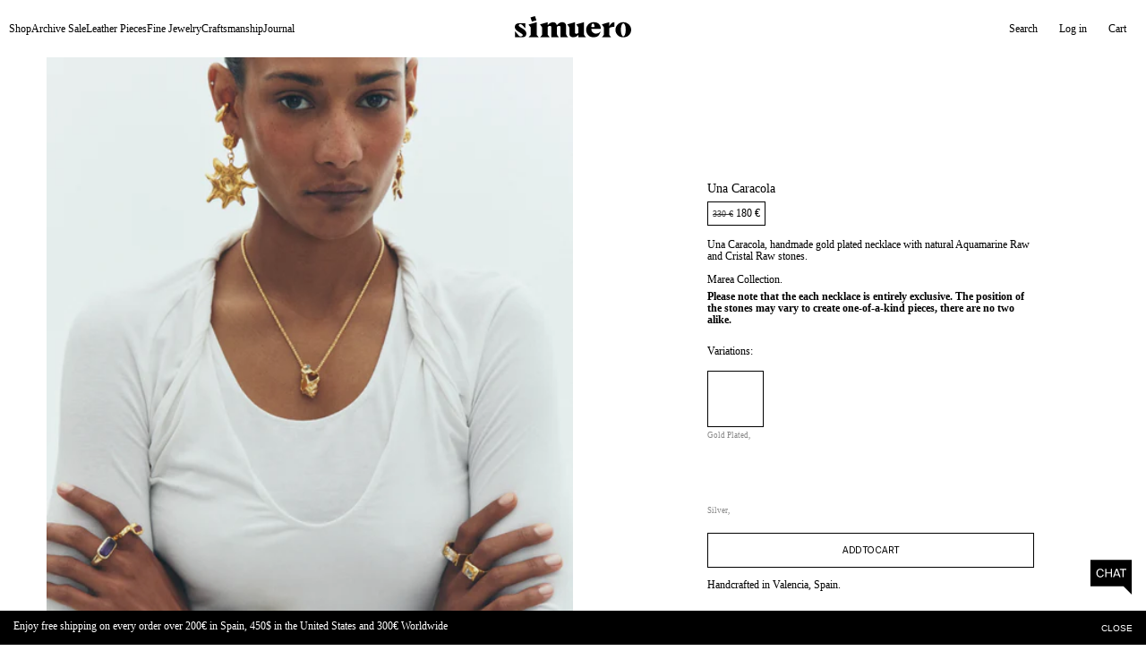

--- FILE ---
content_type: text/html; charset=utf-8
request_url: https://www.google.com/recaptcha/enterprise/anchor?ar=1&k=6LdEwsYnAAAAAL9T92sOraT4CDI-QIVuDYAGwdOy&co=aHR0cHM6Ly9zaW11ZXJvLmNvbTo0NDM.&hl=en&v=N67nZn4AqZkNcbeMu4prBgzg&size=invisible&anchor-ms=20000&execute-ms=30000&cb=9xskog3q24ik
body_size: 48804
content:
<!DOCTYPE HTML><html dir="ltr" lang="en"><head><meta http-equiv="Content-Type" content="text/html; charset=UTF-8">
<meta http-equiv="X-UA-Compatible" content="IE=edge">
<title>reCAPTCHA</title>
<style type="text/css">
/* cyrillic-ext */
@font-face {
  font-family: 'Roboto';
  font-style: normal;
  font-weight: 400;
  font-stretch: 100%;
  src: url(//fonts.gstatic.com/s/roboto/v48/KFO7CnqEu92Fr1ME7kSn66aGLdTylUAMa3GUBHMdazTgWw.woff2) format('woff2');
  unicode-range: U+0460-052F, U+1C80-1C8A, U+20B4, U+2DE0-2DFF, U+A640-A69F, U+FE2E-FE2F;
}
/* cyrillic */
@font-face {
  font-family: 'Roboto';
  font-style: normal;
  font-weight: 400;
  font-stretch: 100%;
  src: url(//fonts.gstatic.com/s/roboto/v48/KFO7CnqEu92Fr1ME7kSn66aGLdTylUAMa3iUBHMdazTgWw.woff2) format('woff2');
  unicode-range: U+0301, U+0400-045F, U+0490-0491, U+04B0-04B1, U+2116;
}
/* greek-ext */
@font-face {
  font-family: 'Roboto';
  font-style: normal;
  font-weight: 400;
  font-stretch: 100%;
  src: url(//fonts.gstatic.com/s/roboto/v48/KFO7CnqEu92Fr1ME7kSn66aGLdTylUAMa3CUBHMdazTgWw.woff2) format('woff2');
  unicode-range: U+1F00-1FFF;
}
/* greek */
@font-face {
  font-family: 'Roboto';
  font-style: normal;
  font-weight: 400;
  font-stretch: 100%;
  src: url(//fonts.gstatic.com/s/roboto/v48/KFO7CnqEu92Fr1ME7kSn66aGLdTylUAMa3-UBHMdazTgWw.woff2) format('woff2');
  unicode-range: U+0370-0377, U+037A-037F, U+0384-038A, U+038C, U+038E-03A1, U+03A3-03FF;
}
/* math */
@font-face {
  font-family: 'Roboto';
  font-style: normal;
  font-weight: 400;
  font-stretch: 100%;
  src: url(//fonts.gstatic.com/s/roboto/v48/KFO7CnqEu92Fr1ME7kSn66aGLdTylUAMawCUBHMdazTgWw.woff2) format('woff2');
  unicode-range: U+0302-0303, U+0305, U+0307-0308, U+0310, U+0312, U+0315, U+031A, U+0326-0327, U+032C, U+032F-0330, U+0332-0333, U+0338, U+033A, U+0346, U+034D, U+0391-03A1, U+03A3-03A9, U+03B1-03C9, U+03D1, U+03D5-03D6, U+03F0-03F1, U+03F4-03F5, U+2016-2017, U+2034-2038, U+203C, U+2040, U+2043, U+2047, U+2050, U+2057, U+205F, U+2070-2071, U+2074-208E, U+2090-209C, U+20D0-20DC, U+20E1, U+20E5-20EF, U+2100-2112, U+2114-2115, U+2117-2121, U+2123-214F, U+2190, U+2192, U+2194-21AE, U+21B0-21E5, U+21F1-21F2, U+21F4-2211, U+2213-2214, U+2216-22FF, U+2308-230B, U+2310, U+2319, U+231C-2321, U+2336-237A, U+237C, U+2395, U+239B-23B7, U+23D0, U+23DC-23E1, U+2474-2475, U+25AF, U+25B3, U+25B7, U+25BD, U+25C1, U+25CA, U+25CC, U+25FB, U+266D-266F, U+27C0-27FF, U+2900-2AFF, U+2B0E-2B11, U+2B30-2B4C, U+2BFE, U+3030, U+FF5B, U+FF5D, U+1D400-1D7FF, U+1EE00-1EEFF;
}
/* symbols */
@font-face {
  font-family: 'Roboto';
  font-style: normal;
  font-weight: 400;
  font-stretch: 100%;
  src: url(//fonts.gstatic.com/s/roboto/v48/KFO7CnqEu92Fr1ME7kSn66aGLdTylUAMaxKUBHMdazTgWw.woff2) format('woff2');
  unicode-range: U+0001-000C, U+000E-001F, U+007F-009F, U+20DD-20E0, U+20E2-20E4, U+2150-218F, U+2190, U+2192, U+2194-2199, U+21AF, U+21E6-21F0, U+21F3, U+2218-2219, U+2299, U+22C4-22C6, U+2300-243F, U+2440-244A, U+2460-24FF, U+25A0-27BF, U+2800-28FF, U+2921-2922, U+2981, U+29BF, U+29EB, U+2B00-2BFF, U+4DC0-4DFF, U+FFF9-FFFB, U+10140-1018E, U+10190-1019C, U+101A0, U+101D0-101FD, U+102E0-102FB, U+10E60-10E7E, U+1D2C0-1D2D3, U+1D2E0-1D37F, U+1F000-1F0FF, U+1F100-1F1AD, U+1F1E6-1F1FF, U+1F30D-1F30F, U+1F315, U+1F31C, U+1F31E, U+1F320-1F32C, U+1F336, U+1F378, U+1F37D, U+1F382, U+1F393-1F39F, U+1F3A7-1F3A8, U+1F3AC-1F3AF, U+1F3C2, U+1F3C4-1F3C6, U+1F3CA-1F3CE, U+1F3D4-1F3E0, U+1F3ED, U+1F3F1-1F3F3, U+1F3F5-1F3F7, U+1F408, U+1F415, U+1F41F, U+1F426, U+1F43F, U+1F441-1F442, U+1F444, U+1F446-1F449, U+1F44C-1F44E, U+1F453, U+1F46A, U+1F47D, U+1F4A3, U+1F4B0, U+1F4B3, U+1F4B9, U+1F4BB, U+1F4BF, U+1F4C8-1F4CB, U+1F4D6, U+1F4DA, U+1F4DF, U+1F4E3-1F4E6, U+1F4EA-1F4ED, U+1F4F7, U+1F4F9-1F4FB, U+1F4FD-1F4FE, U+1F503, U+1F507-1F50B, U+1F50D, U+1F512-1F513, U+1F53E-1F54A, U+1F54F-1F5FA, U+1F610, U+1F650-1F67F, U+1F687, U+1F68D, U+1F691, U+1F694, U+1F698, U+1F6AD, U+1F6B2, U+1F6B9-1F6BA, U+1F6BC, U+1F6C6-1F6CF, U+1F6D3-1F6D7, U+1F6E0-1F6EA, U+1F6F0-1F6F3, U+1F6F7-1F6FC, U+1F700-1F7FF, U+1F800-1F80B, U+1F810-1F847, U+1F850-1F859, U+1F860-1F887, U+1F890-1F8AD, U+1F8B0-1F8BB, U+1F8C0-1F8C1, U+1F900-1F90B, U+1F93B, U+1F946, U+1F984, U+1F996, U+1F9E9, U+1FA00-1FA6F, U+1FA70-1FA7C, U+1FA80-1FA89, U+1FA8F-1FAC6, U+1FACE-1FADC, U+1FADF-1FAE9, U+1FAF0-1FAF8, U+1FB00-1FBFF;
}
/* vietnamese */
@font-face {
  font-family: 'Roboto';
  font-style: normal;
  font-weight: 400;
  font-stretch: 100%;
  src: url(//fonts.gstatic.com/s/roboto/v48/KFO7CnqEu92Fr1ME7kSn66aGLdTylUAMa3OUBHMdazTgWw.woff2) format('woff2');
  unicode-range: U+0102-0103, U+0110-0111, U+0128-0129, U+0168-0169, U+01A0-01A1, U+01AF-01B0, U+0300-0301, U+0303-0304, U+0308-0309, U+0323, U+0329, U+1EA0-1EF9, U+20AB;
}
/* latin-ext */
@font-face {
  font-family: 'Roboto';
  font-style: normal;
  font-weight: 400;
  font-stretch: 100%;
  src: url(//fonts.gstatic.com/s/roboto/v48/KFO7CnqEu92Fr1ME7kSn66aGLdTylUAMa3KUBHMdazTgWw.woff2) format('woff2');
  unicode-range: U+0100-02BA, U+02BD-02C5, U+02C7-02CC, U+02CE-02D7, U+02DD-02FF, U+0304, U+0308, U+0329, U+1D00-1DBF, U+1E00-1E9F, U+1EF2-1EFF, U+2020, U+20A0-20AB, U+20AD-20C0, U+2113, U+2C60-2C7F, U+A720-A7FF;
}
/* latin */
@font-face {
  font-family: 'Roboto';
  font-style: normal;
  font-weight: 400;
  font-stretch: 100%;
  src: url(//fonts.gstatic.com/s/roboto/v48/KFO7CnqEu92Fr1ME7kSn66aGLdTylUAMa3yUBHMdazQ.woff2) format('woff2');
  unicode-range: U+0000-00FF, U+0131, U+0152-0153, U+02BB-02BC, U+02C6, U+02DA, U+02DC, U+0304, U+0308, U+0329, U+2000-206F, U+20AC, U+2122, U+2191, U+2193, U+2212, U+2215, U+FEFF, U+FFFD;
}
/* cyrillic-ext */
@font-face {
  font-family: 'Roboto';
  font-style: normal;
  font-weight: 500;
  font-stretch: 100%;
  src: url(//fonts.gstatic.com/s/roboto/v48/KFO7CnqEu92Fr1ME7kSn66aGLdTylUAMa3GUBHMdazTgWw.woff2) format('woff2');
  unicode-range: U+0460-052F, U+1C80-1C8A, U+20B4, U+2DE0-2DFF, U+A640-A69F, U+FE2E-FE2F;
}
/* cyrillic */
@font-face {
  font-family: 'Roboto';
  font-style: normal;
  font-weight: 500;
  font-stretch: 100%;
  src: url(//fonts.gstatic.com/s/roboto/v48/KFO7CnqEu92Fr1ME7kSn66aGLdTylUAMa3iUBHMdazTgWw.woff2) format('woff2');
  unicode-range: U+0301, U+0400-045F, U+0490-0491, U+04B0-04B1, U+2116;
}
/* greek-ext */
@font-face {
  font-family: 'Roboto';
  font-style: normal;
  font-weight: 500;
  font-stretch: 100%;
  src: url(//fonts.gstatic.com/s/roboto/v48/KFO7CnqEu92Fr1ME7kSn66aGLdTylUAMa3CUBHMdazTgWw.woff2) format('woff2');
  unicode-range: U+1F00-1FFF;
}
/* greek */
@font-face {
  font-family: 'Roboto';
  font-style: normal;
  font-weight: 500;
  font-stretch: 100%;
  src: url(//fonts.gstatic.com/s/roboto/v48/KFO7CnqEu92Fr1ME7kSn66aGLdTylUAMa3-UBHMdazTgWw.woff2) format('woff2');
  unicode-range: U+0370-0377, U+037A-037F, U+0384-038A, U+038C, U+038E-03A1, U+03A3-03FF;
}
/* math */
@font-face {
  font-family: 'Roboto';
  font-style: normal;
  font-weight: 500;
  font-stretch: 100%;
  src: url(//fonts.gstatic.com/s/roboto/v48/KFO7CnqEu92Fr1ME7kSn66aGLdTylUAMawCUBHMdazTgWw.woff2) format('woff2');
  unicode-range: U+0302-0303, U+0305, U+0307-0308, U+0310, U+0312, U+0315, U+031A, U+0326-0327, U+032C, U+032F-0330, U+0332-0333, U+0338, U+033A, U+0346, U+034D, U+0391-03A1, U+03A3-03A9, U+03B1-03C9, U+03D1, U+03D5-03D6, U+03F0-03F1, U+03F4-03F5, U+2016-2017, U+2034-2038, U+203C, U+2040, U+2043, U+2047, U+2050, U+2057, U+205F, U+2070-2071, U+2074-208E, U+2090-209C, U+20D0-20DC, U+20E1, U+20E5-20EF, U+2100-2112, U+2114-2115, U+2117-2121, U+2123-214F, U+2190, U+2192, U+2194-21AE, U+21B0-21E5, U+21F1-21F2, U+21F4-2211, U+2213-2214, U+2216-22FF, U+2308-230B, U+2310, U+2319, U+231C-2321, U+2336-237A, U+237C, U+2395, U+239B-23B7, U+23D0, U+23DC-23E1, U+2474-2475, U+25AF, U+25B3, U+25B7, U+25BD, U+25C1, U+25CA, U+25CC, U+25FB, U+266D-266F, U+27C0-27FF, U+2900-2AFF, U+2B0E-2B11, U+2B30-2B4C, U+2BFE, U+3030, U+FF5B, U+FF5D, U+1D400-1D7FF, U+1EE00-1EEFF;
}
/* symbols */
@font-face {
  font-family: 'Roboto';
  font-style: normal;
  font-weight: 500;
  font-stretch: 100%;
  src: url(//fonts.gstatic.com/s/roboto/v48/KFO7CnqEu92Fr1ME7kSn66aGLdTylUAMaxKUBHMdazTgWw.woff2) format('woff2');
  unicode-range: U+0001-000C, U+000E-001F, U+007F-009F, U+20DD-20E0, U+20E2-20E4, U+2150-218F, U+2190, U+2192, U+2194-2199, U+21AF, U+21E6-21F0, U+21F3, U+2218-2219, U+2299, U+22C4-22C6, U+2300-243F, U+2440-244A, U+2460-24FF, U+25A0-27BF, U+2800-28FF, U+2921-2922, U+2981, U+29BF, U+29EB, U+2B00-2BFF, U+4DC0-4DFF, U+FFF9-FFFB, U+10140-1018E, U+10190-1019C, U+101A0, U+101D0-101FD, U+102E0-102FB, U+10E60-10E7E, U+1D2C0-1D2D3, U+1D2E0-1D37F, U+1F000-1F0FF, U+1F100-1F1AD, U+1F1E6-1F1FF, U+1F30D-1F30F, U+1F315, U+1F31C, U+1F31E, U+1F320-1F32C, U+1F336, U+1F378, U+1F37D, U+1F382, U+1F393-1F39F, U+1F3A7-1F3A8, U+1F3AC-1F3AF, U+1F3C2, U+1F3C4-1F3C6, U+1F3CA-1F3CE, U+1F3D4-1F3E0, U+1F3ED, U+1F3F1-1F3F3, U+1F3F5-1F3F7, U+1F408, U+1F415, U+1F41F, U+1F426, U+1F43F, U+1F441-1F442, U+1F444, U+1F446-1F449, U+1F44C-1F44E, U+1F453, U+1F46A, U+1F47D, U+1F4A3, U+1F4B0, U+1F4B3, U+1F4B9, U+1F4BB, U+1F4BF, U+1F4C8-1F4CB, U+1F4D6, U+1F4DA, U+1F4DF, U+1F4E3-1F4E6, U+1F4EA-1F4ED, U+1F4F7, U+1F4F9-1F4FB, U+1F4FD-1F4FE, U+1F503, U+1F507-1F50B, U+1F50D, U+1F512-1F513, U+1F53E-1F54A, U+1F54F-1F5FA, U+1F610, U+1F650-1F67F, U+1F687, U+1F68D, U+1F691, U+1F694, U+1F698, U+1F6AD, U+1F6B2, U+1F6B9-1F6BA, U+1F6BC, U+1F6C6-1F6CF, U+1F6D3-1F6D7, U+1F6E0-1F6EA, U+1F6F0-1F6F3, U+1F6F7-1F6FC, U+1F700-1F7FF, U+1F800-1F80B, U+1F810-1F847, U+1F850-1F859, U+1F860-1F887, U+1F890-1F8AD, U+1F8B0-1F8BB, U+1F8C0-1F8C1, U+1F900-1F90B, U+1F93B, U+1F946, U+1F984, U+1F996, U+1F9E9, U+1FA00-1FA6F, U+1FA70-1FA7C, U+1FA80-1FA89, U+1FA8F-1FAC6, U+1FACE-1FADC, U+1FADF-1FAE9, U+1FAF0-1FAF8, U+1FB00-1FBFF;
}
/* vietnamese */
@font-face {
  font-family: 'Roboto';
  font-style: normal;
  font-weight: 500;
  font-stretch: 100%;
  src: url(//fonts.gstatic.com/s/roboto/v48/KFO7CnqEu92Fr1ME7kSn66aGLdTylUAMa3OUBHMdazTgWw.woff2) format('woff2');
  unicode-range: U+0102-0103, U+0110-0111, U+0128-0129, U+0168-0169, U+01A0-01A1, U+01AF-01B0, U+0300-0301, U+0303-0304, U+0308-0309, U+0323, U+0329, U+1EA0-1EF9, U+20AB;
}
/* latin-ext */
@font-face {
  font-family: 'Roboto';
  font-style: normal;
  font-weight: 500;
  font-stretch: 100%;
  src: url(//fonts.gstatic.com/s/roboto/v48/KFO7CnqEu92Fr1ME7kSn66aGLdTylUAMa3KUBHMdazTgWw.woff2) format('woff2');
  unicode-range: U+0100-02BA, U+02BD-02C5, U+02C7-02CC, U+02CE-02D7, U+02DD-02FF, U+0304, U+0308, U+0329, U+1D00-1DBF, U+1E00-1E9F, U+1EF2-1EFF, U+2020, U+20A0-20AB, U+20AD-20C0, U+2113, U+2C60-2C7F, U+A720-A7FF;
}
/* latin */
@font-face {
  font-family: 'Roboto';
  font-style: normal;
  font-weight: 500;
  font-stretch: 100%;
  src: url(//fonts.gstatic.com/s/roboto/v48/KFO7CnqEu92Fr1ME7kSn66aGLdTylUAMa3yUBHMdazQ.woff2) format('woff2');
  unicode-range: U+0000-00FF, U+0131, U+0152-0153, U+02BB-02BC, U+02C6, U+02DA, U+02DC, U+0304, U+0308, U+0329, U+2000-206F, U+20AC, U+2122, U+2191, U+2193, U+2212, U+2215, U+FEFF, U+FFFD;
}
/* cyrillic-ext */
@font-face {
  font-family: 'Roboto';
  font-style: normal;
  font-weight: 900;
  font-stretch: 100%;
  src: url(//fonts.gstatic.com/s/roboto/v48/KFO7CnqEu92Fr1ME7kSn66aGLdTylUAMa3GUBHMdazTgWw.woff2) format('woff2');
  unicode-range: U+0460-052F, U+1C80-1C8A, U+20B4, U+2DE0-2DFF, U+A640-A69F, U+FE2E-FE2F;
}
/* cyrillic */
@font-face {
  font-family: 'Roboto';
  font-style: normal;
  font-weight: 900;
  font-stretch: 100%;
  src: url(//fonts.gstatic.com/s/roboto/v48/KFO7CnqEu92Fr1ME7kSn66aGLdTylUAMa3iUBHMdazTgWw.woff2) format('woff2');
  unicode-range: U+0301, U+0400-045F, U+0490-0491, U+04B0-04B1, U+2116;
}
/* greek-ext */
@font-face {
  font-family: 'Roboto';
  font-style: normal;
  font-weight: 900;
  font-stretch: 100%;
  src: url(//fonts.gstatic.com/s/roboto/v48/KFO7CnqEu92Fr1ME7kSn66aGLdTylUAMa3CUBHMdazTgWw.woff2) format('woff2');
  unicode-range: U+1F00-1FFF;
}
/* greek */
@font-face {
  font-family: 'Roboto';
  font-style: normal;
  font-weight: 900;
  font-stretch: 100%;
  src: url(//fonts.gstatic.com/s/roboto/v48/KFO7CnqEu92Fr1ME7kSn66aGLdTylUAMa3-UBHMdazTgWw.woff2) format('woff2');
  unicode-range: U+0370-0377, U+037A-037F, U+0384-038A, U+038C, U+038E-03A1, U+03A3-03FF;
}
/* math */
@font-face {
  font-family: 'Roboto';
  font-style: normal;
  font-weight: 900;
  font-stretch: 100%;
  src: url(//fonts.gstatic.com/s/roboto/v48/KFO7CnqEu92Fr1ME7kSn66aGLdTylUAMawCUBHMdazTgWw.woff2) format('woff2');
  unicode-range: U+0302-0303, U+0305, U+0307-0308, U+0310, U+0312, U+0315, U+031A, U+0326-0327, U+032C, U+032F-0330, U+0332-0333, U+0338, U+033A, U+0346, U+034D, U+0391-03A1, U+03A3-03A9, U+03B1-03C9, U+03D1, U+03D5-03D6, U+03F0-03F1, U+03F4-03F5, U+2016-2017, U+2034-2038, U+203C, U+2040, U+2043, U+2047, U+2050, U+2057, U+205F, U+2070-2071, U+2074-208E, U+2090-209C, U+20D0-20DC, U+20E1, U+20E5-20EF, U+2100-2112, U+2114-2115, U+2117-2121, U+2123-214F, U+2190, U+2192, U+2194-21AE, U+21B0-21E5, U+21F1-21F2, U+21F4-2211, U+2213-2214, U+2216-22FF, U+2308-230B, U+2310, U+2319, U+231C-2321, U+2336-237A, U+237C, U+2395, U+239B-23B7, U+23D0, U+23DC-23E1, U+2474-2475, U+25AF, U+25B3, U+25B7, U+25BD, U+25C1, U+25CA, U+25CC, U+25FB, U+266D-266F, U+27C0-27FF, U+2900-2AFF, U+2B0E-2B11, U+2B30-2B4C, U+2BFE, U+3030, U+FF5B, U+FF5D, U+1D400-1D7FF, U+1EE00-1EEFF;
}
/* symbols */
@font-face {
  font-family: 'Roboto';
  font-style: normal;
  font-weight: 900;
  font-stretch: 100%;
  src: url(//fonts.gstatic.com/s/roboto/v48/KFO7CnqEu92Fr1ME7kSn66aGLdTylUAMaxKUBHMdazTgWw.woff2) format('woff2');
  unicode-range: U+0001-000C, U+000E-001F, U+007F-009F, U+20DD-20E0, U+20E2-20E4, U+2150-218F, U+2190, U+2192, U+2194-2199, U+21AF, U+21E6-21F0, U+21F3, U+2218-2219, U+2299, U+22C4-22C6, U+2300-243F, U+2440-244A, U+2460-24FF, U+25A0-27BF, U+2800-28FF, U+2921-2922, U+2981, U+29BF, U+29EB, U+2B00-2BFF, U+4DC0-4DFF, U+FFF9-FFFB, U+10140-1018E, U+10190-1019C, U+101A0, U+101D0-101FD, U+102E0-102FB, U+10E60-10E7E, U+1D2C0-1D2D3, U+1D2E0-1D37F, U+1F000-1F0FF, U+1F100-1F1AD, U+1F1E6-1F1FF, U+1F30D-1F30F, U+1F315, U+1F31C, U+1F31E, U+1F320-1F32C, U+1F336, U+1F378, U+1F37D, U+1F382, U+1F393-1F39F, U+1F3A7-1F3A8, U+1F3AC-1F3AF, U+1F3C2, U+1F3C4-1F3C6, U+1F3CA-1F3CE, U+1F3D4-1F3E0, U+1F3ED, U+1F3F1-1F3F3, U+1F3F5-1F3F7, U+1F408, U+1F415, U+1F41F, U+1F426, U+1F43F, U+1F441-1F442, U+1F444, U+1F446-1F449, U+1F44C-1F44E, U+1F453, U+1F46A, U+1F47D, U+1F4A3, U+1F4B0, U+1F4B3, U+1F4B9, U+1F4BB, U+1F4BF, U+1F4C8-1F4CB, U+1F4D6, U+1F4DA, U+1F4DF, U+1F4E3-1F4E6, U+1F4EA-1F4ED, U+1F4F7, U+1F4F9-1F4FB, U+1F4FD-1F4FE, U+1F503, U+1F507-1F50B, U+1F50D, U+1F512-1F513, U+1F53E-1F54A, U+1F54F-1F5FA, U+1F610, U+1F650-1F67F, U+1F687, U+1F68D, U+1F691, U+1F694, U+1F698, U+1F6AD, U+1F6B2, U+1F6B9-1F6BA, U+1F6BC, U+1F6C6-1F6CF, U+1F6D3-1F6D7, U+1F6E0-1F6EA, U+1F6F0-1F6F3, U+1F6F7-1F6FC, U+1F700-1F7FF, U+1F800-1F80B, U+1F810-1F847, U+1F850-1F859, U+1F860-1F887, U+1F890-1F8AD, U+1F8B0-1F8BB, U+1F8C0-1F8C1, U+1F900-1F90B, U+1F93B, U+1F946, U+1F984, U+1F996, U+1F9E9, U+1FA00-1FA6F, U+1FA70-1FA7C, U+1FA80-1FA89, U+1FA8F-1FAC6, U+1FACE-1FADC, U+1FADF-1FAE9, U+1FAF0-1FAF8, U+1FB00-1FBFF;
}
/* vietnamese */
@font-face {
  font-family: 'Roboto';
  font-style: normal;
  font-weight: 900;
  font-stretch: 100%;
  src: url(//fonts.gstatic.com/s/roboto/v48/KFO7CnqEu92Fr1ME7kSn66aGLdTylUAMa3OUBHMdazTgWw.woff2) format('woff2');
  unicode-range: U+0102-0103, U+0110-0111, U+0128-0129, U+0168-0169, U+01A0-01A1, U+01AF-01B0, U+0300-0301, U+0303-0304, U+0308-0309, U+0323, U+0329, U+1EA0-1EF9, U+20AB;
}
/* latin-ext */
@font-face {
  font-family: 'Roboto';
  font-style: normal;
  font-weight: 900;
  font-stretch: 100%;
  src: url(//fonts.gstatic.com/s/roboto/v48/KFO7CnqEu92Fr1ME7kSn66aGLdTylUAMa3KUBHMdazTgWw.woff2) format('woff2');
  unicode-range: U+0100-02BA, U+02BD-02C5, U+02C7-02CC, U+02CE-02D7, U+02DD-02FF, U+0304, U+0308, U+0329, U+1D00-1DBF, U+1E00-1E9F, U+1EF2-1EFF, U+2020, U+20A0-20AB, U+20AD-20C0, U+2113, U+2C60-2C7F, U+A720-A7FF;
}
/* latin */
@font-face {
  font-family: 'Roboto';
  font-style: normal;
  font-weight: 900;
  font-stretch: 100%;
  src: url(//fonts.gstatic.com/s/roboto/v48/KFO7CnqEu92Fr1ME7kSn66aGLdTylUAMa3yUBHMdazQ.woff2) format('woff2');
  unicode-range: U+0000-00FF, U+0131, U+0152-0153, U+02BB-02BC, U+02C6, U+02DA, U+02DC, U+0304, U+0308, U+0329, U+2000-206F, U+20AC, U+2122, U+2191, U+2193, U+2212, U+2215, U+FEFF, U+FFFD;
}

</style>
<link rel="stylesheet" type="text/css" href="https://www.gstatic.com/recaptcha/releases/N67nZn4AqZkNcbeMu4prBgzg/styles__ltr.css">
<script nonce="G6ACvB8xtLtZxZ9x2K324g" type="text/javascript">window['__recaptcha_api'] = 'https://www.google.com/recaptcha/enterprise/';</script>
<script type="text/javascript" src="https://www.gstatic.com/recaptcha/releases/N67nZn4AqZkNcbeMu4prBgzg/recaptcha__en.js" nonce="G6ACvB8xtLtZxZ9x2K324g">
      
    </script></head>
<body><div id="rc-anchor-alert" class="rc-anchor-alert"></div>
<input type="hidden" id="recaptcha-token" value="[base64]">
<script type="text/javascript" nonce="G6ACvB8xtLtZxZ9x2K324g">
      recaptcha.anchor.Main.init("[\x22ainput\x22,[\x22bgdata\x22,\x22\x22,\[base64]/[base64]/[base64]/[base64]/[base64]/UltsKytdPUU6KEU8MjA0OD9SW2wrK109RT4+NnwxOTI6KChFJjY0NTEyKT09NTUyOTYmJk0rMTxjLmxlbmd0aCYmKGMuY2hhckNvZGVBdChNKzEpJjY0NTEyKT09NTYzMjA/[base64]/[base64]/[base64]/[base64]/[base64]/[base64]/[base64]\x22,\[base64]\x22,\x22w6vCvcOvwqwewr8hW1fCnsO+JDUwwofDo8KvTDQlfcKUEHzCmWAWwrsJCMOBw7g0wr93NXVFExYNw4AXI8Kzw4zDty8tbibCkMKdXlrCtsOMw5dQNTFFAl7DvFbCtsKZw7zDo8KUAsO9w6gWw6jCs8KVPcOdV8OGHU1Vw7VOIsO6wrBxw4vCqm/CpMKLAcKvwrvCk0PDunzCrsK5YmRFwoEMbSrClEDDhxDCnMKMECRiwqfDvEPCkMOJw6fDlcKoPTsBecOHworCjxjDlcKVIV5iw6AMwrnDm0PDviJhFMOpw53CqMO/[base64]/FSHDnDIuecKrw7LDjMKLe8OUw65Zw7Y8wpXCtTZ9w4RqJwxmWR1IP8OTIMOMwqB2wrfDtcK/wpdBEcKuwpxBF8O+wpkRPy46wpx+w7HCg8ORMsOOwpfDncOnw67CncOtZ08KPT7CgQB6LMOdwrvDsivDhwTDuATCu8OnwrU0Lx3Dmm3DuMKgdsOaw5M8w4MSw7TCmsOvwppjYCvCkx99YD0MwqrDscKnBsO3woTCsy5qwoEXEzXDhsOmUMODIcK2asK0w6/[base64]/Dv8Oqw6LDh1Iiw7vDq8KhwpPDgnzCs8Krw73DjMOpXcKMMwYVBMOLeXJFPlEbw55xw7vDnAPCk1/DmMOLGw7DnQrCnsO4GMK9wpzCtcOnw7ECw6LDjEjCpEYLVmklw5XDlBDDqMOzw4nCvsKzTMOuw7cjKhhCwqo4AktpDiZZIsOwJx3DmcKXdgA5wqQNw5vDocKsCsKXRAPCpApnw6wPBl7CmF42cMOvwoPClUHChV9WdMOQSiRZwrPDg1oSw5cMRMKZwqfCgcOlesO4w7/CgnrDp0J1w4tJw4/Dr8Obwr1YLMK0w4zCkMKHw6kOCsKAeMOcG3nCkDHCksK2w7w4acKKGMK5w4cCB8KjworCqXcgw4XDpn/DvzkzPBp/wqwGX8K6w5HDjHfDtcKNwo3DpA4uLsOlb8KFDFjDsTHChA83JznDunpidMOmOzrDksO0w4J5Pm7ColzClDbChMO6NcKHO8Obw57DisOEwr4AJ2hAwp3CjsOhCcOVIAIXwoMrw6PDuFM/[base64]/LsK0w4PCozY7DHrCjAAnwr9Iw5zDlgjCoRghwqHDt8KcwpQEw7TCkTYZAsOXUlldwrF8GsO8XAfCnMKESFDDv0EZwq9+SsKJdMOvw4lMeMKfFADDr09xwpovwqx8fjhOXsKfU8Kcw5NhIcKbT8ODXlgnwozDvwfDq8K/wp5VCkdaczUJw5vCjcOtw6/Ch8O6CXnDvncwKcKVw5cvdcOHw6vCvk0gw6fCkcKTHy4AwpYZSMOTJ8KbwoN2AULDrVB/[base64]/[base64]/CpcOrSnPDisKawqAwwrJaJcKndcO0YU/DnC/CggUKwoZGTF/[base64]/DmTHDoio/IQvCmkMySHTCoB7Ct0nDlBHDpsKFwq1Jw7XClcOQwpoww44dcEw4wqA1HMOQQMOIKcOewpQowrdOw7jCvRDCt8KaZMKkwq3CsMOZw6k5GEzDrGLCqsO8wqXCoiExUXp5wrFXU8OOw7pZQ8OOwrxAwqNxf8OANQdswqzDs8K+MsOhw71RekzDmAvCpwXDpXlYaA/[base64]/wqvDlVFjdhnDqsK/PWnDiGp6CjnDgMOzw5PDgcOtwqXDuDLCmsK5NxzCucKiw44Xw6/Do3tow4UjRcKlecK1woTDoMKsSx5Ow53DoiIeWhdlTcK8w4ZwbMOHwp7CqlfDgkt5dMOKAwLCvMO3wrfDo8KywqTCuU5mdSAOaCs9PsKVw6tVZEHDjsK4IcKsb37CrxPCpibCq8Knw63CqA/DvcKDwpvCjMOwFcKNE8K6M0PCi1EhKcKWw4DDkcO8wqXCmsOYwqJjwrosw67DtcK4HsOLw4/CnFTCosKwd0nCg8OMwoEGJizCicKID8KkLcK3w77DvMKhWTPCg0/[base64]/RcKyw7s3UMK6wqMZw43DjsKuMUTDusO/YEfCmzLCiMOFMsKZwpPCulsNwo7CpcOYw7/Dp8KcwqfCqXQ7IMOeLGB1w6/CrsKAwqXDrsOqwoPDt8KHwrgAw4RDbsOow7rCvgYvc1odw6UlWsKzwofClcKlw7B+wr3CtcOXSsOOwpTDs8KASn3DgsK7wqUkwo4Lw4ZCWXcVwqhOJnEueMKea3HCs2wLA1gpw5HDmsOdWcK7W8KSw40Ow45Aw4bCvcKmwr/[base64]/Z1TDnhHDtUYtMVlyZ8OIwrLCgWdyHETDjMKNCcOyHsOBBTgrQxozDSzCv2vDj8Kyw7/CgsKJwq1Zw5DDsSDCjxLCkR/CncOMw6TCtMOSw6MtwrEODSN3TAxNwp7DoXHDpTDCowbCvsKBHmRhQHpCwoUdwolNUsOGw7IuYD7CocOmw4/[base64]/CgznDlsKfwpZwwolLw4EEE8Oowq7CsxwSdMOxwpIGcsOJAMOHVMKeYwlzEcKpL8OCcmAjSXNsw6Npw4fDh2U5asO4DkoJwqBSJULDtSPDgMKpwr8swoDDr8KJw57DgyHDrkgew4EMS8OTwp9JwqbCisOpL8Knw4PCozI8w7k5NMKsw4t9flw8wrHDr8KHEcKewodBbH/Cu8O8RsKdw67CjsOdw6RhMMOBwofCvsKCVcOnAB7Dt8Kswq/CpC3CizTCtMKLwovCg8OYesO0wpPCv8ORUmHDrVbCoiDDl8Ofw5xGwrHDlncRw7x8w6l3SsOGw4/[base64]/CiELDnyHCkwpubmA4CsOELihewqrCqV5GAcOPw7BeRhvCrlF0wpUww5RjcAHCsiFxw6zDmMOBw4F/[base64]/w4fDtsKbbsK6w7LDrgjDrDXDqcOdTMKxMcK3JxZJw5nDinDDpcOHFsO/M8KpBzJvZMO6WMOhVAvDnRh1Y8K2w6vDncOZw5PClEUKw4UBw4o5woB4wrHCmmXDli8SwojDt17DmsKtIU0ewp5Fw4Agw7YVO8O1w68SW8Ksw7TDncKnV8O5QyJ/[base64]/Dq8KBH8K0CsOrbVfDsWN0UQs6A8O6w7c3w4HDkQgXW2VnDsO/wqtNXERPTyo8w7JVwoYrAXtDUcKNw4tPw709QGF5O1dQHB3Cs8ONKUIMwq3DscKoJ8KZEADDgRjCnS0cRwrDqcKMQcKKdcOewqbCjWHDixBMwoPDtjDCj8OlwqwhcsObw7FPwpQWwr/DscOHw4jDjcKDHMOeMg0vKMKBPXwkZ8K9w57DhzzCj8OdwonCnsOdVTXCuAgTQcOvKCjCpMOkJsONYXPCpsOLasOYHcKmwpjDogYww700wp/Ci8OJwpJsQwPDn8Ozw5EnGw99w6RrCsKxZgrDsMK4S19kw5vCo1EcMsOEdHXDsMOnw4vCmV/[base64]/[base64]/DhynDpcOxRw1PwplkJ3hlw4rDkl3Dq8KIAsKRcjd0SsONwqTDgALCocKoB8K4wqLCkg/Dk1IcMsK0eGDClsOxwoATwqzDqVbDhktyw494dQnDr8KTGMOOw6/DtDNYZAphWcKcVcKpIDPCisOFPMORw4RHasKdwrt5X8KiwpslcU/DhcOYw5vCvsOgw7wDTAtRwoHDp1EodCLCtzsBw4hewpbDmV9kwoMvRid0wr0UwqvDncO6w7/[base64]/IsKlWcOHCDLDsCjDlTRDw5nCiSxEIEDCosOuAsOzw5RpwpIPccOtwovDtMKjaS/CjAVCw7HDnxnDn1Uuwo1Gw5bCvUgsQ10+w5PDs0tJwoDDtMKFw4UrwpMzwpPCm8KQU3cnLgPCmGhSRMKEIMO4UwnCmcKkYwlgw7fDm8KMw4TClETChsKcEE5PwpZRwq3DvxfDqsO/w4zDvMKQwrnDucKWwqpOccKYKCZ9wqE3e1ZOw5Yywp7CtsOkw54wLMKmY8KEIsKlElPCqEbDnwUQw77CjcOofCcjXkLDpQk4ZW/[base64]/DvMKhZ0jCoMKNeAtlcXZLw7PCgRPClVDDp1ALUsKyfg/Cu0Ffb8KNOsOoP8OBw4/DmsKXLE0Nw47Dl8OVw5spaAlffl/CjxpBw4DCncKLBjjDlSdvRknDvRbCn8OeNAZqbV7Ds0Fyw7klwojCn8OFwrbDuH7Du8K1DcO4wqTDiDEJworCglrDj2U+XnfDvhthwrc6EcO2w6MNwo59wrMGw6w5w7MWTsKtw7gNw63DuDxiNCjCk8K6dMO5JMOjwpc5ZsOsfSDCiWMawo/Ckw3Dn05AwpMRw6ZWCgU4UF/DvATCnsOlFcODXjvDosKWw410DjlPwqDCn8KHWmbDokZjwrDDtcKWwozChsKLa8OQexopVlZGwpIMwoxEw6VfwrPChV7DlmzDvjBTw4/[base64]/wo/[base64]/w7zDr0PDoxHCnm7ComQYSMOsUVjDgQNjwonDhmY3w60+w51vbFzChcOaUcOBV8KnC8O1XMKuRMOkchZVHsKsXcOEZWVgwqvCnRXCjirCjnvCq2bDp09ew74SEMOaYH8pwq/CviNXABnCqgZiw7XDjWvDjcOow6bCi0FQw5LCpQ1IwovCg8Kyw5/DsMKCHzbCu8K0NBQ9wqsSwrZ/w73Dg23CiAHDuiIXWcO5wosve8ORw7UMfVPDlsOXEw58JsKkw7bDpUfClnQQIl1ew6bClMOYRsOuw59Ywqd4woUhw5M/acO5w5fCqMOsczHCscOqwr3Cm8K6AnPCssKYwrrCoU/DkX3DsMO8WhwERsKRw4N7w5XDtQDDusODDMOzWh/[base64]/Cv33DsA4xBkbDtWTDsMKKwrI4ClE+b8OLfsKwwo7Cp8O6Fj/DmF7Du8OCN8OSwrrDlsKFckDDkWHDmydOw7/CmMOIFsKtZihsIGvChcKhZ8O5CcK+UGzClcKEdcKAawrCqn3DtcOyQ8Kbw6xsw5DCpsOPw7vCsRpQM2TCrG40wrHCssKrbsK3wqjDrhbCp8Kiwo3DjsKjL0/CgcOSO34zw4ovCXLCosO5w7zDpcOKaFp+w6EHw5jDg0INw7U/bUjCqSh/[base64]/YwrCtsKSwr4SWn/DocONw5t5wo9yNcO+K8KpOlTCoWhkFcKhw6XDmR1nD8OKHcO5w50QQ8O1w6AHGXQXwqsbNl3CncKAw7d6YznDuHB/JQ3CuDMLCsO+wpLCvwxmwp/DmMKOw5ERCcKLwr3DosOsD8Ksw5TDnCTDmg4IWMKpwp98w61mMsKswrERQ8KXw7jDh3BUGxXDnCYTa0ZXw6bCh1nCpcKowoTDnVNIecKvThzDngnDmlXDrTnDh0rDq8Kiw77CgwdXwpFNfMOmwpzCiFXCrcKcWcO5w6TDhAQ8SULDl8Orw6/DnUVVL1HDq8KsXMK/w7dUw57DhsK3UXvCimbDljHCjsKewpnContHUMOiMsOPHcK9woVQw5jCqzvDoMODw7d1AMKjQcK+bsOXcsKyw7xAw4twwqVTf8K/[base64]/DmFjCkCs8FmXCmcOPw5hJUH1awo4Cdxl1MFR6w6J8w6VSwokYwrPCsAXDiWzChBLCoSXDoUx+TiAqYmTCnhx6AMOUwojDr27Co8KLdMKxE8OGw4HCr8KoMcKIwqREwrjDsDXCn8K5YiIuUyAnwpokAw82w6Eew79JAMKCNcOvwqw/Nm7CqQ3Dv33CocOBw7B4UTlhw5HDgMK1NcOyJ8K4woHCvsOKUVl0cTHCs1TCksKkZsOicMKsLGjCh8KkVsOfCcKcTcOHw5PDiQ3DjXUhTMKTworCohnDoiEzwqXDhMOIw6rCusKUOFTDncK6wqA8w5DCkcO5w5/DkGPDtcKZw6PDvjvDtsKtw73CpC/[base64]/w4/DrBfDlFYyw6PCicO3wr0Rw67CmsOhXcOUDcKNw67ClMODCxwhAAbCr8ONJ8OJwqQFOsKJfRHCpcO0KMKKcg3DmkrDg8Oaw5DDgEbCtMKCN8Kmw7XCjzQyGRHCqnUIwqfDs8KER8O2csKKFMK4w5nCpGLCo8OTw6TCqcKJZTBiw5/CjMKRwqPDlixzdsO+w6vDohFXwrzCusKkw6vDpcKwwrDDjsOaT8OnwovDkjrCtk/CjUcLw5MMw5XCox9/wrHDsMKhw5XCswthFRlAIMOMFsKJR8OCFMKyay0Qw5dQw69gwoZNDwjDtw4lFcK3B8Klwo48wpXDvsKBXGzChBI7wpkew4XDhX9/w5lSwr4aLxrDlVl6eWtvw5LDl8OnMMKpL3vDn8Oxwr5fw6/DtMOFH8KnwpVew5IXM2Awwq5OGHTCmzDDvAfDpWvDjBHDjEl4w5TCmD3CssOxw7/CvGLCg8OYcAx/[base64]/ARLDlsKwL8KMwr3CoGrDp8Opw7NKw4LDpEjCvGPCkcOdSMORw6AYe8O0w5DDoMOLw65MwrPDunjCh11cEWYtSlQVZcOHWH3CkSzDisOgwrzDqcOBw44Bw5fCqitEwq4NwrjDr8KSREw7XsKBecOETsO9wpHDlMOHwr/[base64]/[base64]/Dti/CuiTCgMOIwoUHwq9vwrMHw6/Cn8K/wojDpmF1w4EAa2vCncKDwrhHY38JSm1IcEHDh8OXVSJGWA9sT8KCFcOKJ8OobivCh8OsOSzDs8KJYcKzw5/[base64]/CnBUGSUdJwp/CtzMgIMKdw7zChzbDlcOAwr8QFg/CmGzCn8K9wrRIEB5Uw5kmQ0rChg3CmMOPeAk+wojDjjgjU18mM2A2QzTDjQBkw5MTw59ca8K2w6lwNsOjbcKjwoZHw7Y2cS1ew6DDlmhbw4l7LcOhw4IYw5zCmQ3Cji8uJMOAw7Z0wpR3csKBwqLDvQjDhSvDjcKow6vCrnBtXmtbwo/DkERow5/[base64]/[base64]/DrRdiW8KmQxnDgSU/XcKywrtIDnoifsOQw7pBLMOYYsOBKFhaSHLCkcOhRcOpM1XDqcO6LzPCnyjCpCkgw6LDpDo9asOWw57DpVwHXQMcw5/CsMO/YQNvCMO2ScO1wpzCj2jCo8OuH8ObwpRBwo3CtsOBw6/[base64]/wprDgMO0DHbCj0FjGsKZIU5pwpPDisKRZQHDly98DMKlwrt8P3gpK1vDo8K6w6IGW8O7E17CrQzDkMK/[base64]/UcK7w47DrcOjw7UKw5wFc8KVw7xhJyzDuV1ZF8KLXMKHUyBPw4ZXXMKxAMKlwrTDjsKowpl6NQ7DtsOQw7/CigvDvSDDr8O1GMK+wrnCkGnDk1DDmWrCgHsDwrYWFMOdw7/[base64]/[base64]/wqxGw6rDojHCg8O0w6AMw5jCskYyw69AdsO5OUXCpMKow6zDgUnDtsKbwrnCtS99woNBwroKwr97w4IsAsO8HGXDkEbChMOKAFnCkcK5wqnCvMOUSwFfw7TDp0FUSCfDkUXDrHk9w5ZLw5fCisODWAYdwochbcOVOFHDhStHc8Okw7LDqCHDscKSwq8pYRPCgFp/NmXCkXtjw4vCkU4tw6TChMKrXnHCrcORw7nDux1RFH0Vw6x7EEXCtUA6w5fDl8KQwq7DqDDCrsKDT1fCinbCvWZqUCx6w7cwbcOIAMK5w63DsSHDnl3Dk3BaWk4fwp0OJMKywoFDw6cnX3FiKMOcUUDCv8OTc0YdwoHDpGbClnXDrwrCkGx/[base64]/Dq8KcGBPCp2gAARNfaCLDo3DCi0/Dul80wokrw77CssOrYRp7w43DoMKIw5w0VQrDi8KbS8KxFsOVR8OkwpckJB5nw5RCw4XDvm3DhMKbTsKqw67DmMKCw7HDqFNYUHUsw6sHCMOOw7x0OTfCpEHCrsOwwoXCocK3w4LCvcOgHFPDlMKWw6HCuV3CucO5JnjCi8OmwqrDhU3ClhA/[base64]/ClzRadTnDox/CksO9wpJawqfCui7Dn8OTwqbCkcOTaDhyw7HCtsOjc8ONw4nCnT/DgW7CicK1w5DCr8KKPl3Cs2nDn1/CmcK5IsOsIVxadQYfwpXCrCF5w4zDisODW8Kyw4zDnWNCw5wKL8K9wo1dYXYWXA7CrVjDhlptX8K+w4olZsKpwph1WA7Cq0Ezw5/DnMK4LsKjf8K3N8KwwpDCm8K4wrhFw4FFPsKtXHTCmBFiw5jDsCjDry8Sw44pRcOrw5VMwqPDpsKgwoZ8TxQuwpPCtcOcR2nCj8ONb8K8w7Aww7YTCMOiNcOgOcKiw4x4ZsOOLA/ClmMtb3gBw6rDg0oDwoTDv8KeS8KpfcO2w6/DkMOkKW/Ds8OZHj0Vw4/[base64]/DqMKuw5Bow73Cm8OgBMOFZnXCiwvDuDnCk0vCsgTDv05EwpZFwprDp8OPw4E4wqcfH8OeTRtHw63Co8Oew4LDoyhlw6UHw57ChsOEw4N9Q0PCsMKPccOyw4U/w6DCrMO6ScOqHShhw4kTf0o5w6DCohTCpQHDkcKow4YMdUnDoMKAdMO/[base64]/ZsOsRiJ7RsOrKxbDh8K7w5tdJcK4JwTDjcOSwrXDvcKQw6ZDZGQlD1IHw5zCn2E6wqkXRiPCoS3DqsKsb8OVwovDpFlOamDCkV/Du0TDtMOCK8K/[base64]/w4LCvcKMVSlqwosKwppJw7VdXx4LwrUJwo7Con/DocKsOVMAEcOUCicowogpWHEnLDkTb1QdBcOkUcOEWsKJJiHCuVfDtVt/w7dTXBN3w6zDvsKAw7vDqcKfQi/DujtKwpxDw6JrQMKfTVHDr0scbMO0I8Krw7TDo8KeBVxnB8OwC2l/[base64]/w6cvwo3DmsOQw5DCksKuRcKacV8rUcKHIwnDgjbDt8O4EcOMwrXCicOpYD5owonDrsO4w7cYw4fCq0TDjMO1w5HCrcOSwoHCssKtw4Y4FnwYDQDDtHYMw48Gwqt2OXRfOUvDvMObw5/CuH7Cu8OtMBDDhELCosK5CMKlD2PDksOxIsKZwq9wPQJYGsK+w65Bwr3CiGZwwqjCmMOiBMKtwqVcw7MOIMOdVxvClcK6KsKcODMzwrzChMObEsKVw7oPwoVyVzhRw6/DpSsnAcKJO8KPd2w/w7BCw4/[base64]/ASzDk0g5w7DDiGTCondXLC3Dgj3Dj8OGw5kDw5TDpMKgDsOXRT0YZsOKwrE3D2/[base64]/CvwJdw51LwrYzwqdcwrbCjBJvw5N+M17DgsO3FRjDr3/DkMOXNMONw41jw7QZBMOqwoPDuMOML1/Dshs2GWHDrkVaw7oew57DmWQPG2XCj2xjB8KLYUlDw79bPh5xwo/[base64]/[base64]/w5PCmCkbw5HDlMOCw7fDucOUEC9JPsK3woDCosKCAxvCicK4wrXCrCjCosOQw6XCuMKtwpFYMS3CnsK5X8OiDjvCpsKFwrrCkzAvwp/DuFM7wqXCqgMwwp3Cg8Kowq1Fw4sbwqvCl8KiRMO+wobDrgJPw6oZwqtUw4PDscKFw7MZw79sFcO4AyHDv1fCpsOnw7www5Aew60Iw6Q6WT12F8KcGcKDwponMXbDoSjCicOhZm5rD8KxGm5Bw6Quw5/DscOewpLCmMKEOsOSKMOcaS3Dn8KwDcOzwq7CocOgWMKpwpHCtQXDmyrCvijDkhgPdMK8RMOzXAfDv8KeeQM8w4zCoGPCn2QKwqbDj8KSw5cmwpbCmsOnD8K2fsKfJMO6woUsNjDClCpMYw7CpcOPUR4ANcKrwo8VwoUVUsO/w4Zrwq1cwrRnW8O5f8KEw5x+WwRLw7xUwqfCncOfZsOVaxbCqMOkw6pgwrvDucKHXcOLw6vDi8Oqw5oCw5PCt8OjNE3DqUoDwrTDisKDV1V6b8OkHE3CtcKuwqJ9w7fDvMOXwpFSwpjCom0Ww4FMwrozwpsQbSLCvWLCtCTCoAnChMOURG/CrmhpUcOZSx/CosKHwpdTO0J5RUkEJMOkwq/DrsOkEk3CtBs/Mig/IHLCqCV0XCsMZgoSDcK8MVjDrMOyF8K6wr/DrcK+IW4oT2DCvcOnVMKkw6nDikbDu1/DmcOgwpDCkQ9sBcK/wp/CqCTChkfCu8Ksw4jDlMOhR3FZBiDDmmsdXy96EsO0wrbCvnhRS09zVBLCmsKTVcK3acOWNsKFGMOcwqoQHhTClsK4JXzDl8Ktw6o0ZcOLw49+wpLCpklEw6/DmUszQ8O3bMOPIcOTXB3DrnfDgyAEwrfDmhDCkgEjEVvCr8KCLMOEHxfDimJcGcKZwpVgAg/CsiBzw65Tw77Cr8Ocwr9ATUDCtR/CrSYqw5vDoj45w7vDo3VywoPCvVdpwozCrCoBwoovw6oHwrs/wohqw6AZAsKlw7bDg3PCscKrZsOaPsKQwqrCnEomeStwUcK/wpbDncO0BsK2wpFawrInbzp0wozCs14+w4nDjjZCw4zDhlpvwodpw4fDtgh+wpEPw6jCrMKPLnPDiTVgZ8O4EMKewqPCrsOrTjQqDsOTw5jDhD3Du8Kcw7vDtsOFQcOvNyMHSC4vwp3CvjFEw4bDncKUwqBswqcPwojCoCDCj8Ojc8KHwoleVBEHIMOywoAVw6TClcO/[base64]/[base64]/CsmhgKlHCv8OFOsOiwoTDssOsw7YVw6jCiMKTw6DCpMKPXEzCuwVJw5TCgXLCpGnDiMOSw5xJTcKhecOAIVrChlQiw6HCuMOKwoZRw53Dl8K4wrrDuGAQC8Oyw6HCjcKMwolwBcO5U2zDlsOZLSPDk8KPf8KhB1p/QmZjw5AwB3pxZMOYSsK/w5DCv8KNw6MrQcKjTsK5TjtSJMOTw53DtFvDl0DCsGzCpmttHMKCSMO7w7Ziw7knwp56OCXCucKgUgjDhcO1b8Kuw5ltw6FSGsOew6XCmMKNwq7DlFHCksKVw4DCrsOraj7CvStqaMKSw4rDqMOuwo8oEQIKfBrDsxc9wq/[base64]/DmF3CgcKzwps2w4l+P8O4w6B8d38SBBh5w6QFZAXDsEUDwpLDnMKFUH4BRMK1Q8KCMw9JwoTCv1F3ZBhzA8KlwpnDrlQMwo15wr5HIkrDrnzCqcKcPMKOwr/DmMO/[base64]/ClFbCoMORSMOGw4FNbXtpwrwwwqZTDEwOeMOfwplmwqfCuTQlwrXDuGvCuWvDv2dPwoDDucKfw7/DsFBgwoImwq9nNsKfw77Cr8KDwpDDosK7UF8uwoXCkMKOax/DqMOpw6wnw4DDpsOHw5dEUhTDncOUAlLCg8KWw7QnKzB0w657LcO6w5/DiMOrAlkQwpMMfMKlwqJ9GwNPw7liYXTDi8K4eSnDu3c0X8O+wpjCisO/w6bDiMO5w61yw7TDksKIwqkRw6LDncOLw53DpsOJAEsJwp3CkMKiw4DDhxhMIi1rwozDm8O6BizDs0HDg8KraSbCiMKAesKQwo/CpMKNw7/CkcOKwrBxw7R+woxGwobDkGvCu1bDtGrDucKfw5XDiQ19w7VhLcK/[base64]/Dj8KxTD3ChlN/wqtjwq03wprCtMKBw5kRFMKTQUbCtxnCnzzCgjbDllsWw6HDmcKHFzQcw4cHZsO5wrAxVcOPaV5iZsOqJcO1fMOQwq/Dn3rCiG1tAsOeK0vCrMK6wpLCvGBYwrg+MsOwHsKZwqHDjh5pwpPDrXBAw6XDtcKXwobDmMOUwq7CrkPDjCp5w5HCtg/CpsORDkYEw7fDj8KbJnDCpMKGw5o6LHjDu2bCnMKswqrCmTMvwrTCuD7CvcOyw7Yowr0EwqDDtj1dRMK5w73CjGABOcOpU8KDHwvDisKmQC/CkcKxw60owq8vPh/Cn8K7wqwvecOmwo0macOvZsOrPsOGczd6w7tLwoBIw7XDgnzDuz/CvsOAwrPCgcKRLsKFw4HCpRTDm8OkcMOFFmETD2Y4AMKfwo7CvDkIw7PCpHDCrAXCoFR3wrXDjcKiw6hyEEsiw4LCumXDiMKBDHQ0wq9mUcKFw58YwoF5wpzDsn7DjkB+w4UhwrM1w4XCnMO7w6vDqsOdwrcBb8ORw57CkzHDmsKTDVzCpnrCpsOjBl/DicKnfibDmMOXwpQ7KHQAwqPDikM3F8ODWcOHwqPCtwTDisKjVcOVw4zDmBV9WivCvwTCu8OYwoljw7vCgcK1wrLCrGbDvsKTwofClRw0w77CvAvDksOSCzgTBkfDlsOSYHjDncKMwqJww7/[base64]/[base64]/Dt8OnwqnDucKTesK3w5DCvQ9iwoRjwph9ekzDqhjDtUZkcDFVwohTE8KkO8Oow7wVFMKhPsKIbAgXwq3CtMKNw6fCk1XDujnCiXh9w7UNw4VZwrnDknZUw4fCizJrB8KCwrVxwp/Cr8KRw6w5wpYuBcKcQQ7Dpn1MNcK6DmAXwpLCv8K8RsKNDCEKwqhaO8KhKsKdwrdtwrrCmMKFW3QhwrQdwoXCgFPCqcOQU8K9PmPDrMOnwqZLw4AYw4nDtELDmw5Ww6kDJArCijwoPMKawq/[base64]/[base64]/CoMOPwq/[base64]/Du8Kgw69Ww6vDnMKXH8KFbgB/[base64]/DlEsZQ8K4SEJrw63ClcOpwo7Dq8KrAm3CtTwrCMOPJMKcUcO1w4FJFCrDs8Oyw7/DvsOmwpjCnsK5w6sZC8Khwo3DkcOEcwvCu8OWIcORw6pZwqjCv8KOwrJ2MMO2RcO5woUAw7LCiMO7YnTDnsOsw6HDhVsswpMDY8K3wqB1QWnCncK2Q2saw5HDm3o9woTDqFLDig/DohnDrS9Kwq7CuMKEwr/[base64]/Dj8KYwr8WMVfCksKsJMKVR3vCkxLDsMKfTitNFzTCrcKYwrcKwoM6OcKKTcObwqfCmMOwUUVLwqZ0c8OWH8KBw7DCqD53F8KvwoRhJ1sxGsOGwp3CoDbDhsKVw5PDgMKVwqzCk8O/LMKzfx85JHPCocKtw5MxE8O4wrfCuG/Cl8KZw6DCksKtwrHDrsOiw5PDtsO4woMVwo91wovCisKpQVbDiMOEA2Fww7MyIzdOw5/DmULDiW/Dq8OBwpQ4RHPDrBwzw5bDr37DkMKNNMKYbMKbJBvCpcK7DETDn15oecKzasKiw7YSw6tAPgNSwr1Dw40KY8OpMcKnwqVeOsOuw4HCqsKJPBB6w6w1wrfDnip3w43DqsKHEDXDmMK0w6sWBsOeFcKSwpzDk8KBKMOyaX5/wpgcecOVWMKWw5DDgghJw5xvPRJYwr7Dp8KnN8Kkwr4sw4HCtMKuw4XCvnoBNcK9H8O3DjjCvWjCoMOVw73DqMKZwpDCi8OuFkkfwoRxbHdMG8OMJxXCpcORCMKeRMKUwqPCsTfDqlsqw4dpwplywq7DhzofGMOmw7fDgGtrwqNREsKww6vDucOyw4MKCMKWa11Mwp/Dv8OEVsKxQ8OZZsOzwqtow7vDmU57woJmNUcDw4XDr8Kqwp3CnDkMdMOdw6zDq8K2f8OOAcKRXjs4w6dYw5bClcKbw7nCn8OqJcOHwp5Bw7oNS8O9w4XCqllHR8ORPcOpwp9OAW7ChHnDpk3CiWDDnsK/w7hQw5nDrcOgw5V5EBHCgyHDoz1Hw5oHbUfCu0/DucKRwpB5Qn4Cw5DCv8KPw6XCqMKMMnYdw4ghw55RHRFaesKbRivCrsOOw4/CmsOfwq/[base64]/DjnBQw6nDscKObcOZw7/DncK8w7jDnsK3woXCr8Kcw6/Dq8OaOTVXU2p/wqHDlDJIa8K7EsOLAMK7woU0wojDohp9woMQwqFzwpAqTWw3w5ouTHR1NMKHOcOmFjIowqXDjMOdw7XDtjw6XsOoQhfCgMOfGcKZYV/[base64]/[base64]/d1oew41tw7PCjUTDsmvDqMKew78yIQHDk3/Ds8KDYMO+c8OJXsOCJgDDnGdgwr5lfMKGNBB1ZlEDw5fCr8K6NjbDpMOGw6nCj8OMR1NmBxbDpcKxXcO5B3xZIhlowqHCqiIlw4LDgMOSJCIWw4bCpsKOw7htw5Q0w7DCh0pZw78DCxR+w6zDpsKiwrLCr3/Dux5PbMKYJcOvwpbDsMO2w781LHlUTDo+VcOuWMKKAsOyC1XChcKRe8KaKsKbwoTDt0fCgUQfW0QYw7rCrsOPGSTDksKsMm7DqMK5USHDvxDDp13DnCzChcKEw6QOw6TCo1pEVkPCnMOZcMKDwqtAeGvCi8K/UBsfwoN0Nw1HD0cVworDocOuwowgwo7CucO+DMKYO8KhLDXDvMKbI8KHN8Obw5didnrCscONNsO8DsKPwox2HDZQwrXDn0sPE8OTwqLDuMKGwol9w4XCqDpsKT5IfcK2L8K0w5w9wqkgfMKWZHhIwqfCrzTDmHXCosKvwrfCiMKBwpshw4VgDsOxw5/CucKmHUnCrDBuwovDpVFQw5cafMONbMKZBhshwpRXYcK5wp/DqcKSF8OFecKuwpVEMnTCssKuf8K2GsKaY288wqcbw7wjecKkwo3CqMOew7kjKsKZNgQnw7JIwpfCtHHCr8KVw5Bsw6DDssKbLsOhJMKMRFJLw7t1cHTDq8KWX1NDw5zDpcKAdMOUPAnCvnTCvjsGTMKpEcORTsO/OsOkXMOOJ8KXw7HCl0/[base64]/DvFoBwqgASE5RKx3Dr0vCvcO0JwxOw5Mhwoh0w7PCuMKDw5cEAMK/w7Rrw6c4wo7Coh3Di3nCqsOyw5HCr0rCjMOmwo/[base64]/CojLDqi4vScOvw6jDkm4vdsKYwr5OKcOHbxXCvcKGEcKoUcOvOCXCpMObEsOjAk0jZm/CgsKzLcKCwrVZEXRkw6U9VsKBw4/[base64]/w6o7CMKLUcOEw5LDqMKWw5ZewqHDqMO0XEotHAR7w7dwUF4yw7YZwqpQRnTCl8Kiw4V0woN1RCXDmMO0XQzDkxgHw6/[base64]/wrbCuhjDk8KyOg/DuFrCrsO/[base64]/[base64]/CqMKAIw\\u003d\\u003d\x22],null,[\x22conf\x22,null,\x226LdEwsYnAAAAAL9T92sOraT4CDI-QIVuDYAGwdOy\x22,0,null,null,null,1,[21,125,63,73,95,87,41,43,42,83,102,105,109,121],[7059694,493],0,null,null,null,null,0,null,0,null,700,1,null,0,\[base64]/76lBhn6iwkZoQoZnOKMAhmv8xEZ\x22,0,0,null,null,1,null,0,0,null,null,null,0],\x22https://simuero.com:443\x22,null,[3,1,1],null,null,null,1,3600,[\x22https://www.google.com/intl/en/policies/privacy/\x22,\x22https://www.google.com/intl/en/policies/terms/\x22],\x22xFiH/d5Y/1ZL8rqN5gduOlo6+psbYui8NHAgB3+hZPc\\u003d\x22,1,0,null,1,1769959528944,0,0,[207],null,[57],\x22RC-LuKcnBSfZG4sJQ\x22,null,null,null,null,null,\x220dAFcWeA4VOPbdS1GgWkd3IN28Fb_DYu9RprhC0pTkXpPU_r-U4TrwCTAPctQE_caaRYg7H-g49pwFuvy8w9bNRV_QEKHqtVlmcw\x22,1770042328885]");
    </script></body></html>

--- FILE ---
content_type: text/html; charset=utf-8
request_url: https://www.google.com/recaptcha/enterprise/anchor?ar=1&k=6LeHG2ApAAAAAO4rPaDW-qVpPKPOBfjbCpzJB9ey&co=aHR0cHM6Ly9zaW11ZXJvLmNvbTo0NDM.&hl=en&v=N67nZn4AqZkNcbeMu4prBgzg&size=invisible&anchor-ms=20000&execute-ms=30000&cb=ko3c5kt8x4jc
body_size: 48565
content:
<!DOCTYPE HTML><html dir="ltr" lang="en"><head><meta http-equiv="Content-Type" content="text/html; charset=UTF-8">
<meta http-equiv="X-UA-Compatible" content="IE=edge">
<title>reCAPTCHA</title>
<style type="text/css">
/* cyrillic-ext */
@font-face {
  font-family: 'Roboto';
  font-style: normal;
  font-weight: 400;
  font-stretch: 100%;
  src: url(//fonts.gstatic.com/s/roboto/v48/KFO7CnqEu92Fr1ME7kSn66aGLdTylUAMa3GUBHMdazTgWw.woff2) format('woff2');
  unicode-range: U+0460-052F, U+1C80-1C8A, U+20B4, U+2DE0-2DFF, U+A640-A69F, U+FE2E-FE2F;
}
/* cyrillic */
@font-face {
  font-family: 'Roboto';
  font-style: normal;
  font-weight: 400;
  font-stretch: 100%;
  src: url(//fonts.gstatic.com/s/roboto/v48/KFO7CnqEu92Fr1ME7kSn66aGLdTylUAMa3iUBHMdazTgWw.woff2) format('woff2');
  unicode-range: U+0301, U+0400-045F, U+0490-0491, U+04B0-04B1, U+2116;
}
/* greek-ext */
@font-face {
  font-family: 'Roboto';
  font-style: normal;
  font-weight: 400;
  font-stretch: 100%;
  src: url(//fonts.gstatic.com/s/roboto/v48/KFO7CnqEu92Fr1ME7kSn66aGLdTylUAMa3CUBHMdazTgWw.woff2) format('woff2');
  unicode-range: U+1F00-1FFF;
}
/* greek */
@font-face {
  font-family: 'Roboto';
  font-style: normal;
  font-weight: 400;
  font-stretch: 100%;
  src: url(//fonts.gstatic.com/s/roboto/v48/KFO7CnqEu92Fr1ME7kSn66aGLdTylUAMa3-UBHMdazTgWw.woff2) format('woff2');
  unicode-range: U+0370-0377, U+037A-037F, U+0384-038A, U+038C, U+038E-03A1, U+03A3-03FF;
}
/* math */
@font-face {
  font-family: 'Roboto';
  font-style: normal;
  font-weight: 400;
  font-stretch: 100%;
  src: url(//fonts.gstatic.com/s/roboto/v48/KFO7CnqEu92Fr1ME7kSn66aGLdTylUAMawCUBHMdazTgWw.woff2) format('woff2');
  unicode-range: U+0302-0303, U+0305, U+0307-0308, U+0310, U+0312, U+0315, U+031A, U+0326-0327, U+032C, U+032F-0330, U+0332-0333, U+0338, U+033A, U+0346, U+034D, U+0391-03A1, U+03A3-03A9, U+03B1-03C9, U+03D1, U+03D5-03D6, U+03F0-03F1, U+03F4-03F5, U+2016-2017, U+2034-2038, U+203C, U+2040, U+2043, U+2047, U+2050, U+2057, U+205F, U+2070-2071, U+2074-208E, U+2090-209C, U+20D0-20DC, U+20E1, U+20E5-20EF, U+2100-2112, U+2114-2115, U+2117-2121, U+2123-214F, U+2190, U+2192, U+2194-21AE, U+21B0-21E5, U+21F1-21F2, U+21F4-2211, U+2213-2214, U+2216-22FF, U+2308-230B, U+2310, U+2319, U+231C-2321, U+2336-237A, U+237C, U+2395, U+239B-23B7, U+23D0, U+23DC-23E1, U+2474-2475, U+25AF, U+25B3, U+25B7, U+25BD, U+25C1, U+25CA, U+25CC, U+25FB, U+266D-266F, U+27C0-27FF, U+2900-2AFF, U+2B0E-2B11, U+2B30-2B4C, U+2BFE, U+3030, U+FF5B, U+FF5D, U+1D400-1D7FF, U+1EE00-1EEFF;
}
/* symbols */
@font-face {
  font-family: 'Roboto';
  font-style: normal;
  font-weight: 400;
  font-stretch: 100%;
  src: url(//fonts.gstatic.com/s/roboto/v48/KFO7CnqEu92Fr1ME7kSn66aGLdTylUAMaxKUBHMdazTgWw.woff2) format('woff2');
  unicode-range: U+0001-000C, U+000E-001F, U+007F-009F, U+20DD-20E0, U+20E2-20E4, U+2150-218F, U+2190, U+2192, U+2194-2199, U+21AF, U+21E6-21F0, U+21F3, U+2218-2219, U+2299, U+22C4-22C6, U+2300-243F, U+2440-244A, U+2460-24FF, U+25A0-27BF, U+2800-28FF, U+2921-2922, U+2981, U+29BF, U+29EB, U+2B00-2BFF, U+4DC0-4DFF, U+FFF9-FFFB, U+10140-1018E, U+10190-1019C, U+101A0, U+101D0-101FD, U+102E0-102FB, U+10E60-10E7E, U+1D2C0-1D2D3, U+1D2E0-1D37F, U+1F000-1F0FF, U+1F100-1F1AD, U+1F1E6-1F1FF, U+1F30D-1F30F, U+1F315, U+1F31C, U+1F31E, U+1F320-1F32C, U+1F336, U+1F378, U+1F37D, U+1F382, U+1F393-1F39F, U+1F3A7-1F3A8, U+1F3AC-1F3AF, U+1F3C2, U+1F3C4-1F3C6, U+1F3CA-1F3CE, U+1F3D4-1F3E0, U+1F3ED, U+1F3F1-1F3F3, U+1F3F5-1F3F7, U+1F408, U+1F415, U+1F41F, U+1F426, U+1F43F, U+1F441-1F442, U+1F444, U+1F446-1F449, U+1F44C-1F44E, U+1F453, U+1F46A, U+1F47D, U+1F4A3, U+1F4B0, U+1F4B3, U+1F4B9, U+1F4BB, U+1F4BF, U+1F4C8-1F4CB, U+1F4D6, U+1F4DA, U+1F4DF, U+1F4E3-1F4E6, U+1F4EA-1F4ED, U+1F4F7, U+1F4F9-1F4FB, U+1F4FD-1F4FE, U+1F503, U+1F507-1F50B, U+1F50D, U+1F512-1F513, U+1F53E-1F54A, U+1F54F-1F5FA, U+1F610, U+1F650-1F67F, U+1F687, U+1F68D, U+1F691, U+1F694, U+1F698, U+1F6AD, U+1F6B2, U+1F6B9-1F6BA, U+1F6BC, U+1F6C6-1F6CF, U+1F6D3-1F6D7, U+1F6E0-1F6EA, U+1F6F0-1F6F3, U+1F6F7-1F6FC, U+1F700-1F7FF, U+1F800-1F80B, U+1F810-1F847, U+1F850-1F859, U+1F860-1F887, U+1F890-1F8AD, U+1F8B0-1F8BB, U+1F8C0-1F8C1, U+1F900-1F90B, U+1F93B, U+1F946, U+1F984, U+1F996, U+1F9E9, U+1FA00-1FA6F, U+1FA70-1FA7C, U+1FA80-1FA89, U+1FA8F-1FAC6, U+1FACE-1FADC, U+1FADF-1FAE9, U+1FAF0-1FAF8, U+1FB00-1FBFF;
}
/* vietnamese */
@font-face {
  font-family: 'Roboto';
  font-style: normal;
  font-weight: 400;
  font-stretch: 100%;
  src: url(//fonts.gstatic.com/s/roboto/v48/KFO7CnqEu92Fr1ME7kSn66aGLdTylUAMa3OUBHMdazTgWw.woff2) format('woff2');
  unicode-range: U+0102-0103, U+0110-0111, U+0128-0129, U+0168-0169, U+01A0-01A1, U+01AF-01B0, U+0300-0301, U+0303-0304, U+0308-0309, U+0323, U+0329, U+1EA0-1EF9, U+20AB;
}
/* latin-ext */
@font-face {
  font-family: 'Roboto';
  font-style: normal;
  font-weight: 400;
  font-stretch: 100%;
  src: url(//fonts.gstatic.com/s/roboto/v48/KFO7CnqEu92Fr1ME7kSn66aGLdTylUAMa3KUBHMdazTgWw.woff2) format('woff2');
  unicode-range: U+0100-02BA, U+02BD-02C5, U+02C7-02CC, U+02CE-02D7, U+02DD-02FF, U+0304, U+0308, U+0329, U+1D00-1DBF, U+1E00-1E9F, U+1EF2-1EFF, U+2020, U+20A0-20AB, U+20AD-20C0, U+2113, U+2C60-2C7F, U+A720-A7FF;
}
/* latin */
@font-face {
  font-family: 'Roboto';
  font-style: normal;
  font-weight: 400;
  font-stretch: 100%;
  src: url(//fonts.gstatic.com/s/roboto/v48/KFO7CnqEu92Fr1ME7kSn66aGLdTylUAMa3yUBHMdazQ.woff2) format('woff2');
  unicode-range: U+0000-00FF, U+0131, U+0152-0153, U+02BB-02BC, U+02C6, U+02DA, U+02DC, U+0304, U+0308, U+0329, U+2000-206F, U+20AC, U+2122, U+2191, U+2193, U+2212, U+2215, U+FEFF, U+FFFD;
}
/* cyrillic-ext */
@font-face {
  font-family: 'Roboto';
  font-style: normal;
  font-weight: 500;
  font-stretch: 100%;
  src: url(//fonts.gstatic.com/s/roboto/v48/KFO7CnqEu92Fr1ME7kSn66aGLdTylUAMa3GUBHMdazTgWw.woff2) format('woff2');
  unicode-range: U+0460-052F, U+1C80-1C8A, U+20B4, U+2DE0-2DFF, U+A640-A69F, U+FE2E-FE2F;
}
/* cyrillic */
@font-face {
  font-family: 'Roboto';
  font-style: normal;
  font-weight: 500;
  font-stretch: 100%;
  src: url(//fonts.gstatic.com/s/roboto/v48/KFO7CnqEu92Fr1ME7kSn66aGLdTylUAMa3iUBHMdazTgWw.woff2) format('woff2');
  unicode-range: U+0301, U+0400-045F, U+0490-0491, U+04B0-04B1, U+2116;
}
/* greek-ext */
@font-face {
  font-family: 'Roboto';
  font-style: normal;
  font-weight: 500;
  font-stretch: 100%;
  src: url(//fonts.gstatic.com/s/roboto/v48/KFO7CnqEu92Fr1ME7kSn66aGLdTylUAMa3CUBHMdazTgWw.woff2) format('woff2');
  unicode-range: U+1F00-1FFF;
}
/* greek */
@font-face {
  font-family: 'Roboto';
  font-style: normal;
  font-weight: 500;
  font-stretch: 100%;
  src: url(//fonts.gstatic.com/s/roboto/v48/KFO7CnqEu92Fr1ME7kSn66aGLdTylUAMa3-UBHMdazTgWw.woff2) format('woff2');
  unicode-range: U+0370-0377, U+037A-037F, U+0384-038A, U+038C, U+038E-03A1, U+03A3-03FF;
}
/* math */
@font-face {
  font-family: 'Roboto';
  font-style: normal;
  font-weight: 500;
  font-stretch: 100%;
  src: url(//fonts.gstatic.com/s/roboto/v48/KFO7CnqEu92Fr1ME7kSn66aGLdTylUAMawCUBHMdazTgWw.woff2) format('woff2');
  unicode-range: U+0302-0303, U+0305, U+0307-0308, U+0310, U+0312, U+0315, U+031A, U+0326-0327, U+032C, U+032F-0330, U+0332-0333, U+0338, U+033A, U+0346, U+034D, U+0391-03A1, U+03A3-03A9, U+03B1-03C9, U+03D1, U+03D5-03D6, U+03F0-03F1, U+03F4-03F5, U+2016-2017, U+2034-2038, U+203C, U+2040, U+2043, U+2047, U+2050, U+2057, U+205F, U+2070-2071, U+2074-208E, U+2090-209C, U+20D0-20DC, U+20E1, U+20E5-20EF, U+2100-2112, U+2114-2115, U+2117-2121, U+2123-214F, U+2190, U+2192, U+2194-21AE, U+21B0-21E5, U+21F1-21F2, U+21F4-2211, U+2213-2214, U+2216-22FF, U+2308-230B, U+2310, U+2319, U+231C-2321, U+2336-237A, U+237C, U+2395, U+239B-23B7, U+23D0, U+23DC-23E1, U+2474-2475, U+25AF, U+25B3, U+25B7, U+25BD, U+25C1, U+25CA, U+25CC, U+25FB, U+266D-266F, U+27C0-27FF, U+2900-2AFF, U+2B0E-2B11, U+2B30-2B4C, U+2BFE, U+3030, U+FF5B, U+FF5D, U+1D400-1D7FF, U+1EE00-1EEFF;
}
/* symbols */
@font-face {
  font-family: 'Roboto';
  font-style: normal;
  font-weight: 500;
  font-stretch: 100%;
  src: url(//fonts.gstatic.com/s/roboto/v48/KFO7CnqEu92Fr1ME7kSn66aGLdTylUAMaxKUBHMdazTgWw.woff2) format('woff2');
  unicode-range: U+0001-000C, U+000E-001F, U+007F-009F, U+20DD-20E0, U+20E2-20E4, U+2150-218F, U+2190, U+2192, U+2194-2199, U+21AF, U+21E6-21F0, U+21F3, U+2218-2219, U+2299, U+22C4-22C6, U+2300-243F, U+2440-244A, U+2460-24FF, U+25A0-27BF, U+2800-28FF, U+2921-2922, U+2981, U+29BF, U+29EB, U+2B00-2BFF, U+4DC0-4DFF, U+FFF9-FFFB, U+10140-1018E, U+10190-1019C, U+101A0, U+101D0-101FD, U+102E0-102FB, U+10E60-10E7E, U+1D2C0-1D2D3, U+1D2E0-1D37F, U+1F000-1F0FF, U+1F100-1F1AD, U+1F1E6-1F1FF, U+1F30D-1F30F, U+1F315, U+1F31C, U+1F31E, U+1F320-1F32C, U+1F336, U+1F378, U+1F37D, U+1F382, U+1F393-1F39F, U+1F3A7-1F3A8, U+1F3AC-1F3AF, U+1F3C2, U+1F3C4-1F3C6, U+1F3CA-1F3CE, U+1F3D4-1F3E0, U+1F3ED, U+1F3F1-1F3F3, U+1F3F5-1F3F7, U+1F408, U+1F415, U+1F41F, U+1F426, U+1F43F, U+1F441-1F442, U+1F444, U+1F446-1F449, U+1F44C-1F44E, U+1F453, U+1F46A, U+1F47D, U+1F4A3, U+1F4B0, U+1F4B3, U+1F4B9, U+1F4BB, U+1F4BF, U+1F4C8-1F4CB, U+1F4D6, U+1F4DA, U+1F4DF, U+1F4E3-1F4E6, U+1F4EA-1F4ED, U+1F4F7, U+1F4F9-1F4FB, U+1F4FD-1F4FE, U+1F503, U+1F507-1F50B, U+1F50D, U+1F512-1F513, U+1F53E-1F54A, U+1F54F-1F5FA, U+1F610, U+1F650-1F67F, U+1F687, U+1F68D, U+1F691, U+1F694, U+1F698, U+1F6AD, U+1F6B2, U+1F6B9-1F6BA, U+1F6BC, U+1F6C6-1F6CF, U+1F6D3-1F6D7, U+1F6E0-1F6EA, U+1F6F0-1F6F3, U+1F6F7-1F6FC, U+1F700-1F7FF, U+1F800-1F80B, U+1F810-1F847, U+1F850-1F859, U+1F860-1F887, U+1F890-1F8AD, U+1F8B0-1F8BB, U+1F8C0-1F8C1, U+1F900-1F90B, U+1F93B, U+1F946, U+1F984, U+1F996, U+1F9E9, U+1FA00-1FA6F, U+1FA70-1FA7C, U+1FA80-1FA89, U+1FA8F-1FAC6, U+1FACE-1FADC, U+1FADF-1FAE9, U+1FAF0-1FAF8, U+1FB00-1FBFF;
}
/* vietnamese */
@font-face {
  font-family: 'Roboto';
  font-style: normal;
  font-weight: 500;
  font-stretch: 100%;
  src: url(//fonts.gstatic.com/s/roboto/v48/KFO7CnqEu92Fr1ME7kSn66aGLdTylUAMa3OUBHMdazTgWw.woff2) format('woff2');
  unicode-range: U+0102-0103, U+0110-0111, U+0128-0129, U+0168-0169, U+01A0-01A1, U+01AF-01B0, U+0300-0301, U+0303-0304, U+0308-0309, U+0323, U+0329, U+1EA0-1EF9, U+20AB;
}
/* latin-ext */
@font-face {
  font-family: 'Roboto';
  font-style: normal;
  font-weight: 500;
  font-stretch: 100%;
  src: url(//fonts.gstatic.com/s/roboto/v48/KFO7CnqEu92Fr1ME7kSn66aGLdTylUAMa3KUBHMdazTgWw.woff2) format('woff2');
  unicode-range: U+0100-02BA, U+02BD-02C5, U+02C7-02CC, U+02CE-02D7, U+02DD-02FF, U+0304, U+0308, U+0329, U+1D00-1DBF, U+1E00-1E9F, U+1EF2-1EFF, U+2020, U+20A0-20AB, U+20AD-20C0, U+2113, U+2C60-2C7F, U+A720-A7FF;
}
/* latin */
@font-face {
  font-family: 'Roboto';
  font-style: normal;
  font-weight: 500;
  font-stretch: 100%;
  src: url(//fonts.gstatic.com/s/roboto/v48/KFO7CnqEu92Fr1ME7kSn66aGLdTylUAMa3yUBHMdazQ.woff2) format('woff2');
  unicode-range: U+0000-00FF, U+0131, U+0152-0153, U+02BB-02BC, U+02C6, U+02DA, U+02DC, U+0304, U+0308, U+0329, U+2000-206F, U+20AC, U+2122, U+2191, U+2193, U+2212, U+2215, U+FEFF, U+FFFD;
}
/* cyrillic-ext */
@font-face {
  font-family: 'Roboto';
  font-style: normal;
  font-weight: 900;
  font-stretch: 100%;
  src: url(//fonts.gstatic.com/s/roboto/v48/KFO7CnqEu92Fr1ME7kSn66aGLdTylUAMa3GUBHMdazTgWw.woff2) format('woff2');
  unicode-range: U+0460-052F, U+1C80-1C8A, U+20B4, U+2DE0-2DFF, U+A640-A69F, U+FE2E-FE2F;
}
/* cyrillic */
@font-face {
  font-family: 'Roboto';
  font-style: normal;
  font-weight: 900;
  font-stretch: 100%;
  src: url(//fonts.gstatic.com/s/roboto/v48/KFO7CnqEu92Fr1ME7kSn66aGLdTylUAMa3iUBHMdazTgWw.woff2) format('woff2');
  unicode-range: U+0301, U+0400-045F, U+0490-0491, U+04B0-04B1, U+2116;
}
/* greek-ext */
@font-face {
  font-family: 'Roboto';
  font-style: normal;
  font-weight: 900;
  font-stretch: 100%;
  src: url(//fonts.gstatic.com/s/roboto/v48/KFO7CnqEu92Fr1ME7kSn66aGLdTylUAMa3CUBHMdazTgWw.woff2) format('woff2');
  unicode-range: U+1F00-1FFF;
}
/* greek */
@font-face {
  font-family: 'Roboto';
  font-style: normal;
  font-weight: 900;
  font-stretch: 100%;
  src: url(//fonts.gstatic.com/s/roboto/v48/KFO7CnqEu92Fr1ME7kSn66aGLdTylUAMa3-UBHMdazTgWw.woff2) format('woff2');
  unicode-range: U+0370-0377, U+037A-037F, U+0384-038A, U+038C, U+038E-03A1, U+03A3-03FF;
}
/* math */
@font-face {
  font-family: 'Roboto';
  font-style: normal;
  font-weight: 900;
  font-stretch: 100%;
  src: url(//fonts.gstatic.com/s/roboto/v48/KFO7CnqEu92Fr1ME7kSn66aGLdTylUAMawCUBHMdazTgWw.woff2) format('woff2');
  unicode-range: U+0302-0303, U+0305, U+0307-0308, U+0310, U+0312, U+0315, U+031A, U+0326-0327, U+032C, U+032F-0330, U+0332-0333, U+0338, U+033A, U+0346, U+034D, U+0391-03A1, U+03A3-03A9, U+03B1-03C9, U+03D1, U+03D5-03D6, U+03F0-03F1, U+03F4-03F5, U+2016-2017, U+2034-2038, U+203C, U+2040, U+2043, U+2047, U+2050, U+2057, U+205F, U+2070-2071, U+2074-208E, U+2090-209C, U+20D0-20DC, U+20E1, U+20E5-20EF, U+2100-2112, U+2114-2115, U+2117-2121, U+2123-214F, U+2190, U+2192, U+2194-21AE, U+21B0-21E5, U+21F1-21F2, U+21F4-2211, U+2213-2214, U+2216-22FF, U+2308-230B, U+2310, U+2319, U+231C-2321, U+2336-237A, U+237C, U+2395, U+239B-23B7, U+23D0, U+23DC-23E1, U+2474-2475, U+25AF, U+25B3, U+25B7, U+25BD, U+25C1, U+25CA, U+25CC, U+25FB, U+266D-266F, U+27C0-27FF, U+2900-2AFF, U+2B0E-2B11, U+2B30-2B4C, U+2BFE, U+3030, U+FF5B, U+FF5D, U+1D400-1D7FF, U+1EE00-1EEFF;
}
/* symbols */
@font-face {
  font-family: 'Roboto';
  font-style: normal;
  font-weight: 900;
  font-stretch: 100%;
  src: url(//fonts.gstatic.com/s/roboto/v48/KFO7CnqEu92Fr1ME7kSn66aGLdTylUAMaxKUBHMdazTgWw.woff2) format('woff2');
  unicode-range: U+0001-000C, U+000E-001F, U+007F-009F, U+20DD-20E0, U+20E2-20E4, U+2150-218F, U+2190, U+2192, U+2194-2199, U+21AF, U+21E6-21F0, U+21F3, U+2218-2219, U+2299, U+22C4-22C6, U+2300-243F, U+2440-244A, U+2460-24FF, U+25A0-27BF, U+2800-28FF, U+2921-2922, U+2981, U+29BF, U+29EB, U+2B00-2BFF, U+4DC0-4DFF, U+FFF9-FFFB, U+10140-1018E, U+10190-1019C, U+101A0, U+101D0-101FD, U+102E0-102FB, U+10E60-10E7E, U+1D2C0-1D2D3, U+1D2E0-1D37F, U+1F000-1F0FF, U+1F100-1F1AD, U+1F1E6-1F1FF, U+1F30D-1F30F, U+1F315, U+1F31C, U+1F31E, U+1F320-1F32C, U+1F336, U+1F378, U+1F37D, U+1F382, U+1F393-1F39F, U+1F3A7-1F3A8, U+1F3AC-1F3AF, U+1F3C2, U+1F3C4-1F3C6, U+1F3CA-1F3CE, U+1F3D4-1F3E0, U+1F3ED, U+1F3F1-1F3F3, U+1F3F5-1F3F7, U+1F408, U+1F415, U+1F41F, U+1F426, U+1F43F, U+1F441-1F442, U+1F444, U+1F446-1F449, U+1F44C-1F44E, U+1F453, U+1F46A, U+1F47D, U+1F4A3, U+1F4B0, U+1F4B3, U+1F4B9, U+1F4BB, U+1F4BF, U+1F4C8-1F4CB, U+1F4D6, U+1F4DA, U+1F4DF, U+1F4E3-1F4E6, U+1F4EA-1F4ED, U+1F4F7, U+1F4F9-1F4FB, U+1F4FD-1F4FE, U+1F503, U+1F507-1F50B, U+1F50D, U+1F512-1F513, U+1F53E-1F54A, U+1F54F-1F5FA, U+1F610, U+1F650-1F67F, U+1F687, U+1F68D, U+1F691, U+1F694, U+1F698, U+1F6AD, U+1F6B2, U+1F6B9-1F6BA, U+1F6BC, U+1F6C6-1F6CF, U+1F6D3-1F6D7, U+1F6E0-1F6EA, U+1F6F0-1F6F3, U+1F6F7-1F6FC, U+1F700-1F7FF, U+1F800-1F80B, U+1F810-1F847, U+1F850-1F859, U+1F860-1F887, U+1F890-1F8AD, U+1F8B0-1F8BB, U+1F8C0-1F8C1, U+1F900-1F90B, U+1F93B, U+1F946, U+1F984, U+1F996, U+1F9E9, U+1FA00-1FA6F, U+1FA70-1FA7C, U+1FA80-1FA89, U+1FA8F-1FAC6, U+1FACE-1FADC, U+1FADF-1FAE9, U+1FAF0-1FAF8, U+1FB00-1FBFF;
}
/* vietnamese */
@font-face {
  font-family: 'Roboto';
  font-style: normal;
  font-weight: 900;
  font-stretch: 100%;
  src: url(//fonts.gstatic.com/s/roboto/v48/KFO7CnqEu92Fr1ME7kSn66aGLdTylUAMa3OUBHMdazTgWw.woff2) format('woff2');
  unicode-range: U+0102-0103, U+0110-0111, U+0128-0129, U+0168-0169, U+01A0-01A1, U+01AF-01B0, U+0300-0301, U+0303-0304, U+0308-0309, U+0323, U+0329, U+1EA0-1EF9, U+20AB;
}
/* latin-ext */
@font-face {
  font-family: 'Roboto';
  font-style: normal;
  font-weight: 900;
  font-stretch: 100%;
  src: url(//fonts.gstatic.com/s/roboto/v48/KFO7CnqEu92Fr1ME7kSn66aGLdTylUAMa3KUBHMdazTgWw.woff2) format('woff2');
  unicode-range: U+0100-02BA, U+02BD-02C5, U+02C7-02CC, U+02CE-02D7, U+02DD-02FF, U+0304, U+0308, U+0329, U+1D00-1DBF, U+1E00-1E9F, U+1EF2-1EFF, U+2020, U+20A0-20AB, U+20AD-20C0, U+2113, U+2C60-2C7F, U+A720-A7FF;
}
/* latin */
@font-face {
  font-family: 'Roboto';
  font-style: normal;
  font-weight: 900;
  font-stretch: 100%;
  src: url(//fonts.gstatic.com/s/roboto/v48/KFO7CnqEu92Fr1ME7kSn66aGLdTylUAMa3yUBHMdazQ.woff2) format('woff2');
  unicode-range: U+0000-00FF, U+0131, U+0152-0153, U+02BB-02BC, U+02C6, U+02DA, U+02DC, U+0304, U+0308, U+0329, U+2000-206F, U+20AC, U+2122, U+2191, U+2193, U+2212, U+2215, U+FEFF, U+FFFD;
}

</style>
<link rel="stylesheet" type="text/css" href="https://www.gstatic.com/recaptcha/releases/N67nZn4AqZkNcbeMu4prBgzg/styles__ltr.css">
<script nonce="YDOY2lUoW9x2iO0miNq4hg" type="text/javascript">window['__recaptcha_api'] = 'https://www.google.com/recaptcha/enterprise/';</script>
<script type="text/javascript" src="https://www.gstatic.com/recaptcha/releases/N67nZn4AqZkNcbeMu4prBgzg/recaptcha__en.js" nonce="YDOY2lUoW9x2iO0miNq4hg">
      
    </script></head>
<body><div id="rc-anchor-alert" class="rc-anchor-alert"></div>
<input type="hidden" id="recaptcha-token" value="[base64]">
<script type="text/javascript" nonce="YDOY2lUoW9x2iO0miNq4hg">
      recaptcha.anchor.Main.init("[\x22ainput\x22,[\x22bgdata\x22,\x22\x22,\[base64]/[base64]/[base64]/[base64]/[base64]/UltsKytdPUU6KEU8MjA0OD9SW2wrK109RT4+NnwxOTI6KChFJjY0NTEyKT09NTUyOTYmJk0rMTxjLmxlbmd0aCYmKGMuY2hhckNvZGVBdChNKzEpJjY0NTEyKT09NTYzMjA/[base64]/[base64]/[base64]/[base64]/[base64]/[base64]/[base64]\x22,\[base64]\\u003d\\u003d\x22,\[base64]/DqcOWwrbCtcKKDBbDq2jDiMOdDMO8w4VIb0UvbwXDq3p/wq/Dm1NUbMOjwqjCh8OOXiglwrIowrrDqzrDqFEHwo8ZZcOGMB9Ew6TDilDCszdcc2vCtwxhWcKWLMOXwqPDi1Mcwph0WcOrw5DDjcKjC8KOw6DDhsKpw4lVw6Eta8KAwr/DtsKlIxlpWsOVcMOIN8OXwqZ4U3dBwpkGw4cofhgSLyTDjX95AcKOem8JdWk/[base64]/MsKzw4A7MznDnQElX1DDuMKcw7YuRsK5VSF3w780wpcBwq52w7LCombCpcKgLxMgZ8O8esOod8KjX1ZZwq/DtV4Bw6w+WATCncOnwqU3Y2Fvw5cawqnCksKmG8KwHCE+V2PCk8K+YcOlYsO5SmkLIF7DtcK1c8Ovw4TDnh7DhGNRR07DrjItSWw+w77DgyfDhSHDh0XCisOFwq/DiMOkEMOUPcOywrNQX39MVsKGw5zCgcKOUMOzC0JkJsOuw49Zw7zDjlhewo7DlsOUwqQgwpF+w4fCvhHDglzDt2XCh8KhRcKDfgpAwr7Dp2bDvDEqSkvCujLCtcOswpjDvcODT19ywpzDicKHVVPCmsOew41Lw593UcK5IcOjJcK2woVwa8Okw7xRw4/DnEt3NixkK8Ohw5tKDcOuWzYeNUArdsKvccOzwqccw6Mowrx/Z8OyEcK0J8OickHCuCNMw4hYw5vCkcKQVxpqXMK/[base64]/Dr27DjcK1NcK8wrV1ScKPGsOedsOGw7bDv3NLw5DCisOZw6EfwoXDusOUw4jChHDCrMOAw4AmKQTDocO+RjI2JcK/w4MWw5cPXw9owrI7woRNdmnDjScOP8KoRcOGT8Kcwrcvw6I6wqPDtDddZlHDnWELw4Z5BQ1SMMK9w7XDsR9LTG/[base64]/DhMK6IHB5fcKxw4JFGkdmwpzCtAsJRMOJw4nCssKiRlLCtBM+Tw3ChV3Dt8K/wq/DrAjCtMOawrTCqzDCi2HDpx4tHMK2MkhjLF/DgnwHX2Nfwr7Cg8O8H3x1dj7Ds8O3woEtMQ0fWyXCmcORwp7DsMKMw5vCsirDu8OPw4LCnl17woXDl8OBwrrCqcOKennDmsK8wqJXw7kxwrDChMOjw7lXw69pdi1fDMOjNHTDogLCqMOsUsKiG8KJw4zCnsOIKsO0woNODcKpSQbCqz9qw7ofRcOAfsKMdm4/wrZXC8KuOjPDlcKHGDzDp8KNN8KifUzCindgOgzCuyLCilFqDMOCUkl1w7nDkSPCjMOJwoUqw4dJwo7Dr8O/w4BxTmbDisOcwoLDtUHDssKrRcKHw77Dv1TCsm3DtcOUw7nDmBRuO8KMCCvChxvDmMOKw7bCljwDWmbCoETDtMOKKMK6w47DrQzCmljCoB9Tw6jCvcKaREzCrhkCTzjDqsOBZsKHJnnDhz/DvMK7ccKFMMOhw7rDqXUmw6jDqMKfLAURw7bDhyHDmkZAwq9kwozDt0NhFTrCig7CnBwEIlTDhS/Dp3HCjgXDsSciAw5tP2TDvCU+PU8Uw50VTsOpVHMHaX7Dn2hLwoZ/YMOVTsO8clZ6RcORwrbClkxWLsKJbsOdR8Ocw4cSw4dtw5rCqVQ9woNEwqPDsgXCosOkNVLCgCsmw7DCksO1w51Dw5lbw6dIAcKMwq1pw5DDln/[base64]/Cn3pAwojCkjwDbg7CkMK2w5cSOW9UUE3CpQDDq2xewoRUwqPDlEwVwpTCsCjDgXvClcKnRwrDuUDDoS0iaDvCsMKsGkRTwqLDnkTDskjCpnVxwoTDj8Oewr/DtgpVw5MBXMOOJsONw57DnMOpSMO7aMOJwozCtcK4KsO+fMOFBsOpwqXCncKbw5svwrDDhjx5w4ZPwro8w4p8wo/ChDTCvQfDgMOkw6rCn1k5woXDisOdA05PworDlWTCpG3Dv1vDrmJkwosNw5Mlw7IzVg5qBmBSecOyGsOxwqwkw6DClXZDKzEhw77CvsO2bcKEa3Udw7/[base64]/wo7CgTXDmkBnwpDDlGAZJcOjw7bCvxxVwpE+Y8K1wpVHfzZ5JkRlXMKJPmcSZMKqwpgaRShBwp4Kw7HCo8K8N8Kpw6zDoQnChcOGNMKMw7VJSsKmw6h+wr8CVcOHSsOZbiXCgE/DkVfCvcKtfcOewogHf8KSw4stScOtB8KDWzjDssObGRjCryrDrMK5ZSPChRl5wqgHwpXCucOSOxvDlcKpw61Fw5LCk1nDlSHCrsKEJzQ+U8KhacKGw7DDoMK1BMK3KG1lX3gOwprCvk/CvsOlwqrChsOSVsKrORnCmgNlwp7CusOdw63DpsKPABLCsl0ow5TCi8Kmw796WAPCmDAIw6h7wp3DnCd+IsO+bwvDr8OIwpYgbQcrNsKVw4s3wozCkMONw6dkw4LDlzJowrclCsKoUsOcwolmw5DDscK6woHCjFBKHg3DhgEubMKIwq/CvmMnBsK/[base64]/Du1ZnTQI5DMOhwqBPKcOmwq/CksKAw4VnbjVUw6DDvzvCpMOgY2pnB0vCpB/[base64]/DrUFAwol2wpNGwrXDkxs7wobCpWdzw5TDoxjCr1TCnjzDkMOMw5hxw4DDl8KRGDjDuHbDkzdoCmTDiMOTwrXCmMOQRsKCwqYHwqnCmjg5w4zDp1wCXsOVwpvChsKAR8K/w4cswqrDqMONfsKAwovCmjnCtMORH1wdVzFzwp3CsjXCusOtwptMw5PDl8K4wpfDosKew7MHHDoGwowAwpFzJiBXY8KWFwvDgC1SCcKBwroOwrdmwpXClS7CiMKQBnvDjsKLwrxGw6UPAcO3wr/CuHZqEMOMwoxHSlvCthcyw6/CpjzCn8KFMcOUE8KiQcKdw7AGwrzDpsOlCMOhw5LCgsOnDyY8wroLw77CmsO5EMOfwp1LwqPDvMKfwr0pe17ClcKKesORC8OwcXpww7tvbXQ6wrTDgMKcwqZnX8KLAsOadcOxwr3Dun/[base64]/wpbDp8OIRMKlw7XDmWrCosKXwrJPwq4/bsKMw7nDscOlw4V6w6vDkMK+wojDtg/[base64]/wrLDi37Ct8O0N8KBfcK3AMKsVMK9WsKtwpltFDbDoSnCsxYVwoljwrozLUgYOcKcGcOpPcOIUMOMRMOTwqPDhGjDpMK7wrc9D8K6FsKIw4M7CMKoGcOwwq/DrUAQw4AxEgrDt8KTOsOfScO+w7NBw7/[base64]/CrjYYPjDCplB0wqHCl3zCicKNw5spcsOIw5NmeiPCujTCuGMEJsK2w55qRMOoBRgzCzN5Lw3CjWl0DMO2CMKqwooMNTZQwrI6w5HCoHhAKsOdccKuTBTDjjRoXsKFw43ChsOOHcOOw7xTw4vDgQw8M3cOM8OTYEfCpcK+woknA8Klw7g5USZgw63Cu8Ohw7/CrcK8A8Oywp1yUcKtwq7DoArCvsOEPcK0w5snw6PDtWU8UQHDlsKQDmkwQMOoBWZHEhvDiD/Dh8OnwoXDpQQaFy0XFHnCmMKHGMOzbDQmw4wFOsOXw59WJsOcQcOwwpZKNXlbwrrCg8OxXDrCq8KBw59XwpfDoMKXw5/DrWPDjsOvwqJbMcKyXG/CvMOqw53CkDxUKsOyw7FxwrfDrDs4w7LDucO4w6HCm8KvwpkWw5jCksOywoFsXCBEFhYtbwrDswpJBXAycTYFwpsNw51YWsOmw4IDFBzDpcOCNcOvwqsXw60Ww6TCr8KZYjJQJm7DhhVGwoHDjl8Yw7/[base64]/[base64]/[base64]/Dok0cd8KLw6jDtMOeKADDo1F5w7vDi8O8wohfM2nDvcKkWcKrB8OtwqpFJxHCs8OyfR7DoMO2HlVeEMOsw7zCilHCs8K9w5LClg3CiB8mw7HDqMKVQMK4w6PCpsK+w5vCkGnDqxYlEcOSEWfCpEbDvWMfLsKKBD8Jwq5nPA15HcORwqDCvcK3X8K1w4rDvUVHwrEjwr/CgzLDvcOcwqdRwojDpTLDvBjDlhtLdMO5KR7CkQvCjzrCv8Ouw600w6PCn8O7HAjDhgBpwqdsVsKdE27DgxEDXGbDu8KFRFgawog1w6VTwo1SwrtAYcO1OsOOwplAwrkKA8O0a8OtwrcOwqHDnFpCwolMwp3DgMKaw5PCnghFw7/Cp8O8f8KDw5bCp8OLw4I0TmczGsKIbsO9OFAWwrA8UMOhw6vDjUwROV3CscKewoJDOMKBegXDi8KXK0dsw69Mw4XDikHCvndMLjrCmMK4J8KqwoMDLigvBwwOeMKpw6t/Z8OZP8KpWz9Iw5rDm8KBw7kaXjnCuw3CvsO2BWR6HcKrUybDnF7CmUMrajsywq3CocKnw47CjV/DlsOAwqQTDsOjw4jCv0DDh8KxbMKMw4IWA8KSwrDDpnXDsxLCjcOswq/CgQbDtMKvQ8Oow7DChm8yE8KRwqJ7SsOgZDMuYcKNw6tvwpJPw7rDrWgHwprCgE9Lc0kcLcKsIx4eD3rDgF9ccxZSJTIhZTXDqyHDsBfCoSrCn8KWDjPClw3DrCpBw6HCmykhwoMtw6jDkG/DoXNgTlHCjHEUw47DokfDpsKcV1/Du2Zkwo1+EWXCpcKvwrR9w7bCoBYCLykuw5Yff8OWBX3CisOkw5o/csKCMMOjw4kmwpoSwqdcw4rCvMKNXWbCnUPCtcOKS8OBw5Izw6rDj8Odw4vDmlXCggfDqS0pFsK/[base64]/DggHDlMOFwqbDmMOmw7jCvCvDiRwWw5bCjxrDgnMtw7XDjcKDd8KOw4XDrsOSw5oMwqEqw4nCiWEKw5NAw6sIeMKpwpLDj8OnEcK8wqjCpS/Ck8KbwpTCiMKdfFXCrcOjw41Hw4Bkw7p6woQdw5HDvlHCoMKEw53Do8O5w4DDhcOmw5JowqfClBLDlnAowoDDqy/CmcO+ChpKCjXDsEPCiFkgJy5ow6zCmMKPwqPDl8ODBMKbGzYAw65hw5Bswq/DscOCw7NfCsOhT3s+E8OTw7c/[base64]/CjC9zwqzCrsOjwptkacOcwoh2w5/Cu8Kowp5twqEraxFeJsOUw5htwqZpYEjDisKbARI8w7k8UUvCmcOpw7BSY8Kvwp/DkC8fwqNiw4/Crk7DsH1Fw6nDghAIPxtfOWFwRMKowq8Pw5w+XcOxwox2woJEIy7CksK5w7lmw5R5AcObwpPDhW0TwrnCpWXDiAcMPDIEwr0FGcKwX8Kaw4cTw6J2IsK+w6vDsFrCjizCmcOKw4DCvsOXKgTDjA7DuAlawpYsw7VrDwwFwo7Dq8KIKHdWZ8Onw7J5FlYOwqF/FxzCjl5NesOdwpIswrwFAsOhcMOuSxw1w6XCggdRADADWsOaw4kca8OVw7jChFp2wr3Cn8Kswo9vw7I8wpfCtMKWw4bCm8ObLTHDosKUwrMZwqZdwrEiwo0ETMOPbcOQw6c/w7Q2MCvCu2fClMKBRsOtbBcAwrUXecKaZADCvBc0RsOnecKLfsKnWsOcw4nDnMO+w6/ChsKEI8OQcsOKw6jColQjwoXDgjfDrsKFdErCnwkeNcO6BMO3wofCoTMLZ8KudcOEwppNb8OOfTYWdy/CoT0PwrjDg8Kuw6FjwoRDNVpkDSXCs2bDg8KRw6QOY2xuwpbDpBzDrl9iTgoZLsOAwpBKBjRHHMKEw4fDvMOYEcKEw5xnAmsFCcOVw50MA8Kxw5rDpcO+JMOTCQB/[base64]/[base64]/[base64]/DsELDpsO2eF/CksOYfxAXw7xtaMKuw4Mnw4lFS20Tw6DDu0vDvXnDl8KEH8O5LSLDnmYmdcOdw7vCjcOAw7HCniliNDPDnm/[base64]/ChCzDunLCpMO4w5LCiitcwogRagluJcKRAVHDrVV7b2LDm8OPwpXDusKBICHDjsO7wpd2DcKCwqXCp8K7w6zDtMKHUsOswoRPw4gdwqHCtsKvwr/DpMOIwq7Dl8KUwrXChGBmATDCpMO6Y8KNC2dowqB8wpLDnsK1w6PDhz7CusKewpvDvyNpNAkhNU3Du2/CkMOaw51OwqEzKMKvwqDCt8OQwpwiw5Ebw6IgwrVnw71QVsO4FsKlUMOJacKTw7ENPsOwTcOLw7rDhwPCgsO3Mi3DssOmw4U6w5g7fRRhdSLCm25nwobDusO8c2xywqvCmjTCrTo1fcKjZW1NfhMiPcKKa2llY8OrBMO8Bx/Dp8OjMXnDp8KwwohxfEvCv8K7wo/DkVTDiznDu2lWw6LCgMK3JsKAfcO/[base64]/Co8ORw6PCrj1twpPDjQPCgMKwfWBUwoRdFMOiw5dtIsOOYcKFYsKBwobDpMKFwpUxY8KGwqoYVD7Cs3lQMnXDtFpSecKKQ8OcIGsrw49gwovDs8O/ecOcw7rDqMOndcOHSsO0ZMKbwrbDs23DpEQcRBQ7wqTCisK2GMKuw5zCnsO0I1Afa1JFI8OmU33DsMOLB0PCtVEvfcKmwrjDucOnw64LVcKjA8K6wqUhw7MxT27CocOAw7zCqcKeVSoow5oqw67Cm8KhSsKCBsOvcsKdOcOIHXgqwpA/fUA4WDjCvB9ww4LDrHpQwqFiSAhsfMKdW8Kaw6JyD8KiIkImwo8PMsK2w4sgNcOtw4dcwpx1ICvCtMK9w55IbMKyw6hcHsO1SWXDgBbCgjbDhw/CkBDDjHlta8KgQMOmw51aPhofQ8KfwpDCkx4NccKLw7ZkL8K/GMObwrARw6ATw64nwp3DsnzCpsO5fcOSHMOwKxzDusK3wppqAmjDrklkw4tMw7TDl1kkw4EAa3BGamPCiR8WAsOQJcKww7BHQsOrw6PCmMO3wocqYg/[base64]/wovChjbDsCjChsOOQFVnwog4wrROccKZWj7ClsOQw5rCgm/CqRlfw6PDiVnClRXCnwJJwo3DmsOOwpwrw7ogXMKOLUTCtcKHH8OqwpvDiBkCwofDs8KeD2ktWcOrMVASScOjXGvDm8K2w5DDsmtuAxcCw7fCg8Oow5JiwpHDpFXCiQppw6nDpC9mwq4EYhMqKmvCjMKow4/Cg8Kbw5AWQQTChyZ8wpdKSsKlRcKhwo7CsgoLbhjCnmTCsF1Hw713w4HDhSNeWD5FccKkw6VGw6hSwrMWw6bDmxHCv0/CqMKUwqbCsjwsasOXwrfDthNnRsO5w5zCqsK9w7XDtGnCmW9YccOtUMKBA8Knw6HCi8KcIw9bwqrCrMOGJUQXBsOCFSfDuDtVwrpDB1pnUsOqdm/Dpm/[base64]/McKdQcOqbjcrD1/Dq8O5SiccacOMRMOsw5hyFVLDlnpXKGN8wq1xw4kRYMKRVMOmw7fDqiHCqHxdWWnDqh7CvsKgD8KdaxJZw6wEfnvCtRFuwqEew4rDp8KqF1zCtgvDpcKBTMK6QMODw44OacO9CcKvfU3DhyVxMMOIw5XCsQYXw4fDk8O/csKbW8KMByxSw5d2w4Bew4kCfT4GelbCmCTCjsOiIS4Yw4vCjMOgwrHCkjVVw4kxwrjDrhfDijolwq/CmcOuUsOPAcKtw6RKCMKKwpMVwrbCncKpYiooesOwJcKjw43DiF4/[base64]/Do8KxwoHDv8OCwqPDnBRzw5bCv8OLNcO3w5BFwrQuOcKgwopHC8Kpwp7DjVjCksKYw7/[base64]/CrcOsQE5zR8OLGsOTwqwCwoNBSH7DrcO0woIzwozDkUnDhWLDv8KlU8KrfT9lGMOCwqJhwqnDuBLDvcOlOsOzBwrDkMKEQcK/w7MEV21ENlc1XcOdSSXDrMO0a8OzwrzDrsOBP8Ohw5JIwqLCgcKBw68aw5gwPMO7dw1ew7UGZMOQw60dwqAXwp7DucKuwq/CkwDCqsKqZMKIEkgmbXxSGcOHX8OSwokFw4rDl8OVw6PCs8KBwovCq3V4AR4wEXZ1fV1Lw6LCo8K/DsONUzbCmE/DqMORw6zDjRjDl8OswpZzM0bDtSFSw5JWKsOOwrhbwpN/bn/DqsOxUcOqwopvOz4Vw6DCtsKXASXCtMOBw5XDo37Dp8K8DV8WwrRIw4caUcOJwqtTTV7Chh5xw40YAcOUIXDDuR/Dty7Cg3piGsK6acKsLMOjGsO1Q8Onw6E1J01WMxLCj8OQWGnDuMK8woHCowrCh8KgwrgieQDDqzPCtFFkw5IdesKOHsOvwo57FW4jScOkwpVVDsKQdzPDryfDmBsGSxM6fMK2woFFZMKvwpEVwq93w5XDslNrwq5vWVnDpcO8c8O2LCjDujUPIhXDvSnDnsK/[base64]/CvMKiw7/DgVDCpjDDssKoY8K6w7LCisK8XsO6w74cQTLCqhrDh2UKwqTCuRVewp/DqcOMCMOdd8OWazzDjGrCo8OOFcOWw5NIw5TCrsK3wo/DqgoTRMONFgHCuHXClgDCsmrDpncGwqocHcKow5PDh8KRwqdFYm/[base64]/ChMO9w6Ncw7XDjxjDjF8uDBQfcFrDvsKpw6B1WWU7w7vDjcKEw4LCiGfDg8OSeXUzwpzDgX4zPMK+wr3CocOzdcOlAcOiwrzDuU1xM3LCjzrDrcOLwp/CjH/Dj8OXAjvDj8Kzw7YuBETCizXDuRjDpSjCunMTw67Dl0EFbyVGecKxTEQYfSLCtsKqcWMUasOPFsO5wosvw7JTdMKdfX0ewrTCrMKzHy/Du8OQCcKUw6JfwpsJZi93wrTCrBnDniVkwrJ/[base64]/DgxJUKR0sJcKPwoHDpjTCucKEwrXCgzLDtFjDhUsXwrrDtTwfwp/[base64]/[base64]/Ng7ChcOlw494wpzColVdADbCmDPCqsK2w5PDvMKTLsKYw4JyIsOyw6TCo8OIZCzClQ7Cs1MJw4nDlRXDp8K4GDwcF03CosKBXsOnWC7CpALCnsOwwqUrwq3CiQ3DmHYuw7fDikfDoz7DjMKJDcKiwoLDswQlJlLCmUsfDMKQZsOWUAQgE0jCoVU/aAXCqB97wqdVwonCiMKpYcOZw4DDmMOFwpjCiiVrJcKVG2HDrQJgw4DDnsKILSEFVsKvwoARw5Y2Ih/[base64]/FcOAwotGw4xywqnDkQPCvHPCqcKNwrnCl8KKwpXCjxPCmsKOw5fCosOoa8OxfGgdP1ZCHGPDp3QKw6TCp3PChsOIIA8DKcOTUQjDni/ClmHDocOiN8KdUiXDosKsbiPCgMOTIsOCZEXDuXbCvFjDtSVZaMKlwolQw7vClsKbw67CrnHCoW5GHBhTHGJ0bMK0WzRsw5LDqsK3BiAzKMOdAARIwonDgsODwodrw6bCpF7DrCPDn8KvOXzCjnogCHVfHw8Sw6YLw4/Ci0rCpMOtw67CqHonwpvCjWEhw7HClA0BLhHCtW7DucKsw7suw4vChsOmw7jDgsOLw6xgcTQ8CMK0FlgZw5LChcOyFcOMCcO9G8K5w4vCmDMtCcK+csOSw7RowpnDljzDolTCpMKWw4/[base64]/DgX7CsUHDgi/Cu8K+YsKvF8OVwq5ABcOTwpVTLsKrwpIONsOLw6ZlIih/cznChcOzEEHCjC/DjjXDvRPDkBd0B8KtORMLw63CusOzw6lRw6pLOsONAijDgxHDicO3wqlKGETDksOjw683UsOdw5TDrsKWNMKWwpLCsT5qwo/[base64]/CgAnDk8OMwpJSwrdvF8KROW3CsAogVsK7fwF2w5jCsMOoT8KqQXd0w5FrBF/CiMOXJiTDtjZAwpDCqcKCw4wKw5bDh8K/[base64]/Cr8Olw5XDgS9QRVM5w6Nhwp7DrsO7wqNWHsOswrTDoDgowojDjkfCq2bDucK8wopywpR9PmFqw7M0P8KzwrYEWVfClk/CqEpww6x7wqlmSRfDsQLCv8KxwqQ9cMOCwqHCqsO3LD0Cw4Q9YRMmwosHOsKRwqBJwoNgwrkfVcKBCsKXwr9nYCVJEynCmj9tNFHDncK2NsKUDsOiCMKaCE4Vw50ddAfDmXPCgcOowrvDicOfwql/PUjCr8KgKVjCjTFGOH1vOMKHO8Kxf8K2w4/CpDjDmMKFw7nDl2gmOhd8w6fDt8KJCMO3YcKfw4c1wqTCrsKTdsKZwpc7wpXDoCQHEAp5w5rCr3gvDsOrw4gXwp/ChsOcUy56CsK2Om/CgBzDrcKpJsODOgXCjcOVwqTDlDfCiMK9Tjskw7FrbzLCt14ZwpJQK8KEwohIBcOdfDHCm0pFwr8ow4TDhXtOwqx7CsOgTn3ClgvCtXBuAQhawqh2wq/CllMkwo9Dw6VWSCXCtsOiE8ODwonCtU0seBh3EhzDk8Omw7jDksKRw49Ue8OfVm5pwo/[base64]/w5htfcKrZSNKY0ZNwoZ/wonChA0Jw43Ci8KGUz3CgsKdwobDjsOQwqPDosKuwoduw4N8w4DDp3BUwqTDhlwFw43DscKiw65BwpzCjBINw7DCim/[base64]/DtggywqF3wph6d8KfX8KLO1TDgF1lbMK5wrnDlMKiw6bDsMKfw6rDuCrCqm3CucK5wrPCusKww7LCmwjDiMKbFcOfTXvDlcOXwoDDscOCw6nChsOWwqoqbsKSwrBgcAY0wqwewqIcVMKBwovDqB/DqMK4w4vDjsOTFF9rwqAcwqXCkcKQwqA2SsKHHFnDqcOIwr3Cs8OkwoPCiCPDhD/CusOBwpHDscOPwpxYwoZDP8OXwqQvwpdeb8ODwqFBQsKTwpgaTMOFwrV7w4Nqw4nCiiXDtxbDoVLCtsOmacKsw4tRwqnDlsOJCcOeIhASF8KZfw1rXcOUOsKOZMOZH8O6wpvDg0HDmcKgw5rCqzDDgCpGaBPCtDMYw5Fpw7AdwofDi1/DrRfCpcK/KcOGwpIRwq7DgMKzw77Dm0RHM8KCEcKcwq3CsMOvA0JbY2TDkmhKw5fComFBw7/CuFPCoVZLw5sICl/Ct8Kuwps3w6bDmEd6BMKKAcKQLsKJcAVCKcKAWMO/[base64]/CmcOpTX5Awr7DgsOkwppgw7rDs28Vw4JRwqJAVADDrzhTwq/[base64]/CvsOGwrbCg8OnT1BBA3FLfk9FwqHDqlIfZcOew4ASwo9mOsKMTMKwO8KSwqLDkcKlNMOXw4fCvMKzw4Umw4c7w4kpTMKoayJswqHDrsOHwq/Cm8ONwrPDvm7DvC/DncOFw6JVwpTCkMK+b8KkwppgYsOcw7jCmSs7A8KRwrstw7EKwobDvsKhwpJZFMKiDcK3woDDlQDComjDlyVbRicpEnLChcKLP8O0HEd/[base64]/DllV/[base64]/[base64]/DusK7wr3CjWbDpcO9E8KCAcKfBcOww5XDi8OIwqHCpzjDjH0HBWkzT3PDmcKaY8ODGsKdP8KPwow8KDxkS3XCrxnCpRB8wpjDhWNoY8OSwo/Dp8KXw4F3w7U3w5nDtMORwpbDg8OUMsKdw4vCjsOkwpstUxzCqMKAw6LCp8OfCmbDlsOcwp/DhsKvIwzDuEIswrRII8Kjwr7Duh9Ew6sAZcOicmIjQ3F/[base64]/CnsK5VsO3QQPCsAJNw5DDjGLDl8Obw70XwqfCq8KfL1nDqk8kw5HDtGR6I0/[base64]/Dl0JVBMOYwrxZwrPCt8O6w4Jiw6llwoPDsHxtc3HCucOcAlhow6PDucKVOT4jwoDCqlXDkwYmMk3DrVAKZEnCiVrDnmdmNm/[base64]/CowPCosKLw41dwqrDqjXDjMO/RsOMR8OgHnFOUmYBwrodMGPCpsKXfm0Uw6zDl3pNZMOMeEPDqgrDtXUPdMO0MwLDtsOIwoTCulMTwoHDoyRxMcOhEUcveGDCrsO9wqBxIDTDtMOxw6/[base64]/DiiHDoFzCuMKQN8OePRTDnsOEGMKyw51yCjvDhF3DoRHCuA0bwovCrTcEwoXCmMKBwrAGwplzNH7DscKVwp8kB3IdVMKQwrTDicKbBsOgNMKIwrQnHMOAw4vDscKIDCt3w4/CqCxMaApHw6XCkcOQGcOjcQ/CjVVjwoR1NUzCqcOWwolRZxhOD8KswrYre8KtDsKAwoJkw7x5eCXCpmtdwqXCp8KPGVgNw4AhwrE6QsK0w73Ct23ClMOGdcO9w5nCmDdtcwDDkcO0w6nClG/DqDQIw5NoZmfCqsONw40kHsO3ccKcEAEQw6/[base64]/ChMOEw7/Dg8Ocwocxw48yCA8Zwq8udB18woTDvsOROsKSw5TCscOMw7gIPcKtHzVbw4QII8Kaw5YDw4tFI8Kww4Nzw6MtwpnCkMOzAwHDvDXCvsOVw6HCoXJQWcKAw7nDq3UTKGrChGAbw7ZhDMOfw7cRAE/[base64]/DtcOTAcKjSMOjw4/ChMOHwr/CvWc8w7jCl8OKYAIeasKKJyXCpTTChT7CjsKLUcKuw4DDnMOCTknChsKAw7QpJcKRwpDDoV7Cj8O3BWbDsjTCmVrDqzLDiMKfw5cNw4rCnALDhGobwqRcw4B8AMOaWsKEw5IvwpZWwozDjGDDkTdIw5bDpQDDiXfDqDFfw4PDocKDwqFSESTCoiDChMOOwoNhw6/DtMKDwoXDh0fCr8KVwrPDrMOpw7knCx3Cm2rDpxtYD0LDp2J+w5IywpTCj3/ClnfCksKcwo3CrQx7wpLCm8KwwqNiZsO7wo4XKWvDn0Y7SsKQw7QSw4bCrcO4woTCvsOmPSDDrcKWwovCkz/DtcKKKcKDw4nCtMKBw4fCpwgTPMKwdUFNw6Baw65PwqMmw7huw7jDnAQsM8O8wopcw4BEJ0cSworCoj/CvMKgwrzCmzXDj8Obw4nDmsO6aEpgFlYXGWsdKsOywojDqsKow5FwMHgyAMKCwrYJdU/DgmpYJmzDjCBfF3ArwqHDg8KcEHdYw4lmwotxwr/CjUDCssOISGLDhcK2wqV5wq4Uw6Y4w7nCrVFDHMOGOsKZwrkFwohnHcOmEgguOibCjQTDs8KLwpzDrV8Gw6PDskvCgMKqMg/DlMOjJsOZwo4AKUbDunMlfBTDtMKVU8KOwrNjwqkLDhR0w43Do8KaBcKawp13wovCtsKZZMOuTgAdwqw5XsK4wqLCmwzChsO/dsOUf33DpmVae8OWw5kiw4TDl8KABXddb15NwqBlwqgcTMOuw4kww5bDuXtUw5rCiHt0w5LCizVsFMO4w4bDrcOww6nCoScOA2zDm8KbSDQJJcOlFSTCilfDoMOjc2HCpi8bPknDuD/CksOUwr3DmMKdE2bCingcwo3DvHgXwqzCv8KtwqNmwr3DnAJXQh/DmMOWw7VpMsOuwrPDnHjDpcOcejzCsFQrwoHCosKhwrkJw4EFdcK9A30VesKIwqApQsO0VsOxwoLChcO1wqHDnj0VMMKtasOjRkLChTtJwp9Ww5ADbcOwwqHDnx/[base64]/CmB9JZW/DlmTCs8Knw5/DtVwIwq8uwoMMwoUxZMKKUcOyAiDDiMKGw6JuFB1lXsODNBwsRMKcwqhedcK0DcOVbcO8WgfDnyRcacKPw6drwqjDuMKRw7bDtsKjQT8qwoJbEcK0wqfDq8KCLsKeX8Kbw7J5w6dvwqjDkmDCjMKaO3EeRVnDpmrCk2x/TH9gfU/DjAjCvF3DncOAU1YEa8OZwpjDpVHDpgzDo8KWwqnCgMO1wpBhw71dLVDDsHPCjz/DkwjDtEPCq8O9OMKafcOMw4PDtkUNUzrCjcKJwrA0w49bZwHCnTcTJwpgw69iBx1jw4k8w43ClcOfw5NnZsKtwotcFGR/[base64]/w5zDpXMEEHrDlsKWwqhrG8OiGHzDtMO4w4jCt8Kuw6xlwqNBGHJ9MATCtxrCkz3DrH/CtcOyacOlR8KlVVnDmMKQSQTDgl5VfmXCpMK8FMO+wpk1HFMiRsOubsKxw7Yrb8KCw7PDsEYpWC/Doh1ZwoIKwqrCgXTDpyNrw5xSwoHCsXTCoMKib8KiwqvCiiZgwpTDrVxCPsK8I2I8wq5dwoUqwoN9w7VvNsO3fcO1CcOTb8OXbcO7w7PCrRDDomjCtMOawo/CvMKyLGzDmj9fwozDmcOpw6rCusKVH2ZKwox8w6nDhCQvXMOkw5rCoEwewrRzwrQHD8O8w7jDtG4PE0N/F8ObEMOiwpFlLMK+SCvDh8KWF8KMGcKWwopRbsOMc8Oww7dJYEHDvx3DjEdGw4RhXlzDpsK5YMK+wr00UsKuT8K4LwbCgcOMT8K6w4DChcKlC2BKwrVcwozDvGhGwpzDoR4Xwr/[base64]/Ch8OkK3k5acKvXBfCkcOUdsOHwoPDocKkdTDDi8KnXTDCg8K8w47Cs8Omwq4XdMKdwq1qDTTCmHvCq1fDucOATsK5fMOPb2Vxwp3DujUpwoPCjCZ8csOmw7ZvAmAIw5vDisK/[base64]/CgsKkaMO7cD8yQcO3OsOUwozCpmQfSBV1w7Zewo/ClsKnw4g6L8OpGsOZw48Ow53CkcOUwoJ/[base64]/w5XCojgww4fDh8KLwo3DtEgtwrlZwpV9OcKgw6/CnQzCiRnCp8KdR8KYw6zDhcKjTMORwpTCgsO2wrERw7FTdlbDs8OHNhttw4rCu8OXwoPDjMKKwqBUw6vDvcOGwrJNw4vCmcOswrXCn8OqaVMvEyjDicKeFsKcPgDDjAY5EFrCrUFOw7PCsWvCpcOOwp8pwogeYwJHbMKmw5wNN18QwoTCpzNhw7bDvMOUeBV/[base64]/[base64]/AGAFUEBdcsOBLMO5w6vCqcOXwqdFwovDnTUof8K+Ey5XCcOufG4Vw50dwq47MsK8dsOXCcKAeMOrKcKiwpUrZG7Co8Ouwq98PcKvwrszwo/Cvn7Cu8Omw7rCncKzw7LDtMOuw7gzwqR9U8OLwrRRXQLDocOOBsKJw7kLwr3ComrCt8K2w5LDmh/DtcOVTxcjw6LDqh8URgZoeB1oeipWw7jChV5TKcOdQMO3IWEaTcK2w5fDq3BiW0LCjB1EbXY/KiDDulrDkFXCgBzCosOmNsOsRMOoTsO+NsKvV0gPIhN+ecKlD00dw7PDjMO1ScKtwp5dw6sUw47DgMObwqI3wpnDrn/Cl8OGKcK/wpNiPg4DYRbCujgmDBHCnijDonhGwqclw5rCsjI/ZMKwPMOLDsK2w5/DgHZQNUHDkcObw58VwqUhwo/Cu8OBwoNsaQsuNMKHJ8KOwp1kwp1bw7QaF8Kqwo9nwqhzwps3wrjCvsKWNsK8Ah1UwpnCocOSGcO3BCbCqcO7w77DpsKdwpITd8KJwrnCsSbDp8KXw5/DrMO4XMKOwprCscOkOcKkwrbDu8OdfcOFwrMwLsKrwprCr8OgUMO0MMOYFQXDuH0hw7Bxw5zCqcKGR8OTw6nDsQp+wrrCpsKUwo1NfGvCucOadcKTwpHCqG7Ctzg/[base64]/[base64]/X2pewoQwO8OTw4xCwqtrB0DCkMOBw7nDgsO9wqVDYgPDnAoTFcO3XcOOw5YPwr/[base64]/w4LDrj10w5TDo8Ofw5fDkFfCr8Ona8KWJW5XYhYVYS14w4ppdsKSLsO3w4XCn8OBw6PCuxvDrcKxKU/CoF/CoMOFwp9tDDoZwqNJw6dow4nCo8O9w4DDvcKbX8OOEHc4w5gNwp53w4EMw63Dr8OTd1bCnMKRfCPCrQXDr0DDscO0wr/CmMOjacKtRcO+w4k5dcOkGMKcwokDI2DDoULDuMOmw4/DplwENcKLw7UaCV8+XCENw6jCsRLCimQqYEbDr0/Co8Kpw4XDhsOQwoLCv2BJwqDDil3DtsOfw5PDoXdpwq9CaMO4wozCjQMAwo/DqMOAw7R/wp3DhlTDvVPDqk3CoMObwp3DiijDl8KWUcOBWnXDhMOnHsKHTXgPcMOmRcONw4jDsMKKd8OTw6nDq8O4fcKaw6wmw4rDgcKZw75/LmHCk8Knw4heQMOZRHfDrcOaMQfCq1MgecOpRWvDtBZIJsO7DsOGYsKtQEgKUQsDwrnDk0EZwq4dN8O8w5TCkMOuw5Z5w7FiwrTCj8OCKsOhw7RqaV/[base64]/DkHF1cg\\u003d\\u003d\x22],null,[\x22conf\x22,null,\x226LeHG2ApAAAAAO4rPaDW-qVpPKPOBfjbCpzJB9ey\x22,0,null,null,null,1,[21,125,63,73,95,87,41,43,42,83,102,105,109,121],[7059694,651],0,null,null,null,null,0,null,0,null,700,1,null,0,\[base64]/76lBhn6iwkZoQoZnOKMAhnM8xEZ\x22,0,0,null,null,1,null,0,0,null,null,null,0],\x22https://simuero.com:443\x22,null,[3,1,1],null,null,null,1,3600,[\x22https://www.google.com/intl/en/policies/privacy/\x22,\x22https://www.google.com/intl/en/policies/terms/\x22],\x22xHZjafnqHIJCkw8qu7X//GpSKoULm3KQ+tbucBXDYso\\u003d\x22,1,0,null,1,1769959529052,0,0,[126,137,34,66],null,[222,84],\x22RC-JYcinDNVGlFOdw\x22,null,null,null,null,null,\x220dAFcWeA4_DM402tEgjl133LiIrobt_lvAwDSCkV9o7l99oAnpMbKxc9fBHnrFroZf7fCLyC5CvyryE-t6ce04z-wmxZtqtbdbuA\x22,1770042329019]");
    </script></body></html>

--- FILE ---
content_type: text/css
request_url: https://simuero.com/cdn/shop/t/6/assets/base.css?v=11190590700860930111760510789
body_size: 14050
content:
:root{--alpha-link: 1;--alpha-button-background: 1;--alpha-button-border: 1;--alpha-badge-border: .1;--focused-base-outline: 0rem solid rgba(var(--color-foreground), .5);--focused-base-outline-offset: 0rem;--focused-base-box-shadow: 0 0 0 .1rem rgb(var(--color-background)), 0 0 .3rem .2rem rgba(var(--color-foreground), .3)}body{overscroll-behavior-y:none}.product-card-wrapper .card,.contains-card--product{--border-radius: var(--product-card-corner-radius);--border-width: var(--product-card-border-width);--border-opacity: var(--product-card-border-opacity);--shadow-horizontal-offset: var(--product-card-shadow-horizontal-offset);--shadow-vertical-offset: var(--product-card-shadow-vertical-offset);--shadow-blur-radius: var(--product-card-shadow-blur-radius);--shadow-opacity: var(--product-card-shadow-opacity);--shadow-visible: var(--product-card-shadow-visible);--image-padding: var(--product-card-image-padding);--text-alignment: var(--product-card-text-alignment)}.collection-card-wrapper .card,.contains-card--collection{--border-radius: var(--collection-card-corner-radius);--border-width: var(--collection-card-border-width);--border-opacity: var(--collection-card-border-opacity);--shadow-horizontal-offset: var(--collection-card-shadow-horizontal-offset);--shadow-vertical-offset: var(--collection-card-shadow-vertical-offset);--shadow-blur-radius: var(--collection-card-shadow-blur-radius);--shadow-opacity: var(--collection-card-shadow-opacity);--shadow-visible: var(--collection-card-shadow-visible);--image-padding: var(--collection-card-image-padding);--text-alignment: var(--collection-card-text-alignment)}.article-card-wrapper .card,.contains-card--article{--border-radius: var(--blog-card-corner-radius);--border-width: var(--blog-card-border-width);--border-opacity: var(--blog-card-border-opacity);--shadow-horizontal-offset: var(--blog-card-shadow-horizontal-offset);--shadow-vertical-offset: var(--blog-card-shadow-vertical-offset);--shadow-blur-radius: var(--blog-card-shadow-blur-radius);--shadow-opacity: var(--blog-card-shadow-opacity);--shadow-visible: var(--blog-card-shadow-visible);--image-padding: var(--blog-card-image-padding);--text-alignment: var(--blog-card-text-alignment)}.contains-content-container,.content-container{--border-radius: var(--text-boxes-radius);--border-width: var(--text-boxes-border-width);--border-opacity: var(--text-boxes-border-opacity);--shadow-horizontal-offset: var(--text-boxes-shadow-horizontal-offset);--shadow-vertical-offset: var(--text-boxes-shadow-vertical-offset);--shadow-blur-radius: var(--text-boxes-shadow-blur-radius);--shadow-opacity: var(--text-boxes-shadow-opacity);--shadow-visible: var(--text-boxes-shadow-visible)}.contains-media,.global-media-settings{--border-radius: var(--media-radius);--border-width: var(--media-border-width);--border-opacity: var(--media-border-opacity);--shadow-horizontal-offset: var(--media-shadow-horizontal-offset);--shadow-vertical-offset: var(--media-shadow-vertical-offset);--shadow-blur-radius: var(--media-shadow-blur-radius);--shadow-opacity: var(--media-shadow-opacity);--shadow-visible: var(--media-shadow-visible)}.no-js:not(html){display:none!important}html.js .no-js:not(html){display:block!important}style{display:none!important}.page-width{max-width:var(--page-width);margin-left:auto;margin-right:auto;padding:var(--page-padding, 0 1.5rem)}.page-width.page-with-image{padding:0;width:calc(100% - var(--page-padding-x) - var(--page-padding-x));max-width:calc(var(--page-width) - var(--page-padding-x) - var(--page-padding-x))}.page-width.page-width-fixed{padding:0;width:calc(100dvw - var(--page-padding-x) - var(--page-padding-x))}.page-width.no-padding{padding:0}.full-width{padding:var(--page-padding, 0 1.5rem)}.full-width.full-with-image{padding-inline:0;margin:0 auto;width:calc(100% - var(--page-padding-x) - var(--page-padding-x));max-width:calc(100% - var(--page-padding-x) - var(--page-padding-x))}body:has(.section-header .drawer-menu) .announcement-bar-section .page-width{max-width:100%}.page-width.drawer-menu{max-width:100%}.page-width-desktop{padding:0;margin:0 auto}@media screen and (min-width: 750px){.page-width.page-with-image{padding:0;max-width:calc(var(--page-width) - var(--page-padding-x) - var(--page-padding-x))}.page-width--narrow{padding:0 9rem}.page-width-desktop{padding:0}}@media screen and (min-width: 990px){.page-width--narrow{max-width:72.6rem;padding:0}.page-width-desktop{max-width:var(--page-width);margin:0 auto;padding:var(--page-padding, 0 5rem)}.full-width-desktop{padding:var(--page-padding, 0 5rem)}}@media screen and (min-width: 750px) and (max-width: 989px){.full-width-tablet{padding:var(--page-padding, 0 3rem)}.page-width-tablet{max-width:var(--page-width);margin:0 auto;padding:var(--page-padding, 0 3rem)}}@media screen and (max-width: 749px){.page-width-mobile{max-width:var(--page-width);margin:0 auto;padding:var(--page-padding, 0 1.5rem)}.full-width-mobile{padding:var(--page-padding, 0 1.5rem)}}@media screen and (max-width: 749px){.page-width.no-padding-mobile,.full-width.no-padding-mobile{padding-left:0;padding-right:0}.page-width.page-with-image.no-padding-mobile{max-width:var(--page-width);width:100%}.full-width.full-with-image.no-padding-mobile{max-width:100%;width:100%}.full-width.full-with-image.section__border-radius{width:calc(100% - (2 * var(--border-radius-sections-x-margin-mobile)))}}@media screen and (min-width: 750px) and (max-width: 989px){.page-width.no-padding-tablet,.full-width.no-padding-tablet{padding-left:0;padding-right:0}.page-width.page-with-image.no-padding-tablet{max-width:var(--page-width);width:100%}.full-width.full-with-image.no-padding-tablet{max-width:100%;width:100%}.full-width.full-with-image.section__border-radius{width:calc(100% - (2 * var(--border-radius-sections-x-margin-mobile)))}}@media screen and (min-width: 990px){.page-width.no-padding-desktop,.full-width.no-padding-desktop{padding-left:0;padding-right:0}.page-width.page-with-image.no-padding-desktop{max-width:var(--page-width);width:100%}.full-width.full-with-image.no-padding-desktop{max-width:100%;width:100%}.full-width.full-with-image.section__border-radius{width:calc(100% - (2 * var(--border-radius-sections-x-margin)))}}.isolate{position:relative;z-index:0}.section+.section{margin-top:var(--spacing-sections-mobile)}@media screen and (min-width: 750px){.section+.section{margin-top:var(--spacing-sections-desktop)}}@media screen and (min-width: 990px){.shopify-section .section__border-radius{border-radius:var(--border-radius-sections);margin:var(--border-radius-sections-y-margin) var(--border-radius-sections-x-margin)}.shopify-section .page-width.section__border-radius{margin:var(--border-radius-sections-y-margin) auto}}@media screen and (max-width: 989px){.shopify-section .section__border-radius{border-radius:var(--border-radius-sections-mobile);margin:var(--border-radius-sections-y-margin-mobile) var(--border-radius-sections-x-margin-mobile)}.shopify-section .page-width.section__border-radius{margin:var(--border-radius-sections-y-margin-mobile) auto}}.element-margin-top{margin-top:5rem}@media screen and (min-width: 750px){.element-margin{margin-top:calc(5rem + var(--page-width-margin))}}.background-secondary{background-color:rgba(var(--color-foreground),.04)}.grid-auto-flow{display:grid;grid-auto-flow:column}.page-margin,.shopify-challenge__container{margin:7rem auto}.rte-width{max-width:82rem;margin:0 auto 2rem}.list-unstyled{margin:0;padding:0;list-style:none}.hidden{display:none!important}@media screen and (max-width: 749px){.mobile-hidden{display:none!important}}@media screen and (min-width: 750px){.desktop-hidden{display:none!important}}.visually-hidden{position:absolute!important;overflow:hidden;width:1px;height:1px;margin:-1px;padding:0;border:0;clip:rect(0 0 0 0);word-wrap:normal!important}.visually-hidden--inline{margin:0;height:1em}.skip-to-content-link:focus{z-index:9999;position:inherit;overflow:auto;width:auto;height:auto;clip:auto}.full-width-link{position:absolute;top:0;right:0;bottom:0;left:0;z-index:2}::selection{background-color:rgba(var(--color-foreground),.2)}.text-body{font-size:var(--text-font-size-medium);letter-spacing:var(--text-letter-spacing);line-height:var(--text-line-height);font-family:var(--font-body-family);font-style:var(--font-body-style);font-weight:var(--font-body-weight)}h1,h2,h3,h4,h5,h6,.h0,.h1,.h2,.h3,.h4,.h5,.h6{font-family:var(--font-heading-family);font-style:var(--font-heading-style);font-weight:var(--font-heading-weight);letter-spacing:var(--heading-letter-spacing);color:rgb(var(--color-foreground));line-height:var(--heading-line-height);word-break:break-word}.hxxl{font-size:clamp(calc(var(--font-heading-scale) * 5.6rem),14vw,calc(var(--font-heading-scale) * 7.2rem));line-height:1.1}.hxl{font-size:var(--hxl-font-size)}.h0{font-size:var(--h0-font-size)}h1,.h1{font-size:var(--h1-font-size)}h2,.h2{font-size:var(--h2-font-size)}h3,.h3{font-size:var(--h3-font-size)}h4,.h4{font-size:var(--h4-font-size)}h5,.h5{font-size:var(--h5-font-size)}h6,.h6{color:rgba(var(--color-foreground),.75);margin-block-start:1.67em;margin-block-end:1.67em;font-size:var(--h6-size)}blockquote{font-style:italic;color:rgba(var(--color-foreground),.75);border-left:.2rem solid rgba(var(--color-foreground),.2);padding-left:1rem}@media screen and (min-width: 750px){blockquote{padding-left:1.5rem}}.caption{font-size:var(--caption-font-size-medium);letter-spacing:var(--text-letter-spacing);line-height:var(--text-line-height)}.caption .link{letter-spacing:var(--text-letter-spacing);line-height:var(--text-line-height);font-size:inherit}.caption-with-letter-spacing{font-size:var(--caption-font-size-small);letter-spacing:var(--caption-letter-spacing);line-height:var(--caption-line-height);text-transform:uppercase}.caption-with-letter-spacing .link{font-size:inherit;letter-spacing:var(--caption-letter-spacing);line-height:var(--caption-line-height);text-transform:uppercase}.caption-with-letter-spacing--small{font-size:var(--caption-font-size-small);letter-spacing:var(--caption-letter-spacing);line-height:var(--caption-line-height)}.caption-with-letter-spacing--medium{font-size:var(--caption-font-size-medium);letter-spacing:var(--caption-letter-spacing);line-height:var(--caption-line-height)}.caption-with-letter-spacing--large{font-size:var(--caption-font-size-large);letter-spacing:var(--caption-letter-spacing);line-height:var(--caption-line-height)}.caption-large,.customer .field input,.customer select,.field__input,.form__label,.select__select{font-size:var(--caption-font-size-medium);line-height:var(--caption-line-height);letter-spacing:var(--text-letter-spacing)}.color-foreground{color:rgb(var(--color-foreground))}table:not([class]){border-collapse:collapse;font-size:var(--table-body-font-size);border-style:hidden;box-shadow:0 0 0 .1rem rgba(var(--color-foreground),.7);word-break:normal}table:not([class]) td,table:not([class]) th{padding:1em;border:.1rem solid rgba(var(--color-foreground),.7)}table:not([class]) th{font-size:var(--table-head-font-size)}table:not([class]) td{font-size:var(--table-body-font-size)}.table__wrapper{width:100%;overflow:auto;padding:1px}@media screen and (max-width: 749px){.small-hide{display:none!important}}@media screen and (min-width: 750px) and (max-width: 989px){.medium-hide{display:none!important}}@media screen and (min-width: 990px){.large-up-hide{display:none!important}}.left{text-align:left}.center{text-align:center}.right{text-align:right}@media screen and (max-width: 749px){.left-mobile{text-align:left}.center-mobile{text-align:center}.right-mobile{text-align:right}}@media screen and (min-width: 750px){.left-desktop{text-align:left}.center-desktop{text-align:center}.right-desktop{text-align:right}}.uppercase{text-transform:uppercase}.light{opacity:.7}a:empty,ul:empty,dl:empty,div:empty,section:empty,article:empty,p:empty,h1:empty,h2:empty,h3:empty,h4:empty,h5:empty,h6:empty{display:none}.link{cursor:pointer;display:inline-block;border:none;box-shadow:none;text-decoration:none;text-underline-offset:.3rem;color:rgba(var(--color-link),1);background-color:transparent;font-size:var(--text-font-size-medium);line-height:var(--text-line-height);letter-spacing:var(--text-letter-spacing);font-family:var(--font-link-family);transition:color var(--duration-default) ease}.h1 .link,.h2 .link,.h3 .link,.h4 .link,.h5 .link,.h6 .link,h1 .link,h2 .link,h3 .link,h4 .link,h5 .link,h6 .link{font-size:inherit!important}.link:hover,.button--link.link:hover{color:rgba(var(--color-link-hover),var(--alpha-link))}.link.link--small{font-size:var(--text-font-size-small)}.link.link--large{font-size:var(--text-font-size-large)}.content-for-layout .link,.content-for-layout .customer a{font-size:var(--font-size-sm)}@media screen and (min-width: 990px){.content-for-layout .link,.content-for-layout .customer a{font-size:var(--font-size-sm)}}.link--text,.link--text a,.agree-to-terms a{color:rgb(var(--color-foreground),var(--alpha-link))}.link--text:hover,.link--text:hover a,.link--text a:hover,.agree-to-terms a:hover{color:rgba(var(--color-foreground),1)}.link-with-icon{display:flex;flex-direction:row;gap:.8rem;align-items:center;text-decoration:none;white-space:nowrap}.link-with-icon .icon{width:1.5rem;fill:currentColor}a:not([href]){cursor:not-allowed}.circle-divider:after{content:"\2022";margin:0 1.3rem 0 1.5rem}.circle-divider:last-of-type:after{display:none}hr{border:none;height:.1rem;background-color:rgba(var(--color-foreground),.2);display:block;margin:5rem 0}@media screen and (min-width: 750px){hr{margin:7rem 0}}.full-unstyled-link{text-decoration:none;color:currentColor;display:block;transition:opacity var(--duration-default) ease}.hover-unstyled-link:hover .full-unstyled-link,.hover-unstyled-link.full-unstyled-link:hover{opacity:1}.placeholder{background-color:rgba(var(--color-foreground),.04);color:rgba(var(--color-foreground),.55);fill:rgba(var(--color-foreground),.55)}details>*{box-sizing:border-box}.break{word-break:break-word}.visibility-hidden{visibility:hidden}@media (prefers-reduced-motion){.motion-reduce{transition:none!important;animation:none!important}}.no-margin{margin:0}.no-margin>*:first-child{margin-top:0}.no-margin>*:last-child{margin-bottom:0}:root{--duration-short: .1s;--duration-default: .2s;--duration-announcement-bar: .25s;--duration-medium: .3s;--duration-long: .5s;--duration-extra-long: .6s;--duration-huge: 1s;--duration-extended: 3s;--ease-out-slow: cubic-bezier(0, 0, .3, 1);--animation-slide-in: slideIn var(--duration-extra-long) var(--ease-out-slow) forwards;--animation-fade-in: fadeIn var(--duration-extra-long) var(--ease-out-slow)}.underlined-link{text-decoration:underline;text-underline-offset:.3rem;text-decoration-thickness:.1rem;color:rgba(var(--color-link),var(--alpha-link));transition:text-decoration-thickness ease .1s,color var(--duration-default) ease}.underlined-link:hover{color:rgba(var(--color-link-hover),var(--alpha-link));text-decoration-thickness:.2rem}.underline-links-hover,.underline-links-hover a{transition:text-decoration-thickness ease .1s,color var(--duration-default) ease}.underline-links-hover:hover,.underline-links-hover:hover a{text-decoration:underline;text-underline-offset:.3rem}.inline-richtext a,.rte.inline-richtext a{color:currentColor;opacity:var(--alpha-link)}.inline-richtext a:hover,.rte.inline-richtext a:hover{opacity:1}.icon-arrow,h3 .icon-arrow,.h3 .icon-arrow{width:1.5rem}.animate-arrow .icon path{transform:translate(-.25rem);transition:transform var(--duration-short) ease}.animate-arrow:hover .icon path{transform:translate(-.05rem)}.svg-wrapper{display:inline-flex;justify-content:center;align-items:center}.svg-wrapper>svg{height:100%;width:100%}summary{cursor:pointer;list-style:none;position:relative}summary .icon-caret,summary .icon-plus,summary .icon-minus,.select .icon-caret,.select .icon-plus,.select .icon-minus{position:absolute;right:1.5rem;top:50%;transform:translateY(-50%);pointer-events:none}summary .icon-caret,.select .icon-caret,.menu-hover .header__menu-item>.icon-caret,.footer-block__collapsible-heading .icon-caret{height:.6rem}summary .icon-plus,.select .icon-plus,.header__menu-item>.icon-plus,.footer-block__collapsible-heading .icon-plus{height:1rem}summary .icon-minus,.select .icon-minus,.header__menu-item>.icon-minus,.footer-block__collapsible-heading .icon-minus{height:.2rem}details .icon-opened,details .icon-closed{display:none;align-items:center;justify-content:center}details[open]>summary .icon-opened{display:flex;align-items:center}details:not([open])>summary .icon-closed{display:flex}.menu-hover .header__menu-item>.icon{position:static;margin-left:1.5rem;transform:translateY(0);display:none}summary::-webkit-details-marker{display:none}.disclosure-has-popup{position:relative}.disclosure-has-popup[open]>summary:before{position:fixed;top:0;right:0;bottom:0;left:0;z-index:2;display:block;cursor:default;content:" ";background:transparent}.disclosure-has-popup>summary:before{display:none}.disclosure-has-popup[open]>summary+*{z-index:100}@media screen and (min-width: 750px){.facets .disclosure-has-popup[open]>summary+*{z-index:2}}.grab-mouse{cursor:grab}.grabbing-mouse{cursor:grabbing!important}.placeholder-svg{height:100%;width:100%}*:focus{outline:0;box-shadow:none}*:focus-visible{outline:var(--focused-base-outline);outline-offset:var(--focused-base-outline-offset);box-shadow:var(--focused-base-box-shadow)}.focused,.js *:focus{outline:var(--focused-base-outline);outline-offset:var(--focused-base-outline-offset);box-shadow:var(--focused-base-box-shadow)}.js *:focus:not(:focus-visible){outline:0;box-shadow:none}.focus-inset:focus-visible{outline:.2rem solid rgba(var(--color-foreground),.5);outline-offset:-.2rem;box-shadow:0 0 .2rem rgba(var(--color-foreground),.3)}.js .focus-inset:focus,.focused.focus-inset{outline:.2rem solid rgba(var(--color-foreground),.5);outline-offset:-.2rem;box-shadow:0 0 .2rem rgba(var(--color-foreground),.3)}.js .focus-inset:focus,.focus-none{box-shadow:none!important;outline:0!important}.js .focus-inset:focus:not(:focus-visible){outline:0;box-shadow:none}.focus-offset:focus-visible{outline:.2rem solid rgba(var(--color-foreground),.5);outline-offset:1rem;box-shadow:0 0 0 1rem rgb(var(--color-background)),0 0 .2rem 1.2rem rgba(var(--color-foreground),.3)}.focus-offset.focused{outline:.2rem solid rgba(var(--color-foreground),.5);outline-offset:1rem;box-shadow:0 0 0 1rem rgb(var(--color-background)),0 0 .2rem 1.2rem rgba(var(--color-foreground),.3)}.title,.title-wrapper-with-link{margin-top:3rem;margin-bottom:2rem}.title-wrapper-with-link .title{margin:0}.link{font-family:var(--font-link-family)}@media screen and (min-width: 990px){.link.header__icon,.link.header__menu-item{font-family:var(--font-body-family)}}.title .link{font-size:inherit}.title-wrapper,.title-wrapper .title:not(:only-child){margin-bottom:1rem}@media screen and (min-width: 990px){.title-wrapper .title{margin-bottom:1rem}.title-wrapper.title-wrapper--self-padded-tablet-down{padding:0 5rem}}.title-wrapper-with-link{display:flex;justify-content:space-between;align-items:flex-end;gap:1rem;margin-bottom:3rem;flex-wrap:wrap}.title--primary{margin:4rem 0}.title-wrapper--self-padded-tablet-down,.title-wrapper--self-padded-mobile{padding-left:1.5rem;padding-right:1.5rem}@media screen and (min-width: 750px){.title-wrapper--self-padded-mobile{padding-left:0;padding-right:0}}@media screen and (min-width: 990px){.title,.title-wrapper-with-link{margin-top:5rem;margin-bottom:3rem}.title--primary{margin:2rem 0}.title-wrapper-with-link{align-items:center}.title-wrapper-with-link .title{margin-bottom:0}.title-wrapper--self-padded-tablet-down{padding-left:0;padding-right:0}}.title-wrapper-with-link .link-with-icon{margin:0;flex-shrink:0;display:flex;align-items:center}.title-wrapper-with-link .link-with-icon svg,.title-wrapper-with-link .link-with-icon .svg-wrapper{width:1.5rem}.title-wrapper-with-link a{margin-top:0;flex-shrink:0}.title-wrapper--no-top-margin{margin-top:0}.title-wrapper--no-top-margin>.title{margin-top:0}.subtitle{font-size:var(--subtitle-font-size-large);line-height:var(--subtitle-line-height);letter-spacing:var(--subtitle-letter-spacing);color:rgba(var(--color-foreground),.7)}.subtitle--small{font-size:var(--subtitle-font-size-small)}.subtitle--medium{font-size:var(--subtitle-font-size-medium)}.subtitle .link{font-size:inherit;line-height:var(--subtitle-line-height);letter-spacing:var(--subtitle-letter-spacing)}.subtitle--large{font-size:var(--subtitle-font-size-large)}.title-wrapper:has(.section_button){display:grid;grid-template-columns:1fr auto}.title-wrapper>*:not(.section-button){grid-column:1}.title-wrapper .section_button{grid-column:2;grid-row:1 / -1}@media screen and (max-width: 749px){.title-wrapper:has(.section_button){display:flex;flex-direction:column}.title-wrapper>*:not(.section-button){order:0}.title-wrapper .section_button{order:1;margin-top:1rem}}.grid{display:flex;flex-wrap:wrap;margin-bottom:2rem;padding:0;list-style:none;column-gap:var(--grid-mobile-horizontal-spacing);row-gap:var(--grid-mobile-vertical-spacing)}@media screen and (min-width: 750px){.grid{column-gap:var(--grid-desktop-horizontal-spacing);row-gap:var(--grid-desktop-vertical-spacing)}}.grid:last-child{margin-bottom:0}.grid__item{width:calc(25% - var(--grid-mobile-horizontal-spacing) * 3 / 4);max-width:calc(50% - var(--grid-mobile-horizontal-spacing) / 2);flex-grow:1;flex-shrink:0}@media screen and (min-width: 750px){.grid__item{width:calc(25% - var(--grid-desktop-horizontal-spacing) * 3 / 4);max-width:calc(50% - var(--grid-desktop-horizontal-spacing) / 2)}}.grid--gapless.grid{column-gap:0;row-gap:0}@media screen and (max-width: 749px){.grid__item.slider__slide--full-width{width:100%;max-width:none}}.grid--1-col .grid__item{max-width:100%;width:100%}.grid--3-col .grid__item{width:calc(33.33% - var(--grid-mobile-horizontal-spacing) * 2 / 3);max-width:calc(33.33% - var(--grid-mobile-horizontal-spacing) * 2 / 3)}@media screen and (min-width: 750px){.grid--3-col .grid__item{width:calc(33.33% - var(--grid-desktop-horizontal-spacing) * 2 / 3);max-width:calc(33.33% - var(--grid-desktop-horizontal-spacing) * 2 / 3)}}.grid--2-col .grid__item{width:calc(50% - var(--grid-mobile-horizontal-spacing) / 2);max-width:calc(50% - var(--grid-mobile-horizontal-spacing) / 2)}@media screen and (min-width: 750px){.grid--2-col .grid__item{width:calc(50% - var(--grid-desktop-horizontal-spacing) / 2);max-width:calc(50% - var(--grid-desktop-horizontal-spacing) / 2)}.grid--4-col-tablet .grid__item{width:calc(25% - var(--grid-desktop-horizontal-spacing) * 3 / 4);max-width:calc(25% - var(--grid-desktop-horizontal-spacing) * 3 / 4)}.grid--3-col-tablet .grid__item{width:calc(33.33% - var(--grid-desktop-horizontal-spacing) * 2 / 3);max-width:calc(33.33% - var(--grid-desktop-horizontal-spacing) * 2 / 3)}.grid--2-col-tablet .grid__item{width:calc(50% - var(--grid-desktop-horizontal-spacing) / 2);max-width:calc(50% - var(--grid-desktop-horizontal-spacing) / 2)}}@media screen and (max-width: 989px){.grid--1-col-tablet-down .grid__item{width:100%;max-width:100%}.slider--tablet.grid--peek{margin:0;width:100%}.slider--tablet.grid--peek .grid__item{box-sizing:content-box;margin:0}.slider.slider--tablet .scroll-trigger.animate--slide-in,.slider.slider--mobile .scroll-trigger.animate--slide-in{animation:none;opacity:1;transform:inherit}.scroll-trigger:not(.scroll-trigger--offscreen) .slider--tablet{animation:var(--animation-slide-in)}}@media screen and (min-width: 990px){.grid--6-col-desktop .grid__item{width:calc(16.66% - var(--grid-desktop-horizontal-spacing) * 5 / 6);max-width:calc(16.66% - var(--grid-desktop-horizontal-spacing) * 5 / 6)}.grid--5-col-desktop .grid__item{width:calc(20% - var(--grid-desktop-horizontal-spacing) * 4 / 5);max-width:calc(20% - var(--grid-desktop-horizontal-spacing) * 4 / 5)}.grid--4-col-desktop .grid__item{width:calc(25% - var(--grid-desktop-horizontal-spacing) * 3 / 4);max-width:calc(25% - var(--grid-desktop-horizontal-spacing) * 3 / 4)}.grid--3-col-desktop .grid__item{width:calc(33.33% - var(--grid-desktop-horizontal-spacing) * 2 / 3);max-width:calc(33.33% - var(--grid-desktop-horizontal-spacing) * 2 / 3)}.grid--2-col-desktop .grid__item{width:calc(50% - var(--grid-desktop-horizontal-spacing) / 2);max-width:calc(50% - var(--grid-desktop-horizontal-spacing) / 2)}.slider.slider--desktop .scroll-trigger.animate--slide-in{animation:none;opacity:1;transform:inherit}.scroll-trigger:not(.scroll-trigger--offscreen) .slider--desktop{animation:var(--animation-slide-in)}}@media screen and (min-width: 990px){.grid--1-col-desktop{flex:0 0 100%;max-width:100%}.grid--1-col-desktop .grid__item{width:100%;max-width:100%}}@media screen and (max-width: 749px){.grid--peek.slider--mobile{margin:0;width:100%}.grid--peek.slider--mobile .grid__item{box-sizing:content-box;margin:0}.grid--peek .grid__item{min-width:35%}.grid--peek.slider .grid__item:first-of-type{margin-left:var(--page-padding-x)}slider-component.no-padding-mobile .grid--peek.slider .grid__item:first-of-type{margin-left:var(--grid-mobile-horizontal-spacing)}.grid--peek.slider:after{margin-left:calc(-1 * var(--grid-mobile-horizontal-spacing))}.grid--2-col-tablet-down .grid__item{width:calc(50% - var(--grid-mobile-horizontal-spacing) / 2)}.slider--tablet.grid--peek.grid--2-col-tablet-down .grid__item,.grid--peek .grid__item{width:calc(50% - var(--grid-mobile-horizontal-spacing) - 3rem)}.slider--tablet.grid--peek.grid--1-col-tablet-down .grid__item,.slider--mobile.grid--peek.grid--1-col-tablet-down .grid__item{width:calc(100% - var(--grid-mobile-horizontal-spacing) - 3rem)}.slider--tablet.grid--peek.utility-bar__grid--2-col .grid__item{width:calc(50% - var(--grid-mobile-horizontal-spacing) - 3rem)}.slider--tablet.grid--peek.grid--1-col .grid__item,.slider--mobile.grid--peek.grid--1-col .grid__item{width:calc(100% - var(--grid-mobile-horizontal-spacing) - 3rem)}}@media screen and (min-width: 750px) and (max-width: 989px){.slider--tablet.grid--peek .grid__item{width:calc(25% - var(--grid-desktop-horizontal-spacing) - 3rem)}.slider--tablet.grid--peek.grid--3-col-tablet .grid__item{width:calc(33.33% - var(--grid-desktop-horizontal-spacing) - 3rem)}.slider--tablet.grid--peek.grid--2-col-tablet .grid__item,.slider--tablet.grid--peek.grid--2-col-tablet-down .grid__item{width:calc(50% - var(--grid-desktop-horizontal-spacing) - 3rem)}.slider--tablet.grid--peek .grid__item:first-of-type{padding-left:var(--page-padding-x, 5rem)}slider-component.no-padding-tablet .slider--tablet.grid--peek .grid__item:first-of-type{padding-left:var(--grid-desktop-horizontal-spacing)}.grid--2-col-tablet-down .grid__item{width:calc(50% - var(--grid-desktop-horizontal-spacing) / 2)}.grid--1-col-tablet-down.grid--peek .grid__item{width:calc(100% - var(--grid-desktop-horizontal-spacing) - 3rem)}}.media{display:block;background-color:rgba(var(--color-foreground),.1);position:relative;overflow:hidden}.media--transparent{background-color:transparent}.media>*:not(.zoom):not(.deferred-media__poster-button),.media model-viewer{display:block;max-width:100%;position:absolute;top:0;left:0;height:100%;max-height:100%;width:100%}.media>img{object-fit:cover;object-position:center center;transition:opacity .4s cubic-bezier(.25,.46,.45,.94)}.media--square{padding-bottom:100%}.media--portrait{padding-bottom:125%}.media--landscape{padding-bottom:66.6%}.media--cropped{padding-bottom:56%}.media--16-9{padding-bottom:56.25%}.media--circle{padding-bottom:100%;border-radius:50%}.media.media--hover-effect>img+img{opacity:0}@media screen and (min-width: 990px){.media--cropped{padding-bottom:63%}}deferred-media{display:block}.share-button__wrapper{display:flex;align-items:center;gap:10px}.share-button__wrapper .share-button__item svg{width:var(--icon-size);height:var(--icon-size)}.share-button__wrapper .share-button__item{display:flex;flex-direction:column;align-items:center;text-decoration:none;color:rgba(var(--color-link),1);position:relative;transition:opacity .15s ease-in-out}.share-button__wrapper .share-button__item .tooltip{opacity:0;position:absolute;top:100%;left:50%;transform:translate(-50%);color:rgba(var(--color-foreground),1);display:flex;align-items:center;white-space:nowrap}.share-button__wrapper .share-button__item .tooltip svg{width:20px;height:20px;padding-right:.5rem}.share-button__wrapper .share-button__item .tooltip.active{opacity:1}.share-button__wrapper .share-button__item span{display:block;text-align:center;margin-top:1rem}.share-button{display:block;position:relative;width:100%}.share-button details{width:100%}.share-button__button{font-size:var(--button-font-size-medium);line-height:var(--button-line-height);letter-spacing:var(--button-letter-spacing);display:flex;align-items:center;color:rgba(var(--color-link),var(--alpha-link));transition:color var(--duration-default) ease;margin-left:0;padding-left:0;min-height:4.4rem;width:fit-content}details[open]>.share-button__fallback{animation:animateMenuOpen var(--duration-default) ease}.share-button__button:hover{text-decoration:none;color:rgba(var(--color-link-hover),var(--alpha-link))}.share-button__button,.share-button__fallback button{cursor:pointer;background-color:transparent;border:none}.share-button__button .icon-share{height:1.2rem;margin-right:1rem;min-width:1.3rem}.share-button__fallback{display:flex;align-items:center;position:relative;z-index:3;width:100%;min-width:max-content;border-radius:var(--inputs-radius);border:0}.share-button__fallback:after{pointer-events:none;content:"";position:absolute;top:var(--inputs-border-width);right:var(--inputs-border-width);bottom:var(--inputs-border-width);left:var(--inputs-border-width);border:.1rem solid transparent;border-radius:var(--inputs-radius);box-shadow:0 0 0 var(--inputs-border-width) rgba(var(--color-foreground),var(--inputs-border-opacity));transition:box-shadow var(--duration-short) ease;z-index:1}.share-button__fallback:before{background:rgb(var(--color-background));pointer-events:none;content:"";position:absolute;top:0;right:0;bottom:0;left:0;border-radius:var(--inputs-radius-outset);box-shadow:var(--inputs-shadow-horizontal-offset) var(--inputs-shadow-vertical-offset) var(--inputs-shadow-blur-radius) rgba(var(--color-shadow),var(--inputs-shadow-opacity));z-index:-1}.share-button__fallback button{width:4.4rem;height:4.4rem;padding:0;flex-shrink:0;display:flex;justify-content:center;align-items:center;position:relative;right:var(--inputs-border-width)}.share-button__fallback button:hover{color:rgba(var(--color-foreground),var(--alpha-link))}.share-button__fallback button:hover svg,.share-button__fallback button:hover .svg-wrapper{transform:scale(1.07)}.share-button__close:not(.hidden)+.share-button__copy{display:none}.share-button__close,.share-button__copy{background-color:transparent;color:rgb(var(--color-foreground))}.share-button__copy:focus-visible,.share-button__close:focus-visible{background-color:rgb(var(--color-background));z-index:2}.share-button__copy:focus,.share-button__close:focus{background-color:rgb(var(--color-background));z-index:2}.field:not(:focus-visible):not(.focused)+.share-button__copy:not(:focus-visible):not(.focused),.field:not(:focus-visible):not(.focused)+.share-button__close:not(:focus-visible):not(.focused){background-color:inherit}.share-button__fallback .field:after,.share-button__fallback .field:before{content:none}.share-button__fallback .field{border-radius:0;min-width:auto;min-height:auto;transition:none}.share-button__fallback .field__input:focus,.share-button__fallback .field__input:-webkit-autofill{outline:.2rem solid rgba(var(--color-foreground),.5);outline-offset:.1rem;box-shadow:0 0 0 .1rem rgb(var(--color-background)),0 0 .5rem .4rem rgba(var(--color-foreground),.3)}.share-button__fallback .field__input{box-shadow:none;text-overflow:ellipsis;white-space:nowrap;overflow:hidden;filter:none;min-width:auto;min-height:auto}.share-button__fallback .field__input:hover{box-shadow:none}.share-button__fallback .icon{width:1.5rem;height:1.5rem}.share-button__message:not(:empty){display:flex;align-items:center;width:100%;height:100%;margin-top:0;padding:.8rem 0 .8rem 1.5rem;margin:var(--inputs-border-width)}.share-button__message:not(:empty):not(.hidden)~*{display:none}.field__input,.select__select,.customer .field input,.customer select{-webkit-appearance:none;appearance:none;background-color:rgb(var(--color-background));color:rgb(var(--color-foreground));font-size:var(--input-font-size);line-height:var(--input-line-height);letter-spacing:var(--input-letter-spacing);font-family:var(--font-body-family);font-style:var(--font-body-style);font-weight:var(--font-body-weight);width:100%;box-sizing:border-box;transition:box-shadow var(--duration-short) ease;border-radius:var(--inputs-radius);height:3.3rem;min-height:calc(var(--inputs-border-width) * 2);min-width:calc(7rem + (var(--inputs-border-width) * 2));position:relative;border:0}@media screen and (min-width: 990px){.field__input,.select__select,.customer .field input,.customer select{height:3.6rem}}.field:before,.select:before,.customer .field:before,.customer select:before{pointer-events:none;content:"";position:absolute;top:0;right:0;bottom:0;left:0;border-radius:var(--inputs-radius-outset);box-shadow:var(--inputs-shadow-horizontal-offset) var(--inputs-shadow-vertical-offset) var(--inputs-shadow-blur-radius) rgba(var(--color-shadow),var(--inputs-shadow-opacity)) inset;z-index:-1}.field:after,.select:after,.customer .field:after,.customer select:after{pointer-events:none;content:"";position:absolute;top:var(--inputs-border-width);right:var(--inputs-border-width);bottom:var(--inputs-border-width);left:var(--inputs-border-width);border:.1rem solid transparent;border-radius:var(--inputs-radius);box-shadow:0 0 4px var(--inputs-border-width) rgba(var(--color-foreground),var(--inputs-border-opacity)) inset;transition:box-shadow var(--duration-short) ease;z-index:1}.select__select{font-family:var(--font-body-family);font-style:var(--font-body-style);font-weight:var(--font-body-weight);font-size:var(--input-font-size);line-height:var(--input-line-height);letter-spacing:var(--input-letter-spacing);color:rgba(var(--color-foreground),var(--alpha-link))}.field:hover.field:after,.select:hover.select:after,.select__select:hover.select__select:after,.customer .field:hover.field:after,.customer select:hover.select:after,.localization-form__select:hover.localization-form__select:after{box-shadow:0 0 4px var(--inputs-border-width) rgba(var(--color-foreground),var(--inputs-border-opacity)) inset;outline:0;border-radius:var(--inputs-radius)}.field__input:focus-visible,.select__select:focus-visible,.customer .field input:focus-visible,.customer select:focus-visible,.localization-form__select:focus-visible.localization-form__select:after{box-shadow:0 0 4px var(--inputs-border-width) rgba(var(--color-foreground),var(--inputs-border-opacity)) inset;outline:0;border-radius:var(--inputs-radius)}.field__input:focus,.select__select:focus,.customer .field input:focus,.customer select:focus,.localization-form__select:focus.localization-form__select:after{box-shadow:0 0 4px var(--inputs-border-width) rgba(var(--color-foreground),var(--inputs-border-opacity)) inset;outline:0;border-radius:var(--inputs-radius)}.localization-form__select:focus{outline:0;box-shadow:none}.text-area,.select{display:flex;position:relative;width:100%}.select .icon-caret,.customer select+svg,.select .svg-wrapper,.customer select+.svg-wrapper{height:.6rem;pointer-events:none;position:absolute;top:50%;right:calc(var(--inputs-border-width) + 1.5rem)}.select__select,.customer select{cursor:pointer;padding:0 calc(var(--inputs-border-width) + 3rem) 0 2rem;margin:var(--inputs-border-width);min-height:calc(var(--inputs-border-width) * 2)}.field,.radiobutton-field{position:relative;width:100%;display:flex;transition:box-shadow var(--duration-short) ease}.customer .field{display:flex}.field--with-error{flex-wrap:wrap}.field__input,.customer .field input{flex-grow:1;text-align:left;padding:1rem;margin:var(--inputs-border-width);transition:box-shadow var(--duration-short) ease}.field__label,.customer .field label{font-size:var(--input-font-size);line-height:var(--input-line-height);letter-spacing:var(--input-letter-spacing);left:calc(var(--inputs-border-width) + .2rem);top:50%;transform:translateY(-50%);margin-bottom:0;pointer-events:none;position:absolute;padding:0 1rem;transition:top var(--duration-short) ease,font-size var(--duration-short) ease;color:#888}.field__input:focus~.field__label,.field__input:not(:placeholder-shown)~.field__label,.field__input:-webkit-autofill~.field__label,.customer .field input:focus~label,.customer .field input:not(:placeholder-shown)~label,.customer .field input:-webkit-autofill~label{font-size:var(--input-label-font-size);top:0;left:calc(var(--inputs-border-width) + .2rem);z-index:2;letter-spacing:0;background-color:#fff}.field__input:focus,.field__input:not(:placeholder-shown),.field__input:-webkit-autofill,.customer .field input:focus,.customer .field input:not(:placeholder-shown),.customer .field input:-webkit-autofill{padding:1rem 1rem 1rem 1.2rem;margin:var(--inputs-border-width)}.field__input::-webkit-search-cancel-button,.customer .field input::-webkit-search-cancel-button{display:none}.field__input::placeholder,.customer .field input::placeholder{opacity:0}.field__button{align-items:center;background-color:transparent;border:0;color:currentColor;cursor:pointer;display:flex;height:3.3rem;justify-content:center;overflow:hidden;padding:0;position:absolute;right:0;top:0;width:4.4rem}@media screen and (min-width: 990px){.field__button{height:3.6rem}}.field__button>svg,.field__button>.svg-wrapper{height:2.5rem;width:2.5rem}.field__input:-webkit-autofill~.field__button,.field__input:-webkit-autofill~.field__label,.customer .field input:-webkit-autofill~label{color:#000}.text-area{font-family:var(--font-body-family);font-style:var(--font-body-style);font-weight:var(--font-body-weight);min-height:10rem;resize:none}.text-area~.field__label{top:1.65rem}input[type=checkbox]{display:inline-block;width:auto;margin-right:.5rem;accent-color:rgb(var(--color-button))}.form__label{display:block;margin-bottom:.6rem}.form__message{align-items:center;display:flex;font-size:var(--notice-font-size-medium);line-height:var(--notice-line-height);letter-spacing:var(--notice-letter-spacing);margin-top:1rem}.form__message--small{font-size:var(--notice-font-size-small)}.form__message--large{font-size:var(--notice-font-size-large)}.customer .field .form__message{font-size:var(--notice-font-size-medium);text-align:left;position:absolute;top:100%;left:0}.form__message .icon,.customer .form__message svg,.customer .form__message .svg-wrapper{flex-shrink:0;height:1.3rem;margin-right:.5rem;width:1.3rem}.form__message--large .icon,.customer .form__message svg,.customer .form__message .svg-wrapper{height:1.5rem;width:1.5rem;margin-right:1rem}.customer .field .form__message svg,.customer .field .form__message .svg-wrapper{align-self:start}.form__message svg{display:none}.form-status{margin:0;font-size:var(--text-font-size-medium)}.form-status-list{padding:0;margin:2rem 0 4rem}.form-status-list li{list-style-position:inside}.form-status-list .link:first-letter{text-transform:capitalize}.quantity{color:rgba(var(--color-foreground));position:relative;width:14rem;display:flex;border-radius:var(--inputs-radius);min-height:calc((var(--inputs-border-width) * 2) + 4.5rem)}.quantity:after{pointer-events:none;content:"";position:absolute;top:var(--inputs-border-width);right:var(--inputs-border-width);bottom:var(--inputs-border-width);left:var(--inputs-border-width);border:.1rem solid transparent;border-radius:var(--inputs-radius);box-shadow:0 0 0 var(--inputs-border-width) rgba(var(--color-foreground),var(--inputs-border-opacity));transition:box-shadow var(--duration-short) ease;z-index:1}.quantity:before{background:rgb(var(--color-background));pointer-events:none;content:"";position:absolute;top:0;right:0;bottom:0;left:0;border-radius:var(--inputs-radius-outset);box-shadow:var(--inputs-shadow-horizontal-offset) var(--inputs-shadow-vertical-offset) var(--inputs-shadow-blur-radius) rgba(var(--color-shadow),var(--inputs-shadow-opacity));z-index:-1}.quantity__input{color:currentColor;font-family:var(--font-body-family);font-style:var(--font-body-style);font-weight:var(--font-body-weight);font-size:var(--input-font-size);line-height:var(--input-line-height);letter-spacing:var(--input-letter-spacing);font-weight:500;opacity:.85;text-align:center;background-color:transparent;border:0;padding:0 0rem;width:calc((var(--input-font-size) * 2) + .4rem);flex-grow:1;-webkit-appearance:none;appearance:none}.quantity__button{width:3.5rem;flex-shrink:0;font-size:var(--input-font-size);line-height:var(--input-line-height);letter-spacing:var(--input-letter-spacing);border:0;background-color:transparent;cursor:pointer;display:flex;align-items:center;justify-content:center;color:rgb(var(--color-foreground));padding:0 1rem}.quantity__button:first-child{margin-left:calc(var(--inputs-border-width))}.quantity__button:last-child{margin-right:calc(var(--inputs-border-width))}.quantity__button svg,.quantity__button .svg-wrapper{width:1rem;pointer-events:none}.quantity__button:focus-visible,.quantity__input:focus-visible{background-color:rgb(var(--color-background));z-index:2}.quantity__button:focus,.quantity__input:focus{background-color:rgb(var(--color-background));z-index:2}.quantity__button:not(:focus-visible):not(.focused),.quantity__input:not(:focus-visible):not(.focused){box-shadow:inherit;background-color:inherit}.quantity__input:-webkit-autofill,.quantity__input:-webkit-autofill:hover,.quantity__input:-webkit-autofill:active{box-shadow:0 0 0 10rem rgb(var(--color-background)) inset!important;-webkit-box-shadow:0 0 0 10rem rgb(var(--color-background)) inset!important}.quantity__input::-webkit-outer-spin-button,.quantity__input::-webkit-inner-spin-button{-webkit-appearance:none;margin:0}.quantity__input[type=number]{-webkit-appearance:textfield;appearance:textfield;-moz-appearance:textfield}.quantity__rules{margin-top:.5rem;position:relative;font-size:var(--notice-font-size-medium)}.quantity__rules .caption{display:inline-block;margin-top:0;margin-bottom:0}.quantity__rules .divider+.divider:before{content:"\2022";margin:0 .5rem}.quantity__rules-cart{position:relative}product-info .loading__spinner:not(.hidden)~*,.quantity__rules-cart .loading__spinner:not(.hidden)~*{visibility:hidden}.modal__toggle{list-style-type:none}.modal__toggle-close{display:none}.js details[open] svg.modal__toggle-close{display:flex;z-index:1;height:1.7rem;width:1.7rem}.modal__toggle-open{display:flex}.modal__close-button.link{display:flex;justify-content:center;align-items:center;padding:0rem;height:3.4rem;width:4.4rem;background-color:transparent}.modal__close-button .icon{width:1.7rem;height:1.7rem}@media screen and (max-width: 989px){.search-modal__close-button.link{bottom:calc(100% + 1.5rem);left:var(--page-padding-x);right:unset!important;top:unset!important;background-color:rgb(var(--color-background))!important;width:3.2rem;justify-content:start;visibility:visible}body:has(details-modal details[open]) header-drawer .header__icon--summary{transition:visibility 0s 2s ease;visibility:hidden}}.modal__content{position:absolute;top:0;left:0;right:0;bottom:0;background:rgb(var(--color-background));z-index:4;display:flex;justify-content:center;align-items:center}.media-modal{cursor:zoom-out}.media-modal .deferred-media{cursor:initial}.cart-count-bubble:empty{display:none}.cart-count-bubble{color:rgb(var(--color-foreground));font-size:var(--header-first-level-font-size);line-height:var(--line-height-0);padding-left:5px}.utility-bar{height:100%;position:relative}.utility-bar .full-width.utility-bar__grid{padding:0 1.5rem}@media screen and (min-width: 990px){.utility-bar.section__border-radius{height:calc(100% - (2 * var(--border-radius-sections-y-margin)))}}@media screen and (max-width: 989px){.utility-bar.section__border-radius{height:calc(100% - (2 * var(--border-radius-sections-y-margin-mobile)))}}.utility-bar-hidden{display:none}.utility-bar--bottom-border{border-bottom:.1rem solid rgba(var(--color-foreground),.08)}.utility-bar #AnnouncementBar-Close{position:absolute;right:15px;top:50%;transform:translateY(-50%);border:0;padding:0;background-color:transparent;color:#fff;width:auto;cursor:pointer;font-size:var(--font-size-xs);text-transform:uppercase;font-family:var(--font-link-family)}.utility-bar #AnnouncementBar-Close:hover{background-color:transparent}@media screen and (min-width: 750px){.utility-bar #AnnouncementBar-Close{font-size:var(--font-size-sm)}}@media screen and (min-width: 990px){.utility-bar--bottom-border-social-only{border-bottom:.1rem solid rgba(var(--color-foreground),.08)}.utility-bar #AnnouncementBar-Close{right:22px;font-size:var(--font-size-sm)}}.utility-bar__grid{display:flex;width:100%;overflow:hidden}.utility-bar__grid .list-social{justify-content:flex-start;align-content:center;margin-left:-1.2rem;grid-area:social-icons}@media screen and (max-width: 989px){.utility-bar .utility-bar__grid .list-social{display:none}}.utility-bar .list-social__item .icon{scale:.9}@media screen and (min-width: 990px){.utility-bar__grid--3-col{grid-template-columns:3fr 4fr 3fr;grid-template-areas:"social-icons announcements language-currency"}.utility-bar__grid--2-col{grid-template-columns:1fr 1fr;grid-template-areas:"social-icons language-currency"}.announcement-bar.announcement-bar--one-announcement,.announcement-bar--one-announcement .announcement-bar__link{width:fit-content;margin:auto}}.announcement-bar,.announcement-bar__announcement{color:rgb(var(--color-foreground));width:100%;height:100%;display:flex;justify-content:flex-start;flex-wrap:wrap;align-content:center;grid-area:announcements}.announcement-bar .slider--everywhere{margin-bottom:0;scroll-behavior:auto}.utility-bar__grid .announcement-bar-slider,.announcement-bar-slider,.announcement-bar-slider .slider{width:100%}.announcement-bar .slider-button--next{margin-right:-1.5rem;min-width:44px}.announcement-bar .slider-button--prev{margin-left:-1.5rem;min-width:44px}.announcement-bar .slider-button--next:focus-visible,.announcement-bar .slider-button--prev:focus-visible,.utility-bar .list-social__link:focus-visible{outline-offset:-.3rem;box-shadow:0 0 0 -.2rem rgb(var(--color-foreground))}.localization-wrapper{grid-area:language-currency;align-self:center;display:flex;justify-content:flex-end}.localization-wrapper .localization-selector+.disclosure__list-wrapper{animation:animateMenuOpen var(--duration-default) ease}.utility-bar .localization-wrapper .disclosure .localization-form__select{font-size:var(--localization-button-font-size)}.utility-bar .localization-wrapper .disclosure__link{font-size:var(--localization-list-font-size)}body:has(.section-header .header:not(.drawer-menu)) .utility-bar .page-width{padding-left:1.5rem;padding-right:1.5rem}@media screen and (min-width: 990px){body:has(.section-header .header:not(.drawer-menu)) .utility-bar .page-width{padding-left:2.5rem;padding-right:2.5rem}.announcement-bar-slider{width:60%}.announcement-bar .slider-button{height:3.8rem}}.announcement-bar__link{display:flex;width:100%;text-decoration:none;height:100%;justify-content:center;align-items:center;letter-spacing:var(--text-letter-spacing);line-height:var(--text-line-height);font-size:var(--announcement-font-size)}.announcement-bar__link .icon-arrow{display:inline-block;pointer-events:none;margin-left:.8rem;vertical-align:middle;margin-bottom:.2rem}.announcement-bar__message{text-align:left;padding:1rem 4.5rem 1rem 0;margin:0;letter-spacing:var(--text-letter-spacing);line-height:var(--text-line-height);min-height:3.8rem;font-size:var(--announcement-font-size)}.announcement-bar__message .link{letter-spacing:var(--text-letter-spacing);line-height:var(--text-line-height);font-size:var(--announcement-font-size)}.announcement-bar__message .link,.announcement-bar__message>span{letter-spacing:var(--text-letter-spacing);line-height:var(--text-line-height);font-size:var(--announcement-font-size)}.announcement-bar-slider--fade-in-next .announcement-bar__message,.announcement-bar-slider--fade-in-previous .announcement-bar__message,.announcement-bar-slider--fade-out-next .announcement-bar__message,.announcement-bar-slider--fade-out-previous .announcement-bar__message{animation-duration:var(--duration-announcement-bar);animation-timing-function:ease-in-out;animation-fill-mode:forwards}.announcement-bar-slider--fade-in-next .announcement-bar__message{--announcement-translate-from: -1.5rem;opacity:0;animation-name:translateAnnouncementSlideIn;animation-delay:var(--duration-announcement-bar)}.announcement-bar-slider--fade-in-previous .announcement-bar__message{--announcement-translate-from: 1.5rem;opacity:0;animation-name:translateAnnouncementSlideIn;animation-delay:var(--duration-announcement-bar)}.announcement-bar-slider--fade-out-next .announcement-bar__message{--announcement-translate-to: 1.5rem;animation-name:translateAnnouncementSlideOut}.announcement-bar-slider--fade-out-previous .announcement-bar__message{--announcement-translate-to: -1.5rem;animation-name:translateAnnouncementSlideOut}@keyframes translateAnnouncementSlideIn{0%{opacity:0;transform:translate(var(--announcement-translate-from))}to{opacity:1;transform:translate(0)}}@keyframes translateAnnouncementSlideOut{0%{opacity:1;transform:translate(0)}to{opacity:0;transform:translate(var(--announcement-translate-to))}}.section-header.shopify-section-group-header-group{z-index:5}.section-header:has(.header-wrapper.margin-fixed){height:0}.shopify-section-header-sticky{position:sticky;top:0}.shopify-section-header-hidden{top:calc(-1 * var(--header-height))}.shopify-section-header-hidden.menu-open,.shopify-section-header-hidden:has(details-modal>details[open]){top:0}.section-header.animate{transition:top .15s ease-out}.shopify-section-group-header-group{z-index:5}.section-header~.shopify-section-group-header-group{z-index:initial}.announcement-bar-section{position:fixed;bottom:0;left:0;right:0}.header-wrapper{display:block;position:relative;background-color:rgb(var(--color-background));transition:all var(--duration-long) ease}@media screen and (max-width: 749px){.header-wrapper:not(:has(.header__search>details[open]:not(.closed))){background-color:transparent!important}}.shopify-section .header-wrapper.section__border-radius{margin-top:0;margin-bottom:0}.header-wrapper--border-bottom{border-bottom:none}.section-header .header-wrapper.transparent{border-bottom-color:transparent}.header{display:grid;grid-template-areas:"left-icons heading icons";grid-template-columns:1fr 2fr 1fr;align-items:center}@media screen and (max-width: 749px){.header--has-app{grid-template-columns:auto 1fr auto}}@media screen and (min-width: 990px){.header{grid-template-columns:1fr auto 1fr}.header--top-left,.header--middle-left:not(.header--has-menu){grid-template-areas:"heading icons" "navigation navigation";grid-template-columns:1fr auto}.header--top-left.drawer-menu,.header--middle-left.drawer-menu{grid-template-areas:"navigation heading icons";grid-template-columns:auto 1fr auto;column-gap:1rem}.header--top-left.menu-left>nav{margin-right:auto}.header--top-left.menu-center>nav{margin:0 auto}.header--top-left.menu-right>nav{margin-left:auto}.header--middle-left{grid-template-areas:"heading navigation icons";grid-template-columns:auto auto 1fr;column-gap:2rem}.header--middle-left.menu-left{grid-template-columns:auto auto 1fr}.header--middle-left.menu-center{grid-template-columns:1fr auto 1fr}.header--middle-left.menu-right{grid-template-columns:1fr auto auto}.header--middle-center:not(.drawer-menu){grid-template-areas:"navigation heading icons";grid-template-columns:1fr auto 1fr;column-gap:2rem}.header--middle-center a.header__heading-link{text-align:center}.header--top-center{grid-template-areas:"left-icons heading icons" "navigation navigation navigation"}.header--top-center.drawer-menu{grid-template-areas:"left-icons heading icons";grid-template-columns:1fr auto 1fr}.header:not(.header--middle-left,.header--middle-center) .header__inline-menu{margin-top:1.05rem}}.header-wrapper:has(.header__search>details[open]:not(.closed)){background:rgba(var(--color-background),1)}@media screen and (max-width: 989px){.header-wrapper:has(.menu-drawer-container.menu-opening){background:rgba(var(--color-background),1)}}.header *[tabindex="-1"]:focus{outline:none}.header__heading{margin:0;line-height:0}.header__heading,.header__heading-link{grid-area:heading;justify-self:center}.header__heading .header__heading-link{display:inline-block;padding:.6rem;text-decoration:none;word-break:break-word;font-size:var(--font-size-lg)!important}.header__heading-link:hover .h2{color:rgb(var(--color-foreground));transition:color var(--duration-default) ease}.header__heading-link .h2{line-height:1;color:rgba(var(--color-foreground),.9)}.header__heading-logo{height:auto;max-width:100%;opacity:1;transition:opacity var(--duration-medium) ease}.header__heading-logo.logo-transparent{position:absolute;left:0;top:0;opacity:0}.header__heading-logo-wrapper{width:100%;display:inline-block;transition:width .3s cubic-bezier(.52,0,.61,.99);position:relative}.header-wrapper.transparent .header__heading-logo-wrapper.has-transprent-logo .header__heading-logo{opacity:0}.header-wrapper.transparent .header__heading-logo-wrapper.has-transprent-logo .header__heading-logo.logo-transparent{opacity:1}@media screen and (max-width: 989px){.header__heading,.header__heading-link{text-align:center}.header--mobile-left .header__heading,.header--mobile-left .header__heading-link{text-align:left;justify-self:start}.header--mobile-left{grid-template-columns:auto 2fr 1fr}}@media screen and (min-width: 990px){.header--middle-left .header__heading-link,.header--top-left .header__heading-link{margin-left:-.75rem}.header__heading,.header__heading-link{justify-self:start}.header--middle-center .header__heading-link,.header--middle-center .header__heading,.header--top-center .header__heading-link,.header--top-center .header__heading{justify-self:center;text-align:center}}.header__icons{display:flex;grid-area:icons;justify-self:end;padding-right:0}.header__icons .shopify-app-block{max-width:4.4rem;max-height:4.4rem;overflow:hidden}.header__icon:not(.header__icon--summary),.header__icon span{display:flex;align-items:center;justify-content:center;white-space:nowrap;font-family:var(--font-body-family)}.header__icon{color:rgb(var(--color-foreground));font-size:var(--header-first-level-font-size)}.header__icon span{height:100%}@media screen and (max-width: 989px){.header__icon span,.header__icon--menu{font-family:var(--font-link-family)}}.header__icon--menu span{justify-content:start}.header__icon .svg-wrapper{width:44px;height:44px}.header__icon:after{content:none}.header__icon .icon{height:2rem;width:2rem;fill:none;vertical-align:middle}.header__icon--search .icon{height:1.6rem;width:1.6rem}.header__icon,.header__icon--cart .icon{height:4.4rem;line-height:4.4rem;width:4.4rem;padding:0 1.2rem}.header__icon--cart{position:relative;padding-right:0;width:unset}.header__icon--menu[aria-expanded=true]:before{content:"";top:100%;left:0;height:calc(var(--viewport-height, 100vh) - (var(--header-bottom-position, 100%)));width:100%;display:block;position:absolute;background:rgba(var(--color-foreground),0)}@media screen and (max-width: 599px){.header__icon--search span>span{display:none}.header__icon--search .icon{display:block}}@media screen and (min-width: 600px){.header__icon--search span>span{display:block}.header__icon--search .icon{display:none}.header__icon:not(.header__icon--menu),.header__icon--cart .icon{width:unset}}.header__icon--account shop-user-avatar{--shop-avatar-size: 2.8rem}details .header__icon-close{display:none}details[open] .header__icon-close{display:inline-block}account-icon{display:flex}menu-drawer+.header__search{display:none}#last-search{position:absolute;top:100%;left:0;right:0;z-index:5;width:auto;max-width:none;height:auto;max-height:22.5rem;background-color:rgb(var(--color-background));padding:0 1rem 1rem 2rem;overflow-x:hidden}details[open=true]>#last-search{display:block}#last-search>.search-item{position:relative;width:100%;height:4.5rem;display:flex;align-items:center;border-bottom:.1rem solid rgba(var(--color-foreground),.08)}.last-search-overlay:after{position:absolute;content:"";background-color:#12121280;top:100%;left:0;right:0;height:100vh;z-index:4}#last-search>.search-item:last-child,#last-search>.search-item>button.reset__button.field__button:not(:focus):after{border:none}#last-search>.search-item>button.reset__button{right:0}@media screen and (min-width: 990px){#last-search{width:100%;max-width:74.2rem;margin:0 auto;right:0;padding:0 1rem 1rem 2rem}}.header>.header__search{grid-area:left-icons;justify-self:start}.header--top-center.drawer-menu>.header__search{margin-left:3.2rem}.header--top-center header-drawer{grid-area:left-icons}.header:not(.header--has-menu) *>.header__search{display:none}.header__search{display:inline-flex;line-height:0}.header--top-center>.header__search{display:none}.header--top-center *>.header__search{display:inline-flex}@media screen and (min-width: 990px){.header:not(.header--top-center) *>.header__search,.header--top-center>.header__search{display:inline-flex}.header:not(.header--top-center)>.header__search,.header--top-center *>.header__search{display:none}}.js .predictive-search{display:none}.search-modal{opacity:0;transform:translateY(0);transition:opacity var(--duration-default) ease,transform var(--duration-default) ease}.modal-overlay{display:block!important;pointer-events:none}.modal-overlay:after{transition:background-color var(--duration-default) ease;position:absolute;content:"";background-color:rgb(var(--color-foreground),0);top:100%;left:0;right:0;height:100vh}details[open]:not(.closed)>.search-modal{opacity:1;transform:translateY(0);animation:animateMenuOpen var(--duration-default) ease}details[open]:not(.closed) .modal-overlay{display:block;pointer-events:auto}details[open]:not(.closed) .modal-overlay:after{position:absolute;content:"";background-color:rgb(var(--color-foreground),.5);top:100%;left:0;right:0;height:100vh}.header__search details[open] .modal-overlay:after{background-color:#fff}.search-modal,details.closed .search-modal{opacity:0;border-bottom:.1rem solid rgba(var(--color-foreground),0);min-height:calc(100% + var(--inputs-margin-offset) + (2 * var(--inputs-border-width)));height:fit-content;top:100%}.search-modal__content{display:flex;align-items:center;justify-content:center;width:100%;min-height:var(--header-height);padding:0 1rem;line-height:var(--line-height-xs);position:relative}.search-modal__content-bottom{bottom:calc((var(--inputs-margin-offset) / 2))}.search-modal__content-top{top:calc((var(--inputs-margin-offset) / 2))}.search-modal__form{width:100%}.search-modal__close-button{position:absolute;top:.9rem;right:.7rem;font-size:var(--font-size-sm);text-transform:none!important}@media screen and (min-width: 750px){.search-modal__content{padding:5.2rem 6rem 2.4rem}}@media screen and (min-width: 990px){.search-modal__form{max-width:32.8rem}.search-modal__close-button{top:0;right:2rem}}.header__icon--menu .icon{display:block;position:absolute;opacity:1;transform:scale(1);transition:transform .15s ease,opacity .15s ease;width:1.6rem;height:1.6rem}details:not([open])>.header__icon--menu .icon-close,details[open]>.header__icon--menu .icon-hamburger{visibility:hidden;opacity:0;transform:scale(.8)}.js details[open]:not(.menu-opening)>.header__icon--menu .icon-close{visibility:hidden}.js details[open]:not(.menu-opening)>.header__icon--menu .icon-hamburger{visibility:visible;opacity:1;transform:scale(1.07)}.js details>.header__submenu,.menu-hover>.header__submenu{opacity:0;transform:translateY(-1.5rem);pointer-events:none;transition:transform var(--duration-default) ease,opacity var(--duration-default) ease}details[open]>.header__submenu,.shopify-section:not(.shopify-section-header-hidden) .menu-hover:hover>.header__submenu,.menu-hover:has(a:focus)>.header__submenu{opacity:1;transform:translateY(0);z-index:1;pointer-events:all}@media (prefers-reduced-motion){.js details>.header__submenu,.menu-hover>.header__submenu{opacity:0;transform:translateY(-1.5rem);pointer-events:none}details[open]>.header__submenu,.shopify-section:not(.shopify-section-header-hidden) .menu-hover:hover>.header__submenu{opacity:1;transform:translateY(0);z-index:1;pointer-events:all}}.header__inline-menu{margin-left:-1.2rem;grid-area:navigation;display:none}.header--top-center .header__inline-menu,.header--top-center .header__heading-link{margin-left:0}@media screen and (min-width: 990px){.header__inline-menu{display:block}.header--top-center .header__inline-menu{justify-self:center}.header--top-center .header__inline-menu>.list-menu--inline{justify-content:center}.header--top-center.menu-left nav.header__inline-menu,.header--top-center.menu-left nav.header__inline-menu>.list-menu--inline{justify-content:left;justify-self:left}.header--top-center.menu-center nav.header__inline-menu,.header--top-center.menu-center nav.header__inline-menu>.list-menu--inline{justify-content:center;justify-self:center}.header--top-center.menu-right nav.header__inline-menu,.header--top-center.menu-right nav.header__inline-menu>.list-menu--inline{justify-content:right;justify-self:right}.header--middle-left .header__inline-menu{margin-left:0}}.header__menu{padding:0 1rem}.header__menu-item{text-decoration:none;color:rgba(var(--color-foreground),var(--alpha-link));transition:color var(--duration-default) ease}.header__menu-item:not(:has(>a)){padding:1rem 1.2rem}.header__menu-item>a{padding:0;margin:0 1.2rem;text-decoration:none;color:rgba(var(--color-foreground));transition:color var(--duration-default) ease}.menu-dropdown .list-menu__item:has(.icon)>*:not(span),.mega-menu .list-menu__item:has(.icon){display:flex;align-items:center}.menu-dropdown .list-menu__item:has(.icon) .icon,.mega-menu .list-menu__item:has(.icon) .icon{position:static;top:unset;left:unset;right:unset;transform:unset;margin-left:.8rem}.menu-dropdown .menu-item--second-level.list-menu__item:has(.icon) a{padding:0}.menu-item--first-level,.menu-item--first-level>a{font-size:var(--header-first-level-font-size);line-height:var(--header-first-level-line-height);letter-spacing:var(--header-first-level-letter-spacing)}.menu-item--second-level,.menu-item--second-level>a{font-size:var(--header-second-level-font-size);line-height:var(--header-second-level-line-height);letter-spacing:var(--header-second-level-letter-spacing)}.menu-item--third-level,.menu-item--third-level>a{font-size:var(--header-third-level-font-size);line-height:var(--header-third-level-line-height);letter-spacing:var(--header-third-level-letter-spacing)}.header__menu-item:hover,.header__menu-item:hover a .header__menu-item a:hover{color:rgb(var(--color-foreground))}.header__menu-item:hover span,.menu-hover:hover>.header__menu-item,.menu-hover[hovered]>.header__menu-item{color:rgb(var(--color-foreground))}details[open]>.header__menu-item{text-decoration:none;color:rgb(var(--color-foreground))}details[open]:hover>.header__menu-item{color:rgb(var(--color-foreground))}details[open]>.header__menu-item .icon-caret{transform:rotate(180deg)}.header__active-menu-item,.header__menu-item:hover .header__active-menu-item{color:rgb(var(--color-foreground))}.header__submenu{transition:opacity var(--duration-default) ease,transform var(--duration-default) ease}.global-settings-popup,.header__submenu.global-settings-popup{border-radius:var(--popup-corner-radius);border-color:rgba(var(--color-foreground),var(--popup-border-opacity));border-style:solid;border-width:var(--popup-border-width);box-shadow:var(--popup-shadow-horizontal-offset) var(--popup-shadow-vertical-offset) var(--popup-shadow-blur-radius) rgba(var(--color-shadow),var(--popup-shadow-opacity));z-index:-1}.header__submenu.list-menu{padding:1rem 0;min-width:fit-content;white-space:nowrap}.header__submenu.list-menu:has(.header-content-block-list-item:first-child){padding-top:0}.header__submenu.list-menu:has(.header-content-block-list-item:last-child){padding-bottom:0}.header__submenu .header__submenu{background-color:rgba(var(--color-foreground),.03);padding:1rem 0;margin:1rem 0}.header__submenu .menu-hover{position:relative}.header__submenu .menu-hover .header__submenu{background-color:rgb(var(--color-background));position:absolute;top:-1.1rem;left:100%;margin:0}.header__submenu .menu-hover .header__menu-item .icon{transform:rotate(-90deg)}.header__submenu .header__menu-item:after{right:2rem}.header__submenu .header__menu-item{justify-content:space-between;padding:.8rem 2rem}.header__submenu .header__menu-item:hover{color:rgb(var(--color-foreground))}.header__menu-item>.icon{right:.8rem}.menu-hover .header__menu-item>.icon{margin-left:.8rem}.header__submenu .icon-caret{flex-shrink:0;margin-left:1rem;position:static}header-menu>details,details-disclosure>details{position:relative}.overflow-hidden-mobile,.overflow-hidden-tablet,.overflow-hidden-desktop,.overflow-hidden-drawer{overflow:hidden}@media screen and (min-width: 750px){.overflow-hidden-mobile{overflow:auto}}@media screen and (min-width: 990px){.overflow-hidden-tablet{overflow:auto}}@media screen and (min-width: 990px){.overflow-hidden-drawer{overflow:auto}}.overflow-hidden{overflow:hidden}.badge{border:1px solid transparent;border-radius:var(--badge-corner-radius);display:inline-block;font-size:var(--badge-font-size);letter-spacing:var(--badge-letter-spacing);line-height:var(--badge-line-height);padding:.5rem 1.3rem .6rem;text-align:center;background-color:rgb(var(--color-badge-background));border-color:rgba(var(--color-badge-border),var(--alpha-badge-border));color:rgb(var(--color-badge-foreground));word-break:break-word}.utility-bar .utility-bar__close-button{position:absolute;top:50%;right:15px;transform:translateY(-50%);border:0;padding:0;background:none;color:rgb(var(--color-foreground));cursor:pointer;text-transform:uppercase;font-size:var(--font-size-xs)}@media screen and (min-width: 749px){.utility-bar .utility-bar__close-button{font-size:var(--font-size-sm)}}.menu-item-tag{font-size:var(--caption-font-size-small);margin-left:.6rem;line-height:1}.gradient{background:rgb(var(--color-background));background:var(--gradient-background);background-attachment:fixed}@media screen and (forced-colors: active){.icon{color:CanvasText;fill:CanvasText!important}.icon-close-small path{stroke:CanvasText}}.ratio{display:flex;position:relative;align-items:stretch}.ratio:before{content:"";width:0;height:0;padding-bottom:var(--ratio-percent)}.content-container{border-radius:var(--text-boxes-radius);border:var(--text-boxes-border-width) solid rgba(var(--color-foreground),var(--text-boxes-border-opacity));position:relative}.content-container:after{content:"";position:absolute;top:calc(var(--text-boxes-border-width) * -1);right:calc(var(--text-boxes-border-width) * -1);bottom:calc(var(--text-boxes-border-width) * -1);left:calc(var(--text-boxes-border-width) * -1);border-radius:var(--text-boxes-radius);box-shadow:var(--text-boxes-shadow-horizontal-offset) var(--text-boxes-shadow-vertical-offset) var(--text-boxes-shadow-blur-radius) rgba(var(--color-shadow),var(--text-boxes-shadow-opacity));z-index:-1}.content-container--full-width:after{left:0;right:0;border-radius:0}@media screen and (max-width: 749px){.content-container--full-width-mobile{border-left:none;border-right:none;border-radius:0}.content-container--full-width-mobile:after{display:none}}.global-media-settings{position:relative;border:var(--media-border-width) solid rgba(var(--color-foreground),var(--media-border-opacity));border-radius:var(--media-radius);overflow:visible!important;background-color:rgb(var(--color-background))}.global-media-settings:after{content:"";position:absolute;top:calc(var(--media-border-width) * -1);right:calc(var(--media-border-width) * -1);bottom:calc(var(--media-border-width) * -1);left:calc(var(--media-border-width) * -1);border-radius:var(--media-radius);box-shadow:var(--media-shadow-horizontal-offset) var(--media-shadow-vertical-offset) var(--media-shadow-blur-radius) rgba(var(--color-shadow),var(--media-shadow-opacity));z-index:-1;pointer-events:none}.global-media-settings--no-shadow{overflow:hidden!important}.global-media-settings--no-shadow:after{content:none}.global-media-settings img,.global-media-settings iframe,.global-media-settings model-viewer,.global-media-settings video,.global-media-settings .placeholder-svg{border-radius:calc(var(--media-radius) - var(--media-border-width))}.content-container--full-width,.global-media-settings--full-width,.global-media-settings--full-width img,.global-media-settings--full-width video,.global-media-settings--full-width iframe,.global-media-settings--full-width .placeholder-svg{border-radius:0;border-left:none;border-right:none}@supports not (inset: 10px){.grid{margin-left:calc(-1 * var(--grid-mobile-horizontal-spacing))}.grid__item{padding-left:var(--grid-mobile-horizontal-spacing);padding-bottom:var(--grid-mobile-vertical-spacing)}@media screen and (min-width: 750px){.grid{margin-left:calc(-1 * var(--grid-desktop-horizontal-spacing))}.grid__item{padding-left:var(--grid-desktop-horizontal-spacing);padding-bottom:var(--grid-desktop-vertical-spacing)}}.grid--gapless .grid__item{padding-left:0;padding-bottom:0}@media screen and (min-width: 749px){.grid--peek .grid__item{padding-left:var(--grid-mobile-horizontal-spacing)}}.product-grid .grid__item{padding-bottom:var(--grid-mobile-vertical-spacing)}@media screen and (min-width: 750px){.product-grid .grid__item{padding-bottom:var(--grid-desktop-vertical-spacing)}}}.font-body-bold{font-weight:var(--font-body-weight-bold)}@media (forced-colors: active){.field__input:focus,.select__select:focus,.customer .field input:focus,.customer select:focus,.localization-form__select:focus.localization-form__select:after{outline:transparent solid 1px}.localization-form__select:focus{outline:transparent solid 1px}}.rte:after{clear:both;content:"";display:block}.rte>*:first-child,.rte .metafield-rich_text_field>*:first-child,.metafield-rich_text_field>*:first-child{margin-top:0}.rte>*:last-child,.rte .metafield-rich_text_field>*:last-child,.metafield-rich_text_field>*:last-child{margin-bottom:0}.rte table{max-width:100%}.rte table td,.rte table tr{padding:.2rem .5rem}.rte img{height:auto;max-width:100%;border:var(--media-border-width) solid rgba(var(--color-foreground),var(--media-border-opacity));border-radius:var(--media-radius);box-shadow:var(--media-shadow-horizontal-offset) var(--media-shadow-vertical-offset) var(--media-shadow-blur-radius) rgba(var(--color-shadow),var(--media-shadow-opacity));margin-bottom:var(--media-shadow-vertical-offset)}.rte ul,.rte ol{list-style-position:inside;padding-left:2rem}.rte ol{padding-left:.25rem}.rte{list-style:inherit;font-size:var(--text-font-size-medium);line-height:1.61rem}.rte li:last-child{margin-bottom:0}.rte p{margin-top:0;margin-bottom:.5em}.rte a{color:rgba(var(--color-foreground),1);transition:none;text-decoration:none}.rte a:hover{color:rgba(var(--color-link-hover),var(--alpha-link));text-decoration:underline}.rte blockquote{display:inline-flex}.rte blockquote>*{margin:-.5rem 0}@media screen and (min-width: 750px){.rte{list-style:inherit;font-size:var(--text-font-size-medium);line-height:1.38rem}}.shape--mask{display:block;height:0;width:0}.shape--arch{clip-path:url(#Shape-Arch)}.shape--blob{clip-path:polygon(var(--shape--blob-1))}.shape--chevronleft{clip-path:polygon(100% 0%,85% 50%,100% 100%,15% 100%,0% 50%,15% 0%)}.shape--chevronright{clip-path:polygon(85% 0%,100% 50%,85% 100%,0% 100%,15% 50%,0% 0%)}.shape--circle{clip-path:circle(closest-side)}.shape--diamond{clip-path:polygon(50% 0%,100% 50%,50% 100%,0% 50%)}.shape--parallelogram{clip-path:polygon(15% 0,100% 0%,85% 100%,0% 100%)}.shape--round{clip-path:ellipse(45% 45% at 50% 50%)}.animate--fixed{clip-path:inset(0)}.animate--fixed>img:not(.zoom):not(.deferred-media__poster-button),.animate--fixed>svg:not(.zoom):not(.deferred-media__poster-button){position:fixed;height:100vh}.animate--zoom-in{--zoom-in-ratio: 1}.animate--zoom-in>img,.animate--zoom-in>svg,.animate--zoom-in>.svg-wrapper{transition:scale var(--duration-short) linear;scale:var(--zoom-in-ratio)}@media (prefers-reduced-motion: no-preference){.animate--ambient>img,.animate--ambient>svg,.animate--ambient>.svg-wrapper{animation:animateAmbient 30s linear infinite}@keyframes animateAmbient{0%{transform:rotate(0) translate(1em) rotate(0) scale(1.2)}to{transform:rotate(360deg) translate(1em) rotate(-360deg) scale(1.2)}}.scroll-trigger.animate--fade-in,.scroll-trigger.animate--slide-in{opacity:.01}.scroll-trigger.animate--slide-in{transform:translateY(2rem)}.scroll-trigger:not(.scroll-trigger--offscreen).animate--fade-in{opacity:1;animation:var(--animation-fade-in)}.scroll-trigger:not(.scroll-trigger--offscreen).animate--slide-in{animation:var(--animation-slide-in);animation-delay:calc(var(--animation-order) * 75ms)}.scroll-trigger.scroll-trigger--design-mode.animate--fade-in,.scroll-trigger.scroll-trigger--design-mode.animate--slide-in,.scroll-trigger.scroll-trigger--design-mode .slider,.scroll-trigger:not(.scroll-trigger--offscreen).scroll-trigger--cancel{opacity:1;animation:none;transition:none;transform:none}.scroll-trigger.scroll-trigger--design-mode.animate--slide-in{transform:translateY(0)}@keyframes slideIn{0%{transform:translateY(2rem);opacity:.01}to{transform:translateY(0);opacity:1}}@keyframes fadeIn{0%{opacity:.01}to{opacity:1}}}@media (prefers-reduced-motion: no-preference) and (hover: hover){.animate--hover-3d-lift .card-wrapper .card--card,.animate--hover-3d-lift .card-wrapper .card--standard .card__inner,.animate--hover-3d-lift .button:not(.button--tertiary),.animate--hover-3d-lift .shopify-challenge__button,.animate--hover-3d-lift .customer button,.animate--hover-3d-lift .shopify-payment-button__button,.animate--hover-3d-lift .deferred-media .deferred-media__poster-button{transition:transform var(--duration-long) ease,box-shadow var(--duration-long) ease;transform-origin:center}.animate--hover-3d-lift .card-wrapper:hover .card--card,.animate--hover-3d-lift .card-wrapper:hover .card--standard .card__inner,.animate--hover-3d-lift .button:not(.button--tertiary):not([disabled]):hover,.animate--hover-3d-lift .shopify-challenge__button:not([disabled]):hover,.animate--hover-3d-lift .customer button:not([disabled]):hover,.animate--hover-3d-lift .shopify-payment-button__button:hover,.animate--hover-3d-lift .deferred-media:hover .deferred-media__poster-button{transition:transform var(--duration-extended) ease,box-shadow var(--duration-long) ease;transform:rotate(1deg);box-shadow:-1rem -1rem 1rem -1rem #0000000d,1rem 1rem 1rem -1rem #0000000d,0 0 .5rem #fff0,0 2rem 3.5rem -2rem #00000080}.animate--hover-3d-lift .deferred-media:hover .deferred-media__poster-button{transform:translate(-50%,-50%) scale(1.05)}.animate--hover-3d-lift .collage__item .card-wrapper:hover .card--card,.animate--hover-3d-lift .collage__item .card-wrapper:hover .card--standard .card__inner{transform:rotate(.5deg)}.animate--hover-3d-lift .product-grid .grid__item:hover,.animate--hover-3d-lift .collection-list .grid__item:hover,.animate--hover-3d-lift .collage__item:hover,.animate--hover-3d-lift .blog-articles .article:hover,.animate--hover-3d-lift .complementary-slide li:hover{z-index:2}.animate--hover-3d-lift .product-grid{isolation:isolate}.animate--hover-3d-lift .card-wrapper .card--shape.card--standard:not(.card--text) .card__inner{box-shadow:none;transition:transform var(--duration-long) ease,filter var(--duration-long) ease}.animate--hover-3d-lift .card-wrapper:hover .card--shape.card--standard:not(.card--text) .card__inner{transition:transform calc(2 * var(--duration-extended)) ease,filter var(--duration-long) ease;filter:drop-shadow(0rem 2rem 2rem rgba(0,0,0,.15)) drop-shadow(0rem 1rem 1rem rgba(0,0,0,.15))}.animate--hover-3d-lift .card-wrapper:hover .card--card:after,.animate--hover-3d-lift .card-wrapper:hover .card--standard .card__inner:after,.animate--hover-3d-lift .card-wrapper:hover .card--shape.card--standard:not(.card--text) .card__inner .card__media:before{background-image:var(--easter-egg);background-size:250px 250px;mix-blend-mode:color-dodge;pointer-events:none;z-index:1}.animate--hover-3d-lift .card-wrapper:hover .card--shape.card--standard:not(.card--text) .card__inner .card__media:before{content:"";position:absolute;top:0;bottom:0;left:0;right:0}.animate--hover-3d-lift .card-wrapper .card--card:before,.animate--hover-3d-lift .card-wrapper .card--standard .card__media:after{content:"";position:absolute;top:0;right:0;bottom:0;left:0;opacity:0;pointer-events:none;transition:background-position calc(2 * var(--duration-extended)) ease,opacity var(--duration-default) ease;mix-blend-mode:overlay;background-size:400% 100%;background-position:90% 0;background-repeat:no-repeat;background-image:linear-gradient(135deg,#fff0 45%,#fff,#fff0 55%)}.animate--hover-3d-lift .card-wrapper:hover .card--card:before,.animate--hover-3d-lift .card-wrapper:hover .card--standard .card__media:after{opacity:.2;transition:background-position 6s ease,opacity var(--duration-long) ease;background-position:left;z-index:2}:root{--easter-egg: none;--sparkle: url(./sparkle.gif)}.animate--hover-vertical-lift .button:not(.button--tertiary),.animate--hover-vertical-lift .shopify-challenge__button,.animate--hover-vertical-lift .customer button,.animate--hover-vertical-lift .shopify-payment-button__button{transition:transform var(--duration-default) var(--ease-out-slow)}.animate--hover-vertical-lift .card-wrapper .card--card,.animate--hover-vertical-lift .card-wrapper .card--standard .card__inner{transition:transform var(--duration-medium) var(--ease-out-slow)}.animate--hover-vertical-lift .card-wrapper:hover .card--card,.animate--hover-vertical-lift .card-wrapper:hover .card--standard .card__inner{transform:translateY(-.75rem)}.animate--hover-vertical-lift .card-wrapper:active .card--card,.animate--hover-vertical-lift .card-wrapper:active .card--standard .card__inner{transform:translateY(-.5rem)}}.loading__spinner{position:absolute;z-index:1;width:1.8rem}.loading__spinner{width:1.8rem;display:inline-block}.spinner{animation:rotator 1.4s linear infinite}@keyframes rotator{0%{transform:rotate(0)}to{transform:rotate(270deg)}}.path{stroke-dasharray:280;stroke-dashoffset:0;transform-origin:center;stroke:rgb(var(--color-foreground));animation:dash 1.4s ease-in-out infinite}@media screen and (forced-colors: active){.path{stroke:CanvasText}}@keyframes dash{0%{stroke-dashoffset:280}50%{stroke-dashoffset:75;transform:rotate(135deg)}to{stroke-dashoffset:280;transform:rotate(450deg)}}.loading__spinner:not(.hidden)+.cart-item__price-wrapper,.loading__spinner:not(.hidden)~cart-remove-button{opacity:50%}.loading__spinner:not(.hidden)~cart-remove-button{pointer-events:none;cursor:default}.progress-bar-container{width:100%;margin:auto}.progress-bar{height:.13rem;width:100%}.progress-bar-value{width:100%;height:100%;background-color:rgb(var(--color-foreground));animation:indeterminateAnimation var(--duration-extra-longer) infinite ease-in-out;transform-origin:0}.progress-bar .progress-bar-value{display:block}@keyframes indeterminateAnimation{0%{transform:translate(-20%) scaleX(0)}40%{transform:translate(30%) scaleX(.7)}to{transform:translate(100%) scaleX(0)}}.checkbox-input--label{display:block;position:relative;padding-left:24px;cursor:pointer;-webkit-user-select:none;-moz-user-select:none;-ms-user-select:none;user-select:none;transition:all .3s ease-in-out;text-align:start;align-self:start;font-size:var(--input-label-font-size);letter-spacing:var(--input-letter-spacing);line-height:var(--input-line-height)}.checkbox-input--label input{position:absolute;opacity:0;cursor:pointer}.checkbox-input--label .checkbox-input--checkmark{position:absolute;top:50%;transform:translateY(-50%);left:0;height:16px;width:16px;background-color:rgb(var(--color-background));color:rgb(var(--color-foreground));border:1px solid rgba(var(--color-foreground),.05);box-shadow:calc(var(--inputs-shadow-horizontal-offset) * .2) calc(var(--inputs-shadow-vertical-offset) * .2) calc(var(--inputs-shadow-blur-radius) * .7) rgba(var(--color-shadow),var(--inputs-shadow-opacity)) inset;border-radius:var(--inputs-radius);transition:border-color var(--duration-short) ease}.checkbox-input--label.transparent-background .checkbox-input--checkmark{background-color:transparent}.checkbox-input--label:hover input~.checkbox-input--checkmark{border:1px solid rgba(var(--color-foreground),.2)}.checkbox-input--label input:checked~.checkbox-input--checkmark{background-color:rgba(var(--color-background),.75)}.checkbox-input--label .checkbox-input--checkmark:after{content:"";position:absolute;display:none}.checkbox-input--label input:checked~.checkbox-input--checkmark:after{display:block}.checkbox-input--label .checkbox-input--checkmark:after{left:5.4px;top:2.4px;width:3.6px;height:6.8px;border:solid rgb(var(--color-foreground));border-width:0 1.5px 1.5px 0;-webkit-transform:rotate(45deg);-ms-transform:rotate(45deg);transform:rotate(45deg)}.agree-to-terms{padding:.3rem 0}.agree-to-terms>label,.agree-to-terms>label>a,.customer .login-buttons .agree-to-terms>label>a{color:#888;transition:color var(--duration-default) ease}.agree-to-terms>label>a,.customer .login-buttons .agree-to-terms>label>a{font-size:inherit}.radio-input--label{display:block;position:relative;padding-left:24px;cursor:pointer;-webkit-user-select:none;-moz-user-select:none;-ms-user-select:none;user-select:none;transition:all .3s ease-in-out;text-align:start;font-size:var(--input-label-font-size);letter-spacing:var(--input-letter-spacing);line-height:var(--input-line-height)}.radio-input--label input{position:absolute;opacity:0;cursor:pointer}.radio-input--label .radio-input--checkmark{position:absolute;top:50%;transform:translateY(-50%);left:0;height:16px;width:16px;background-color:rgb(var(--color-background));border:var(--inputs-border-width) solid rgba(var(--color-foreground),.5);color:rgb(var(--color-foreground));border:1px solid rgba(var(--color-foreground),.05);box-shadow:calc(var(--inputs-shadow-horizontal-offset) * .2) calc(var(--inputs-shadow-vertical-offset) * .2) calc(var(--inputs-shadow-blur-radius) * .7) rgba(var(--color-shadow),var(--inputs-shadow-opacity)) inset;border-radius:100%;transition:border-color var(--duration-short) ease}.radio-input--label.transparent-background .radio-input--checkmark{background-color:transparent}.radio-input--label:hover input~.radio-input--checkmark{border:var(--inputs-border-width) solid rgba(var(--color-foreground),.8)}.radio-input--label input:checked~.radio-input--checkmark{background-color:transparent}.radio-input--label .radio-input--checkmark:after{content:"";position:absolute;display:none}.radio-input--label input:checked~.radio-input--checkmark:after{display:block}.radio-input--label .radio-input--checkmark:after{left:2px;top:2px;width:10px;height:10px;background-color:rgba(var(--color-button));border-radius:100%}.custom-content-scrollbar::-webkit-scrollbar,.content-popup-modal__wrapper::-webkit-scrollbar{width:.5rem;height:.5rem}.custom-content-scrollbar::-webkit-scrollbar-thumb,.content-popup-modal__wrapper::-webkit-scrollbar-thumb{background:rgba(var(--color-foreground),.1);transition:background var(--duration-default) ease}.custom-content-scrollbar:hover::-webkit-scrollbar-thumb,.content-popup-modal__wrapper:hover::-webkit-scrollbar-thumb{background:rgba(var(--color-foreground),.2)}.custom-content-scrollbar:hover::-webkit-scrollbar-thumb:hover,.content-popup-modal__wrapper:hover::-webkit-scrollbar-thumb:hover{background:rgba(var(--color-foreground),.4)}.table__wrapper::-webkit-scrollbar{width:.4rem;height:.4rem}.table__wrapper::-webkit-scrollbar-thumb{background:rgba(var(--color-foreground),0);transition:background var(--duration-default) ease}.table__wrapper:hover::-webkit-scrollbar-thumb{background:rgba(var(--color-foreground),.1)}.table__wrapper:hover::-webkit-scrollbar-thumb:hover{background:rgba(var(--color-foreground),.2)}.flex{display:flex}.flex--column{display:flex;flex-direction:column}.shopify-cleanslate #shopify-svg-symbols svg defs symbol[id*=payments] path[fill=white],.shopify-cleanslate #shopify-svg-symbols svg defs symbol[id*=payments] path[fill="#FFF"],.shopify-cleanslate #shopify-svg-symbols svg defs symbol[id*=payments] path[fill="#FFFFFF"],.shopify-cleanslate #shopify-svg-symbols svg defs symbol[id*=payments] path[fill="#fff"],.shopify-cleanslate #shopify-svg-symbols svg defs symbol[id*=payments] path[fill="#ffffff"],.shopify-cleanslate #shopify-svg-symbols svg defs symbol[id*=payments-google-pay] path:first-child,.shopify-cleanslate #shopify-svg-symbols svg defs symbol[id*=payments-apple-pay] path:first-child{fill:currentColor!important}.shopify-cleanslate #shopify-svg-symbols svg defs symbol path[stroke=white]{stroke:currentColor!important}.shopify-payment-button__button:has([aria-disabled=true]){cursor:not-allowed}.cart__dynamic-checkout-buttons .dynamic-checkout__content ul li div[role=button],.shopify-payment-button .shopify-cleanslate div[role=button]{background:rgb(var(--color-button))!important;border:0!important;height:42px!important;color:rgb(var(--color-button-text))!important;transition:background-color var(--duration-default) ease;position:relative;z-index:2;cursor:pointer!important}.cart__dynamic-checkout-buttons .dynamic-checkout__content ul li div[role=button]:hover,.shopify-payment-button .shopify-cleanslate div[role=button]:hover{background:rgba(var(--hover-button-background),var(--hover-button-opacity))!important}.cart__dynamic-checkout-buttons .dynamic-checkout__content ul li div[role=button]:after,.shopify-payment-button .shopify-cleanslate div[role=button]:after{content:"";position:absolute;top:var(--buttons-border-width);right:var(--buttons-border-width);bottom:var(--buttons-border-width);left:var(--buttons-border-width);z-index:2;border-radius:var(--buttons-radius);border:var(--buttons-border-width) solid rgba(var(--alpha-button-border-background),var(--alpha-button-border-opacity))}.cart__dynamic-checkout-buttons .dynamic-checkout__content ul li div[role=button]:before,.shopify-payment-button .shopify-cleanslate div[role=button]:before{content:"";position:absolute;top:0;right:0;bottom:0;left:0;z-index:-1;border-radius:var(--buttons-radius-outset);box-shadow:var(--shadow-horizontal-offset) var(--shadow-vertical-offset) var(--shadow-blur-radius) rgba(var(--color-shadow),var(--shadow-opacity))}.cart__dynamic-checkout-buttons .dynamic-checkout__content ul li div[role=button][aria-disabled=true],.shopify-payment-button .shopify-cleanslate div[role=button][aria-disabled=true]{cursor:not-allowed!important}.cart__dynamic-checkout-buttons .dynamic-checkout__content ul li div[role=button] use,.shopify-payment-button .shopify-cleanslate div[role=button] use{color:rgb(var(--color-button-text))!important}.cart__dynamic-checkout-buttons .dynamic-checkout__content ul li div[role=button] svg{height:18px!important}.shopify-payment-button .shopify-cleanslate div[role=button] svg{height:20px!important}.shopify-payment-button__more-options{text-decoration:none!important;color:rgb(var(--color-foreground))!important;transition:color .3s ease-in-out}.shopify-payment-button__more-options:hover{text-decoration:none!important;color:rgba(var(--color-foreground),.6)!important}.pre-footer-text span{font-size:var(--text-font-size-large)}#shopify-chat>#ShopifyChat{--base-position: 2px;bottom:calc(var(--base-position) + var(--announcement-bar-height))!important;right:-6px!important;transition:bottom var(--duration-short) 0s ease,right var(--duration-short) 0s ease;height:unset!important;z-index:12!important}@media screen and (max-width: 749px){body:has(.product-action-bar) #shopify-chat>#ShopifyChat{--base-position: 2px}}#shopify-chat>#ShopifyChat[is-open=true]:not([is-mobile]){--base-position: 6px !important;right:2px!important}#shopify-chat>#ShopifyChat:not([is-open=true]){transform:scale(.7)}#shopify-chat>#ShopifyChat:not([is-mobile]){max-width:calc(100% - 24px)}body #shopify-chat>#ShopifyChat[is-open=true][is-mobile]{bottom:0!important}.cc-window-wrapper.cc-popup-wrapper{height:100%;background-color:#ffffff80}.pd-cookie-banner-window{box-shadow:0 -2px 4px #00000040!important}#pd-cp-preferences *{font-size:12px;letter-spacing:0}.cc-theme-wired .cc-btn{text-transform:uppercase;font-size:10px}.cc-link{padding:0!important;text-decoration:none!important;opacity:1!important;font-family:var(--font-link-family);font-size:10px}.cc-theme-wired .cc-btn.cc-settings:hover,.cc-theme-wired .cc-btn.cc-settings:focus{text-decoration:none}.has-utility-bar .pd-cookie-banner-window{bottom:38px!important}@media screen and (max-width: 749px){#pandectes-banner .pd-cookie-banner-window.cc-window{width:100%!important;position:absolute!important;bottom:0}.has-utility-bar .pd-cookie-banner-windowcc-window{bottom:var(--announcement-bar-height)!important}}@media screen and (max-width: 515px){.has-utility-bar .pd-cookie-banner-window:not(.cc-floating){bottom:56px!important}}.cc-window .cc-message{line-height:1.61rem;font-size:12px}@media screen and (max-width: 414px) and (orientation: portrait),screen and (max-width: 736px) and (orientation: landscape){.cc-window .cc-message{margin-bottom:0}}@media screen and (max-width: 414px) and (orientation: portrait),screen and (max-width: 736px) and (orientation: landscape){.cc-window.cc-banner{-webkit-box-align:center;-ms-flex-align:center;align-items:center}}@media screen and (max-width: 414px) and (orientation: portrait),screen and (max-width: 736px) and (orientation: landscape){.cc-window.cc-banner{-webkit-box-orient:vertical;-webkit-box-direction:normal;-ms-flex-direction:row;flex-direction:row}}#pandectes-banner .pd-cookie-banner-window.cc-window{padding:15px 15px 25px!important;display:flex!important;flex-direction:column!important;flex-wrap:wrap!important;justify-content:space-between!important;align-items:center!important;left:0!important;gap:25px!important;position:unset}@media screen and (min-width: 750px){#pandectes-banner .pd-cookie-banner-window.cc-window{min-width:370px!important;width:370px!important}}#pandectes-banner .pd-cookie-banner-window.cc-window .cc-message{margin:0!important;line-height:1.3!important;font-size:12px}#pandectes-banner .pd-cookie-banner-window.cc-window .cc-compliance{padding:0!important;width:100%!important;display:flex!important;flex-direction:row!important;flex-wrap:nowrap!important;justify-content:center!important;align-items:center!important;gap:1rem!important}@media screen and (max-width: 600px){#pandectes-banner .pd-cookie-banner-window.cc-window .cc-compliance{flex-direction:row-reverse!important}}#pandectes-banner .pd-cookie-banner-window.cc-window .cc-compliance .cc-btn{padding:12px!important;margin:0!important;line-height:1.3!important;font-weight:500!important;border:1px solid black;font-family:var(--font-link-family)}@media screen and (min-width: 750px){#pandectes-banner .pd-cookie-banner-window.cc-window{justify-content:center!important;align-items:center!important;margin:auto!important}}.cc-color-override-186450242 .cc-highlight .cc-btn.cc-settings{border-color:#000!important}@media screen and (max-width: 749px){#pandectes-banner .pd-cookie-banner-window.cc-window{bottom:var(--announcement-bar-height)!important}}body:has(#pandectes-banner.cc-invisible){--cookies-bar-height: 0px !important}body:has(.utility-bar.utility-bar-hidden){--announcement-bar-height: 0px !important}.biscuits-bundle-item__details .biscuits-bundle-item__title{flex-grow:unset;font-size:var(--text-font-size-large);order:0}.biscuits-bundle-item__details .biscuits-bundle-price{justify-content:start!important;order:0;font-size:var(--text-font-size-medium)!important}.biscuits-bundle-item__details .biscuits-bundle-price .biscuits-bundle-price__compare[data-biscuits-compare-price=null]{display:none!important}.biscuits-bundle-item__image img{background-color:#f8f8f8;object-fit:contain!important}.biscuits-bundle-item__container{gap:1.4rem}.biscuits-bundle-step__accordion-footer:has(>*:empty),.biscuits-bundle-form__messages:empty{display:none!important}.biscuits-bundle-totals__text{display:none}.biscuits-bundle-totals .biscuits-bundle-totals__row{padding:0}.biscuits-bundle-totals .biscuits-bundle-totals__row--total .biscuits-bundle-form__total{font-weight:400;font-size:14px;border:1px solid black;padding:6px}.biscuits-bundle-step__accordion-title .biscuits-bundle-step__header,.product-form__buttons .gfbFrequentBoughtWrapper,.product-form__buttons .gfbBundleUpsellWrapper,.product-form__buttons .gfbVolumeBundleWrapper{display:none}.biscuits-bundle-item-card .biscuits-bundle-item__select{padding:1rem!important;height:unset;line-height:1!important;font-size:var(--text-font-size-medium)!important}.biscuits-bundle-item__details{gap:.5rem!important}.biscuits-bundle-item .biscuits-bundle-item__options{order:1;margin-top:2.5rem!important;border:1px solid rgb(var(--color-foreground))!important;padding:0!important;position:relative;overflow:visible!important}.biscuits-bundle-item__options:before{content:"Select your size:";display:block;position:absolute;left:0;font-size:var(--input-font-size);text-decoration:underline;bottom:calc(100% + .5rem)}.biscuits-bundle-item__options:after{right:1rem!important;top:calc(50% + 1px)!important;width:6px!important;height:6px!important}.biscuits-bundle-item__required-text:empty{display:none!important}#shop-hcaptcha-badge-container{bottom:calc(1.8rem + var(--announcement-bar-height, 0px) + var(--cookies-bar-height, 0px) + 56px)!important}#restock-rocket #formContainer #form-Button{border-radius:12px;background:rgb(var(--color-background));color:#000!important}#restock-rocket #form-Button{color:#000!important;border-radius:var(--buttons-radius)!important;background:#fff!important;border:1px solid #000000;color:rgb(var(--color-button-text))!important;opacity:1!important;transition:background-color var(--button-animation-duration) ease,color var(--button-animation-duration) ease,border var(--button-animation-duration) ease;line-height:1.3;font-family:var(--font-body-family);font-style:var(--font-body-style);font-weight:var(--font-body-weight);font-size:var(--button-font-size-medium);text-transform:uppercase;letter-spacing:var(--button-letter-spacing)}#restock-rocket #formContainer #form-Button:hover{background-color:#000!important;color:#fff!important}#restock-rocket #formContainer-Close{right:20px;top:16px;font-size:26px;line-height:1;display:flex;align-items:center}#restock-rocket #formContainer-Close span{line-height:1;display:block;color:rgba(var(--color-foreground))}#restock-rocket #form-Consent-Input:checked+span{background-color:rgba(var(--color-button),var(--color-button-opacity))!important}product-recommendations,recently-viewed-products{display:block}product-recommendations:not(:has(.product-card)),recently-viewed-products:not(:has(.product-card)){display:none}
/*# sourceMappingURL=/cdn/shop/t/6/assets/base.css.map?v=11190590700860930111760510789 */


--- FILE ---
content_type: text/css
request_url: https://simuero.com/cdn/shop/t/6/assets/component-totals.css?v=1701112929184487371724740109
body_size: -478
content:
.totals{display:flex;justify-content:center;align-items:center;flex-wrap:wrap;gap:1rem 2rem}.totals>*{font-size:var(--text-font-size-medium);line-height:var(--text-line-height);letter-spacing:var(--text-letter-spacing);margin:0}.totals>h2{font-size:var(--text-font-size-medium)}.totals *{line-height:1}.totals>*+*{margin-left:2rem}.totals__total{margin-top:0}.totals__total-value{font-size:var(--font-size-sm);line-height:var(--line-height-xs);letter-spacing:var(--price-letter-spacing);margin-left:0;padding:5px;border:1px solid rgb(0,0,0)}.cart__ctas+.totals{margin-top:2rem}@media all and (min-width: 750px){.totals{font-size:var(--font-size-sm);justify-content:flex-end}.totals__total-value{font-size:var(--font-size-md)}}
/*# sourceMappingURL=/cdn/shop/t/6/assets/component-totals.css.map?v=1701112929184487371724740109 */


--- FILE ---
content_type: text/css
request_url: https://simuero.com/cdn/shop/t/6/assets/component-price.css?v=79573863917862205191750770603
body_size: -387
content:
.price{font-size:var(--price-font-size);line-height:var(--price-line-height);letter-spacing:var(--price-letter-spacing);color:rgb(var(--color-foreground))}.card .price{font-size:var(--card-price-font-size);line-height:var(--card-heading-line-height)}.price>*{display:inline-block;vertical-align:top}.price.price--unavailable{visibility:hidden}.price--end{text-align:right;white-space:nowrap}.price .price-item{display:inline-block;margin:0}.price__regular .price-item--regular{margin-right:0}.price:not(.price--show-badge) .price-item--last:last-of-type{margin:0}@media screen and (min-width: 750px){.price{margin-bottom:0}}.price--large{font-size:var(--price-font-size-large);line-height:var(--price-line-height);letter-spacing:var(--price-letter-spacing)}.price--sold-out .price__availability,.price__regular{display:block}.price__sale,.price__availability,.price .price__badge-sale,.price .price__badge-sold-out,.price--on-sale .price__regular,.price--on-sale .price__availability{display:none}.price--sold-out .price__badge-sold-out,.price--on-sale .price__badge-sale,.volume-pricing--sale-badge .price__badge-sale{display:inline-block}.volume-pricing--sale-badge .price__badge-sale{margin-left:.5rem}.price--on-sale .price__sale{display:initial;flex-direction:row;flex-wrap:wrap}.price--center{display:initial;justify-content:center}.price--on-sale .price-item--regular{text-decoration:line-through;color:rgba(var(--color-foreground),.75);font-size:var(--price-font-size-small);line-height:var(--price-line-height);letter-spacing:var(--price-letter-spacing)}.unit-price{display:block;font-size:var(--font-size-sm);line-height:var(--price-line-height);letter-spacing:var(--price-letter-spacing);margin-top:.2rem;text-transform:uppercase;color:rgba(var(--color-foreground),.7)}
/*# sourceMappingURL=/cdn/shop/t/6/assets/component-price.css.map?v=79573863917862205191750770603 */


--- FILE ---
content_type: text/css
request_url: https://simuero.com/cdn/shop/t/6/assets/component-discounts.css?v=118847748270739965821724740096
body_size: -401
content:
.discounts {
  font-size: var(--font-size-sm);
  letter-spacing: var(--badge-letter-spacing);
}

.discounts__discount {
  display: flex;
  align-items: center;
  line-height: var(--badge-line-height);
}

.discounts__discount svg {
  color: rgba(var(--color-button), var(--alpha-button-background));
}

.discounts__discount--position {
  justify-content: center;
}

@media screen and (min-width: 750px) {
  .discounts__discount--position {
    justify-content: flex-end;
  }
}

.discounts__discount > .icon {
  color: rgb(var(--color-foreground));
  width: 1.2rem;
  height: 1.2rem;
  margin-right: 0.5rem;
}


--- FILE ---
content_type: text/css
request_url: https://simuero.com/cdn/shop/t/6/assets/section-product-grill.css?v=29997403810224577441750770657
body_size: -575
content:
.grill{display:grid;margin-bottom:2rem;padding:0;list-style:none;column-gap:var(--grid-mobile-horizontal-spacing);row-gap:var(--grid-mobile-vertical-spacing);grid-auto-flow:dense}@media screen and (min-width: 1025px){.grill{column-gap:var(--grid-desktop-horizontal-spacing);row-gap:var(--grid-desktop-vertical-spacing)}}.grill:last-child{margin-bottom:0}.grill__item{width:100%;flex-grow:1;flex-shrink:0}@media screen and (max-width: 749px){.grill--1-col{grid-template-columns:repeat(1,1fr)}.grill--2-col{grid-template-columns:repeat(2,1fr)}.grill--3-col{grid-template-columns:repeat(3,1fr)}.grill--4-col{grid-template-columns:repeat(4,1fr)}.grill--5-col{grid-template-columns:repeat(5,1fr)}.grill--6-col{grid-template-columns:repeat(6,1fr)}}@media screen and (min-width: 750px) and (max-width: 989px){.grill--1-col-tablet{grid-template-columns:repeat(1,1fr)}.grill--2-col-tablet{grid-template-columns:repeat(2,1fr)}.grill--3-col-tablet{grid-template-columns:repeat(3,1fr)}.grill--4-col-tablet{grid-template-columns:repeat(4,1fr)}.grill--5-col-tablet{grid-template-columns:repeat(5,1fr)}.grill--6-col-tablet{grid-template-columns:repeat(6,1fr)}}@media screen and (min-width: 990px){.grill--1-col-desktop{grid-template-columns:repeat(1,1fr)}.grill--2-col-desktop{grid-template-columns:repeat(2,1fr)}.grill--3-col-desktop{grid-template-columns:repeat(3,1fr)}.grill--4-col-desktop{grid-template-columns:repeat(4,1fr)}.grill--5-col-desktop{grid-template-columns:repeat(5,1fr)}.grill--6-col-desktop{grid-template-columns:repeat(6,1fr)}}
/*# sourceMappingURL=/cdn/shop/t/6/assets/section-product-grill.css.map?v=29997403810224577441750770657 */


--- FILE ---
content_type: text/css
request_url: https://simuero.com/cdn/shop/t/6/assets/component-content-popup-modal.css?v=104942965491717088701758793442
body_size: 774
content:
.content-popup-modal,.content-popup-modal.closed{--open-transition-time: var(--duration-long);opacity:1;z-index:10;top:0;left:0;width:100%;background:rgba(var(--color-foreground),0);height:100%;opacity:0;position:fixed;visibility:hidden;transition:background var(--open-transition-time) ease,backdrop-filter var(--open-transition-time) ease;-webkit-backdrop-filter:blur(0px);backdrop-filter:blur(0px)}.content-popup-modal[open]{opacity:1;visibility:visible;z-index:101}.content-popup-modal[open]:not(.closed){background:rgba(var(--color-foreground),.3);-webkit-backdrop-filter:blur(0px);backdrop-filter:blur(0px)}.content-popup-modal__wrapper,.content-popup-modal.closed .content-popup-modal__wrapper{--modal-padding: 1rem;--modal-margins: 1rem;position:absolute;top:50%;left:50%;opacity:0;transform:translate(-50%,-50%);border-radius:var(--popup-corner-radius);background-color:rgb(var(--color-background));max-width:var(--page-width);width:calc(100% - var(--modal-margins) - var(--modal-margins));height:fit-content;max-height:calc(100dvh - var(--modal-margins) - var(--modal-margins));overflow:hidden;overflow-y:auto;padding:0;border-color:rgba(var(--color-foreground),var(--popup-border-opacity));border-style:solid;border-width:var(--popup-border-width);box-shadow:var(--popup-shadow-horizontal-offset) var(--popup-shadow-vertical-offset) var(--popup-shadow-blur-radius) rgba(var(--color-shadow),var(--popup-shadow-opacity));transition:opacity var(--open-transition-time) ease}.content-popup-modal[open]:not(.closed) .content-popup-modal__wrapper{opacity:1}.content-popup-modal__wrapper>div{overflow-x:auto;padding:2rem .1rem;margin:0 var(--modal-padding)}product-modal .content-popup-modal__wrapper>div{margin:0}.content-popup-modal .content-popup-modal__toggle.product-media-modal__toggle--scroll-padding{text-transform:none;font-size:var(--font-size-md)}.content-popup-modal .content-popup-modal__toggle.product-media-modal__toggle--scroll-padding,.content-popup-modal .content-popup-modal__toggle.product-media-modal__toggle--scroll-padding:hover{background-color:transparent;color:rgba(var(--color-foreground))}.content-popup-modal .content-popup-modal__toggle.product-media-modal__toggle--scroll-padding:hover{text-decoration:underline}@media screen and (min-width: 750px){.content-popup-modal__wrapper,.content-popup-modal.closed .content-popup-modal__wrapper{max-height:calc(100dvh - var(--modal-margins) - var(--modal-margins))}}@media screen and (min-width: 990px){.content-popup-modal__wrapper,.content-popup-modal.closed .content-popup-modal__wrapper{max-height:calc(100dvh - var(--modal-margins) - var(--modal-margins))}}.content-popup-modal--full-size .content-popup-modal__wrapper,.content-popup-modal--full-size.closed .content-popup-modal__wrapper{height:100dvh}.content-popup-modal--no-margins .content-popup-modal__wrapper,.content-popup-modal--no-margins.closed .content-popup-modal__wrapper{max-height:100%;width:100%;max-width:100%;top:0;transform:translate(-50%)}.content-popup-modal .content-popup-modal__toggle{background-color:rgb(var(--color-background));border:none;border-radius:50%;color:rgba(var(--color-foreground),.55);display:flex;align-items:center;justify-content:center;cursor:pointer;padding:0;z-index:5;width:4rem;height:4rem;margin-left:auto;min-width:unset;min-height:unset;position:sticky;margin-top:-4rem;margin-bottom:0;margin-right:calc(-1 * var(--modal-padding) / 3);top:0rem;right:0rem}.content-popup-modal .content-popup-modal__toggle:hover{color:rgba(var(--color-foreground),.75);background-color:rgba(var(--color-background),0)}.content-popup-modal .content-popup-modal__toggle:after{content:none}.content-popup-modal .content-popup-modal__toggle .icon{margin:0;width:1.2rem;stroke-width:2}.content-popup-modal__wrapper>div>*:first-child{margin-top:0!important}.content-popup-modal__wrapper>div>*:last-child{margin-bottom:0!important}.content-popup-modal .content-popup-modal__wrapper>div>*:not(.page-width){margin:.8rem 0}.content-popup-modal .content-popup-modal__wrapper>div .content-popup-modal__title{text-transform:uppercase;margin-bottom:2.4rem;margin-top:0}.content-popup-modal .content-popup-modal__wrapper>div table,.content-popup-modal .content-popup-modal__table{width:100%;border:none;box-shadow:none;table-layout:auto;word-break:keep-all}.content-popup-modal .content-popup-modal__wrapper>div tr,.content-popup-modal .content-popup-modal__table tr{height:unset!important}.content-popup-modal .content-popup-modal__wrapper>div td,.content-popup-modal .content-popup-modal__wrapper>div th,.content-popup-modal .content-popup-modal__table td,.content-popup-modal .content-popup-modal__table th{border:none;box-shadow:none;vertical-align:top;border-bottom:1px solid rgba(var(--color-foreground),.1);padding:4rem 0 2.4rem;flex:1;text-align:start;vertical-align:start;height:unset!important;min-width:120px!important}.content-popup-modal .content-popup-modal__wrapper>div td span,.content-popup-modal .content-popup-modal__wrapper>div th span,.content-popup-modal .content-popup-modal__table td span,.content-popup-modal .content-popup-modal__table th span{width:100%}.content-popup-modal .content-popup-modal__wrapper>div tr:first-child td,.content-popup-modal .content-popup-modal__wrapper>div tr:first-child th,.content-popup-modal .content-popup-modal__table tr:first-child td,.content-popup-modal .content-popup-modal__table tr:first-child th{padding-top:2.4rem}.content-popup-modal .content-popup-modal__wrapper>div td>*,.content-popup-modal .content-popup-modal__wrapper>div th>*,.content-popup-modal .content-popup-modal__table td>*,.content-popup-modal .content-popup-modal__table th>*{margin:0rem 0}.content-popup-modal .content-popup-modal__wrapper>div td>*:first-child,.content-popup-modal .content-popup-modal__wrapper>div th>*:first-child,.content-popup-modal .content-popup-modal__table td>*:first-child,.content-popup-modal .content-popup-modal__table th>*:first-child{margin-top:0}.content-popup-modal .content-popup-modal__table td:not(:first-child)>*,.content-popup-modal .content-popup-modal__table th:not(:first-child)>*{color:rgba(var(--color-foreground),.5)}.content-popup-modal .content-popup-modal__wrapper>div td>*:last-child,.content-popup-modal .content-popup-modal__wrapper>div th>*:last-child,.content-popup-modal .content-popup-modal__table td>*:last-child,.content-popup-modal .content-popup-modal__table th>*:last-child{margin-bottom:0}.content-popup-modal .content-popup-modal__wrapper>div tr td:not(:first-child),.content-popup-modal .content-popup-modal__wrapper>div tr th:not(:first-child),.content-popup-modal .content-popup-modal__table tr td:not(:first-child),.content-popup-modal .content-popup-modal__table tr th:not(:first-child){padding-left:1.6rem}.content-popup-modal .content-popup-modal__wrapper>div table ul,.content-popup-modal .content-popup-modal__table ul{padding:0 1.6rem}.content-popup-modal.product-popup-modal--size-guide .content-popup-modal__wrapper table{width:100%;min-width:400px;table-layout:fixed!important;border:1px solid rgba(var(--color-foreground),.7)}.content-popup-modal.product-popup-modal--size-guide .content-popup-modal__wrapper>div tr{justify-content:stretch}.content-popup-modal.product-popup-modal--size-guide .content-popup-modal__wrapper>div td,.content-popup-modal.product-popup-modal--size-guide .content-popup-modal__wrapper>div th{padding:.4rem!important;border:none}.content-popup-modal.product-popup-modal--size-guide .content-popup-modal__wrapper>div tr:not(:last-child) td,.content-popup-modal.product-popup-modal--size-guide .content-popup-modal__wrapper>div tr:not(:last-child) th{border-bottom:1px solid rgba(var(--color-foreground),.7)}.content-popup-modal.product-popup-modal--size-guide .content-popup-modal__wrapper>div tr td:not(:last-child),.content-popup-modal.product-popup-modal--size-guide .content-popup-modal__wrapper>div tr th:not(:last-child){border-right:1px solid rgba(var(--color-foreground),.7)}.content-popup-modal.product-popup-modal--size-guide .content-popup-modal__wrapper{max-width:500px;font-size:var(--font-size-small)}.content-popup-modal.product-popup-modal--size-guide .content-popup-modal__wrapper table{width:100%;min-width:400px;table-layout:fixed!important}.content-popup-modal.product-popup-modal--size-guide .content-popup-modal__wrapper td,.content-popup-modal.product-popup-modal--size-guide .content-popup-modal__wrapper th{padding:.4rem;min-width:50px;vertical-align:middle;text-align:start}.content-popup-modal.product-popup-modal--size-guide .content-popup-modal__wrapper tr:first-child td,.content-popup-modal.product-popup-modal--size-guide .content-popup-modal__wrapper th{text-align:center}.content-popup-modal.product-popup-modal--size-guide a{color:inherit}
/*# sourceMappingURL=/cdn/shop/t/6/assets/component-content-popup-modal.css.map?v=104942965491717088701758793442 */


--- FILE ---
content_type: text/css
request_url: https://cdn.shopify.com/extensions/3763bb9d-e8a7-4752-9240-4cc0c097b34e/wishlistr-32/assets/wishlist.css
body_size: -64
content:
button{transition:all .5s cubic-bezier(0.645, 0.045, 0.355, 1)}.wishlist-grid__item{position:relative}.wishlist-grid__item .wishlist-button{position:absolute;z-index:2}.wishlist-button{display:inline-block;cursor:pointer;transform:scale(1);opacity:1;transition:all .5s cubic-bezier(0.645, 0.045, 0.355, 1);z-index:2}.wishlist-button .heart{font-family:monospace;text-shadow:0 0 5px rgba(0,0,0,.3)}.wishlist-button .heart.empty::before{content:"♡"}.wishlist-button .heart.full::before{content:"♥"}.wishlist-button:not(.active),.wishlist-button:not(:active){transform:scale(1)}.wishlist-button:not(.loading){filter:grayscale(0) brightness(100%) opacity(100%) blur(0);opacity:1}.wishlist-button.loading{filter:grayscale(100%) brightness(200%) opacity(5%) blur(5px);opacity:.9;transform:scale(0.75)}.wishlist-button:focus,.wishlist-button:active,.wishlist-button:hover{transform:scale(1.2)}.wishlist-button:active,.wishlist-button.active{transform:scale(1.1)}.hidden{display:none}.card-wrapper.product-card-wrapper .wishlist-button{position:absolute;top:0;right:0}

--- FILE ---
content_type: text/css
request_url: https://simuero.com/cdn/shop/t/6/assets/component-menu-drawer.css?v=22723545292238048101760510790
body_size: 2397
content:
.header__icon--menu{position:initial;padding-left:0}.js menu-drawer>details>summary:before,.js menu-drawer>details[open]:not(.menu-opening)>summary:before{content:"";position:absolute;cursor:default;width:100%;height:calc(100vh - 100%);height:calc(var(--viewport-height, 100vh) - var(--header-height, 100%) + 1px);top:100%;left:0;background:rgba(var(--color-foreground),.5);opacity:0;visibility:hidden;z-index:2;transition:opacity 0s,visibility 0s}menu-drawer>details[open]>summary:before{visibility:visible;opacity:1;transition:opacity var(--duration-default) ease,visibility var(--duration-default) ease}.menu-drawer{position:absolute;transform:translate(-100%);visibility:visible;z-index:3;left:0;top:calc(100% + -0px);width:100%;padding:0;background-color:rgb(var(--color-background));overflow-x:hidden;filter:drop-shadow(var(--drawer-shadow-horizontal-offset) var(--drawer-shadow-vertical-offset) var(--drawer-shadow-blur-radius) rgba(var(--color-shadow),var(--drawer-shadow-opacity)));transition:transform var(--duration-default) ease,visibility var(--duration-default) ease}.js .menu-drawer{height:calc(100dvh - var(--header-bottom-position))}.js details[open]>.menu-drawer,.js details[open]>.menu-drawer__submenu{transition:transform var(--duration-medium) ease,visibility var(--duration-default) ease}.js details.menu-opening>.menu-drawer,details.menu-opening>.menu-drawer__submenu{transform:translate(0);visibility:visible}@media screen and (max-width: 749px){.header__icon--menu[aria-expanded=true]:before{pointer-events:none}.js .menu-drawer{z-index:-1;margin-top:calc(var(--header-height) * -1);padding-top:var(--header-height)}.menu-drawer{opacity:0;visibility:hidden;transition:opacity var(--duration-long) ease,visibility var(--duration-long) ease;transform:none!important}.js details[open]>.menu-drawer,.js details[open]>.menu-drawer__submenu{transition:opacity var(--duration-long) ease,visibility var(--duration-long) ease}.js details.menu-opening>.menu-drawer,details.menu-opening>.menu-drawer__submenu{opacity:1;transform:none!important;visibility:visible}.js .menu-drawer[style*="opacity: 0"]{pointer-events:none}}.js .menu-drawer__navigation .submenu-open{visibility:hidden}@media screen and (min-width: 750px){.menu-drawer{width:40rem;border-width:0 var(--drawer-border-width) 0 0;border-style:solid;border-color:rgba(var(--color-foreground),var(--drawer-border-opacity))}}.menu-drawer__inner-container{position:relative}.menu-drawer__navigation-container{display:grid;grid-template-rows:1fr auto;align-content:space-between;overflow-y:auto;height:100%}.menu-drawer__navigation{padding:1rem 0 2rem}.menu-drawer__inner-submenu{height:100%;overflow-x:hidden;overflow-y:auto}.no-js .menu-drawer__navigation{padding:0}.no-js .menu-drawer__navigation>ul>li{border-bottom:.1rem solid rgba(var(--color-foreground),0)}.no-js .menu-drawer__submenu ul>li{border-top:.1rem solid rgba(var(--color-foreground),0)}.menu-drawer__menu:last-child{padding-bottom:1rem}.js .menu-drawer__menu li{margin-bottom:0}.menu-drawer__menu-item,.menu-drawer__menu-item a{text-decoration:none;font-family:var(--font-link-family)}.menu-drawer .menu-item--first-level,.menu-drawer .menu-item--first-level>a{font-size:var(--header-drawer-first-level-font-size);line-height:var(--header-drawer-first-level-line-height);letter-spacing:var(--header-drawer-first-level-letter-spacing)}.menu-drawer .menu-item--second-level,.menu-drawer .menu-item--second-level>a{font-size:var(--header-drawer-second-level-font-size);line-height:var(--header-drawer-second-level-line-height);letter-spacing:var(--header-drawer-second-level-letter-spacing)}.menu-drawer .menu-item--third-level,.menu-drawer .menu-item--third-level>a{font-size:var(--header-drawer-third-level-font-size);line-height:var(--header-drawer-third-level-line-height);letter-spacing:var(--header-drawer-third-level-letter-spacing)}.menu-drawer__menu-item{padding:.75rem 2.5rem;color:rgba(var(--color-foreground),1);gap:1rem}.no-js .menu-drawer__submenu .menu-drawer__menu-item{padding:1.2rem 5.2rem 1.2rem 6rem}.menu-drawer__menu-item .icon{position:static;display:block;top:unset;left:unset;transform:unset;width:1rem;height:1rem}.no-js .menu-drawer__submenu .menu-drawer__submenu .menu-drawer__menu-item{padding-left:9rem}.menu-drawer summary.menu-drawer__menu-item{padding-right:5.2rem}.menu-drawer__menu-item--active,.menu-drawer__menu-item:focus,.menu-drawer__menu-item--active a,.menu-drawer__menu-item:focus a,.menu-drawer__close-button:focus,.menu-drawer__menu-item:hover,.menu-drawer__menu-item:hover a,.menu-drawer__menu-item a:hover,.menu-drawer__close-button:hover{color:rgb(var(--color-foreground))}.menu-drawer__menu-item--active,.menu-drawer__menu-item:focus,.menu-drawer__close-button:focus,.menu-drawer__menu-item:hover,.menu-drawer__menu-item a:hover,.menu-drawer__close-button:hover{background-color:rgba(var(--color-foreground),0)}.menu-drawer__menu-item--active:hover,.menu-drawer__menu-item--active:hover a,.menu-drawer__menu-item--active a:hover{background-color:rgba(var(--color-foreground),0)}.menu-drawer__menu-item>.icon-arrow,.menu-drawer__menu-item>.svg-wrapper{position:absolute;right:3rem;top:50%;transform:translateY(-50%)}.drawer-style--dropdown .menu-drawer__menu-item{display:flex;gap:2rem}.menu-drawer__menu-item>.icon-opened,.menu-drawer__menu-item>.icon-closed,.menu-drawer__menu-item>.side-accordion-icon{position:relative;height:100%;width:1.5rem}.menu-drawer__menu-item>.side-accordion-icon .icon-caret{transition:transform var(--duration-short) ease}.drawer-style--dropdown details[open]>.menu-drawer__menu-item>.side-accordion-icon .icon-caret{transform:translateY(-50%) rotateX(160deg)}@media screen and (max-width: 989px){.menu-drawer__menu-item.hide-mobile-icon{padding:0!important;margin:0}.menu-drawer__menu-item.hide-mobile-icon:hover,.menu-drawer__menu-item.hide-mobile-icon:focus{background-color:unset}.menu-drawer__menu-item.hide-mobile-icon>.icon,.menu-drawer__menu-item.hide-mobile-icon>.icon-opened,.menu-drawer__menu-item.hide-mobile-icon>.icon-closed{display:none}.menu-drawer__menu-item.hide-mobile-icon>a{width:100%;padding:1.1rem 3rem}}@media screen and (min-width: 990px){.menu-drawer__menu-item.hide-desktop-icon{padding:0!important;margin:0}.menu-drawer__menu-item.hide-desktop-icon:hover,.menu-drawer__menu-item.hide-desktop-icon:focus{background-color:unset}.menu-drawer__menu-item.hide-desktop-icon>.icon,.menu-drawer__menu-item.hide-desktop-icon>.icon-opened,.menu-drawer__menu-item.hide-desktop-icon>.icon-closed{display:none}.menu-drawer__menu-item.hide-desktop-icon>a{width:100%;padding:1.1rem 3rem}}.js .menu-drawer__submenu{position:absolute;top:0;width:100%;left:0;height:calc(100dvh - var(--header-height));background-color:rgb(var(--color-background));z-index:1;transform:translate(100%);visibility:hidden;padding:2rem 0 0}.js .menu-drawer__submenu .menu-drawer__submenu{overflow-y:auto}.menu-drawer__close-button{margin-top:0;padding:1rem 2.5rem 2rem;text-decoration:none;text-transform:none;display:flex;align-items:center;font-size:var(--header-drawer-first-level-font-size);width:100%;background-color:transparent;font-family:var(--font-link-family);font-style:var(--font-body-style);text-align:left;gap:1rem}.menu-drawer__close-button .icon-arrow,.menu-drawer__close-button .svg-wrapper{transform:rotate(180deg);width:1rem;height:auto}.menu-drawer__close-button .icon-chevron-up{transform:rotate(-90deg)}.menu-drawer__utility-links{padding:0;position:relative;padding:1.5rem;display:flex;flex-direction:row}.menu-drawer__utility-links .menu-drawer__localization{display:flex;flex-direction:row}.menu-drawer__account{display:inline-flex;align-items:center;text-decoration:none;padding:1.25rem 2.5rem;font-size:var(--header-drawer-first-level-font-size);line-height:var(--header-drawer-first-level-line-height);letter-spacing:var(--header-drawer-first-level-letter-spacing);color:rgb(var(--color-foreground));margin-bottom:0}.menu-drawer__utility-links:has(.menu-drawer__localization) .menu-drawer__account{margin:0}.menu-drawer__account .icon-account,.menu-drawer__account account-icon>.svg-wrapper{height:2rem;width:2rem;margin-right:1rem}.menu-drawer__account shop-user-avatar{--shop-avatar-size: 2.4rem;margin-right:.55rem;margin-left:-.45rem}.menu-drawer__account:hover .icon-account,.menu-drawer__account:hover account-icon>.svg-wrapper{transform:scale(1.07)}.menu-drawer .list-social{justify-content:flex-start;margin-left:-1.25rem}.menu-drawer .list-social:empty{display:none}.menu-drawer .list-social__link{padding:1.1rem}@media screen and (max-width: 749px){.menu-drawer.country-selector-open{transform:none!important;filter:none!important;transition:none!important}}.menu-drawer .menu-drawer__menu-item--view-all,.menu-drawer .menu-drawer__menu-item--view-all:hover,.menu-drawer .menu-item--third-level{display:flex;align-items:center;gap:1.2rem}.menu-drawer .menu-item--third-level .menu-item-tag{margin:0}.menu-drawer .view-all__separator{display:inline-block;height:.1rem;width:1.8rem}.js .menu-drawer__navigation .drawer-style--dropdown.submenu-open,.js .menu-drawer__navigation .drawer-style--dropdown .submenu-open{visibility:unset}.js .menu-drawer__navigation .drawer-style--dropdown details>summary>.icon-caret{transform:rotateX(0);transition:transform var(--duration-short) ease}.js .menu-drawer__navigation .drawer-style--dropdown details[open]>summary>.icon-caret{transform:rotateX(180deg)}.js .menu-drawer__navigation .drawer-style--dropdown details>summary:focus{color:unset;background-color:unset}.js .menu-drawer__navigation .drawer-style--dropdown details[open]>summary,.js .menu-drawer__navigation .drawer-style--dropdown details[open]>summary a .js .menu-drawer__navigation .drawer-style--dropdown details[open]>summary svg{color:rgb(var(--color-foreground))!important}.js .menu-drawer__navigation .drawer-style--dropdown>li{position:relative}.js .menu-drawer__navigation .drawer-style--dropdown>li:not(.menu-drawer__menu__account):after{content:"";position:absolute;height:1px;bottom:0;left:1.5rem;right:1.5rem;border-bottom:1px solid rgba(var(--color-foreground),1)}.menu-drawer__navigation .drawer-style--dropdown .menu-drawer__menu-item--active,.menu-drawer__navigation .drawer-style--dropdown .menu-drawer__menu-item--active a{color:rgb(var(--color-foreground))!important;background-color:unset}.js .drawer-style--dropdown .menu-drawer__submenu{position:initial;top:unset;width:100%;bottom:unset;left:unset;background-color:rgb(var(--color-background));z-index:1;transform:unset;visibility:unset;height:unset;transition:max-height var(--duration-medium) ease,padding var(--duration-medium) ease!important}.js .drawer-style--dropdown .menu-drawer__submenu .menu-drawer__submenu{z-index:-1}.js .drawer-style--dropdown .menu-drawer__submenu .list-menu__item{font-family:var(--font-link-family);padding:.5rem 3rem}.js .drawer-style--dropdown .menu-drawer__menu .menu-drawer__menu-item{padding-left:1.5rem}.js .drawer-style--dropdown .menu-drawer__submenu .list-menu__item a{font-family:var(--font-link-family)}.js .drawer-style--dropdown .menu-drawer__menu .menu-drawer__submenu .menu-drawer__menu-item{padding-left:2rem}.drawer-style--dropdown .menu-drawer__details:not(.disable-dropdown)>summary~*{height:100%;overflow:hidden!important;visibility:visible!important;transition:max-height var(--duration-medium) ease,padding var(--duration-medium) ease!important}.drawer-style--dropdown .menu-drawer__details:not(.disable-dropdown){overflow:hidden}.drawer-style--dropdown .menu-drawer__details:not(.disable-dropdown).loaded[open].closing>summary~*,.drawer-style--dropdown .menu-drawer__details:not(.disable-dropdown).loaded:not([open])>summary~*{max-height:0px}.drawer-style--dropdown .menu-drawer__details:not(.disable-dropdown).loaded[open]:not(.closing)>summary~*{max-height:var(--accordion-content-height, 0px);overflow:hidden!important}.menu-drawer .main-menu__blocks-wrapper{display:flex;column-gap:16px}.menu-drawer .menu-drawer__menu:has(+.header-content-block.frame-content){padding-bottom:2rem}.menu-drawer .menu-drawer__menu:has(+.header-content-block:not(.frame-content)){padding-bottom:3rem}.menu-drawer .header-content-block{padding:1.2rem 0}.menu-drawer .header-content-block:nth-child(2),.menu-drawer .mega-menu__list+.header-content-block{padding-top:0rem}.menu-drawer .header-content-block:last-child,.menu-drawer .header-content-block:has(+.mega-menu__list){padding-bottom:0rem}.menu-drawer .header-content-block.frame-content{padding:1.2rem 1.5rem}.menu-drawer .header-content-block.frame-content:nth-child(2),.menu-drawer .mega-menu__list+.header-content-block.frame-content{padding-top:2rem}.menu-drawer .header-content-block.frame-content:last-child,.menu-drawer .header-content-block.frame-content:has(+.mega-menu__list){padding-bottom:2.4rem}.menu-drawer .header-content-block__content{width:100%;display:flex;flex-direction:column;gap:1.6rem;position:relative;min-height:var(--block-min-height-mobile, 100px);z-index:0}@media screen and (min-width: 990px){.menu-drawer .header-content-block__content{min-height:var(--block-min-height, 100px)}}.menu-drawer .header-content-block__content,.menu-drawer .header-content-block__content .link{font-size:var(--header-drawer-content-block-font-size)}.menu-drawer .header-content-block__content.has-background-image{background-image:var(--bg-image);background-size:cover;background-position:center}.menu-drawer .header-content-block__content.has-overlay:before{content:"";position:absolute;top:0;right:0;bottom:0;left:0;background:var(--overlay);pointer-events:none}.menu-drawer .header-content-block__content.content-block--v-top{justify-content:start}.menu-drawer .header-content-block__content.content-block--v-middle{justify-content:center}.menu-drawer .header-content-block__content.content-block--v-bottom{justify-content:end}.menu-drawer .header-content-block__content.content-block--h-left{align-items:start}.menu-drawer .header-content-block__content.content-block--h-center{align-items:center;text-align:center}.menu-drawer .header-content-block__content.content-block--h-right{align-items:end;text-align:end}.menu-drawer .header-content-block__content.content-block-padding--none{padding:var(--content-padding-none)}.menu-drawer .header-content-block__content.content-block-padding--small{padding:var(--content-padding-small)}.menu-drawer .header-content-block__content.content-block-padding--medium{padding:var(--content-padding-medium)}.menu-drawer .header-content-block__content.content-block-padding--large{padding:var(--content-padding-large)}.menu-drawer .header-content-block__content.match-paddings{padding-left:1rem;padding-right:1rem}.menu-drawer .header-content-block__content>*{margin:0;z-index:inherit}.menu-drawer .header-content-block__content .content-block__description>*:first-child{margin-top:0}.menu-drawer .header-content-block__content .content-block__description>*:last-child{margin-bottom:0}.menu-drawer .header-content-block__content .button--secondary{background:transparent!important}.menu-drawer .header-content-block__content .content-block__image{width:var(--image-width-mobile)}@media screen and (min-width: 990px){.menu-drawer .header-content-block__content .content-block__image{width:var(--image-width)}}.menu-drawer .header-content-block__content .content-block__image img{display:block;width:100%;height:auto;aspect-ratio:var(--image-aspect-ratio, 1);object-fit:cover}.menu-drawer__navigation--carousel{position:relative;width:100%;padding:0;max-width:100dvw;overflow:hidden}@media screen and (min-width: 750px){.menu-drawer__navigation--carousel{max-width:40rem}}.menu-drawer__menu.drawer--carousel{width:100%;display:flex;overflow:scroll;scrollbar-width:none;align-items:center;background-color:rgb(var(--color-background));padding:2rem 1.8rem;scroll-padding:0 3rem;gap:2.4rem;visibility:visible!important}.menu-drawer__menu.drawer--carousel.moving{-webkit-user-select:none;user-select:none}.menu-drawer__menu.drawer--carousel.grab{cursor:grab}.menu-drawer__menu.drawer--carousel.grabbing{cursor:grabbing}.drawer--carousel .menu-drawer__first-level-details{height:100%}.drawer--carousel.moving .menu-drawer__first-level{pointer-events:none}.js .drawer-style--dropdown.drawer--carousel .menu-drawer__menu .menu-drawer__menu-item{padding-left:3rem}.js .drawer-style--dropdown.drawer--carousel .menu-drawer__menu .menu-drawer__submenu .menu-drawer__menu-item{padding-left:3.6rem}.drawer--carousel .menu-drawer__first-level-details>.menu-drawer__submenu{position:absolute;top:0;margin-top:var(--carousel-height, 38px);width:100%;left:0;height:calc(100% - var(--carousel-height, 38px));background-color:rgb(var(--color-background));z-index:1;transform:translate(-100%);visibility:visible!important;max-height:unset;transition:transform var(--duration-medium) var(--duration-medium) ease!important;padding:0}.menu-drawer-container[open]:not(.menu-opening) .drawer--carousel .menu-drawer__first-level-details>.menu-drawer__submenu{top:0}.drawer--carousel .menu-drawer__close-button{margin:0}.drawer--carousel .menu-drawer__first-level-details>.menu-drawer__submenu .menu-drawer__submenu{top:calc(-1 * var(--carousel-height, 38px));height:calc(100% + var(--carousel-height, 38px));padding-top:1rem}.drawer--carousel .menu-drawer__first-level-details.menu-opening>.menu-drawer__submenu{transform:translate(0);transition:transform var(--duration-medium) ease!important;z-index:2}.drawer--carousel .menu-drawer__menu-item--active,.drawer--carousel .menu-drawer__menu-item:focus,.drawer--carousel .menu-drawer__close-button:focus{background-color:unset}.drawer--carousel .menu-drawer__menu-item:hover,.drawer--carousel .menu-drawer__menu-item a:hover,.drawer--carousel .menu-drawer__close-button:hover,.drawer--carousel .menu-drawer__menu-item:focus:hover,.drawer--carousel .menu-drawer__menu-item a:focus:hover,.drawer--carousel .menu-drawer__close-button:focus:hover{background-color:rgba(var(--color-foreground),.04)}.drawer--carousel .menu-item--first-level{padding:.4rem 0!important;color:rgba(var(--color-button-tertiary-label),1)!important;transition:color var(--duration-short) ease}.drawer--carousel .menu-item--first-level:hover{background-color:rgba(var(--color-foreground),0)!important;color:rgba(var(--color-button-tertiary-label-hover),.6)!important}.drawer--carousel .menu-item--first-level.selected{background-color:rgba(var(--color-foreground),0);color:rgba(var(--color-button-tertiary-label-hover),1)!important}.drawer--carousel .menu-drawer__view-all-li--first-level{display:none}.menu-drawer__search-opener{padding:0 var(--page-padding-x);min-height:var(--header-height);display:flex;align-items:center}.menu-drawer__search-opener__button{display:flex;justify-content:end;align-items:center;width:100%;padding:1rem;margin:var(--inputs-border-width);transition:box-shadow var(--duration-short) ease;background:rgb(var(--color-background));color:rgb(var(--color-foreground));border-radius:var(--inputs-radius-outset);border:none;position:relative;height:3.6rem;font-family:var(--font-body-family);font-style:var(--font-body-style);font-size:var(--input-font-size);line-height:var(--input-line-height);font-weight:var(--font-body-weight);letter-spacing:var(--input-letter-spacing);box-shadow:0 0 4px var(--inputs-border-width) rgba(var(--color-foreground),var(--inputs-border-opacity)) inset}.menu-drawer__search-opener__button:before{content:"";display:block;position:absolute;top:0;left:0;right:0;bottom:0;border-radius:var(--inputs-radius-outset);border:none}.menu-drawer__search-opener__button .icon{width:1.6rem;color:rgb(var(--color-foreground));height:1.6rem}
/*# sourceMappingURL=/cdn/shop/t/6/assets/component-menu-drawer.css.map?v=22723545292238048101760510790 */


--- FILE ---
content_type: text/css
request_url: https://simuero.com/cdn/shop/t/6/assets/component-cart-items.css?v=112483264993866199161761640909
body_size: 1016
content:
cart-items .title-wrapper-with-link{margin-top:0}.cart-items td,.cart-items th{padding:0;border:none}.cart-items th{text-align:left;padding-bottom:1.8rem;opacity:.85;font-weight:400}.cart-item__quantity-wrapper{display:flex;flex-direction:column}.cart-item__totals{position:relative}.cart-items *.right{text-align:right}.cart-item__image-container{display:inline-flex;align-items:center;aspect-ratio:.7901;background:#f6f6f6}.cart-item__image-container:after{content:none}.cart-item__image{height:auto;max-width:100%;width:100%;background:#f6f6f6}.cart-item__details,.cart-item__details-info{font-size:var(--cart-product-details-font-size-mobile);line-height:var(--cart-product-details-line-height);letter-spacing:var(--cart-product-details-letter-spacing);width:100%;flex:1;display:flex;flex-direction:row;justify-content:space-between;align-items:start;flex-wrap:nowrap}@media screen and (max-width: 460px){.cart-item__details{flex-direction:column;justify-content:start;align-items:start}}.cart-item__details{font-size:var(--cart-product-details-font-size);line-height:var(--cart-product-details-line-height);letter-spacing:var(--cart-product-details-letter-spacing);padding-top:.5rem}.cart-item__details>*{margin:0;max-width:30rem}.cart-item__details>*+*{margin-top:0rem}.cart-item--gift .cart-item__details{max-width:10rem;display:flex;flex-direction:column;grid-row:1}.cart-item--gift .cart-item__totals{grid-column:4;grid-row:1}.cart-item--gift .cart-item__quantity{grid-column:3}@media screen and (max-width: 749px){.cart-item--gift .cart-item__quantity{grid-column:1}}.cart-item__media{position:relative}.cart-item__link{display:block;bottom:0;left:0;position:absolute;right:0;top:0;width:100%;height:100%}.cart-item__name{text-decoration:none;display:block;color:rgba(var(--color-foreground),var(--alpha-link));font-weight:400;font-size:var(--cart-product-heading-font-size);line-height:var(--cart-product-heading-line-height);letter-spacing:var(--cart-product-heading-letter-spacing)}.cart-item__name.cart-item__name--limit{display:-webkit-box;line-clamp:var(--cart-product-title-limit, 2);-webkit-line-clamp:var(--cart-product-title-limit, 2);-webkit-box-orient:vertical;overflow:hidden;text-overflow:ellipsis}.cart-item__name:hover{color:rgba(var(--color-foreground),1)}.cart-item__price-wrapper>*{display:block;margin:0;padding:0}.cart-item__discounted-prices dd{margin:0}.cart-item__discounted-prices .cart-item__old-price{font-size:var(--price-font-size-small);line-height:var(--cart-product-details-line-height)!important;letter-spacing:var(--cart-product-details-letter-spacing)}.cart-item__discounted-prices .cart-item__final-price.product-option{font-size:var(--cart-product-details-font-size)}.cart-item__discounted-prices .cart-item__old-price.product-option{font-size:calc(var(--cart-product-details-font-size) - .2rem)}.cart-item__old-price{opacity:.7}.cart-item__final-price{font-weight:400}.product-option{font-size:var(--cart-product-details-font-size);line-height:var(--cart-product-details-line-height);letter-spacing:var(--cart-product-details-letter-spacing);word-break:break-word}.product-option--price{white-space:nowrap}.cart-item cart-remove-button{margin-left:0}cart-remove-button .button{min-width:auto;min-height:1px;padding:0;margin:0;text-transform:none!important;font-size:var(--font-size-sm);color:rgb(var(--color-link))}@media screen and (max-width: 750px){cart-remove-button .button{text-decoration:underline}}cart-remove-button .button:before,cart-remove-button .button:after{content:none}cart-remove-button .button:not([disabled]):hover{color:rgb(var(--color-link))}.cart-item .loading__spinner{right:5px;top:50%;transform:translateY(-50%);padding-top:0;width:1.6rem;height:1.6rem}.cart-item .cart-item__totals-details .loading__spinner{top:0;transform:none}.cart-item .loading__spinner:not(.hidden)~*{visibility:hidden}.cart-item__error{display:flex;align-items:flex-start;margin-top:.2rem;width:min-content;min-width:100%;max-width:100%}.cart-item__error-text{font-size:var(--notice-font-size-medium);line-height:var(--notice-line-height);letter-spacing:var(--notice-letter-spacing);order:1;color:var(--color-error);padding-top:.4rem;width:100%;display:block}.cart-item__error-text+svg,.cart-item__error-text+.svg-wrapper{flex-shrink:0;width:1.5rem;height:1.5rem;margin-right:.7rem;margin-top:.25rem;display:none}.cart-item__error-text:empty+svg,.cart-item__error-text:empty+.svg-wrapper{display:none}.product-option+.product-option{margin-top:.4rem}.product-option *{display:inline;margin:0}.cart-items thead th{text-transform:uppercase}.cart-items .cart-item__name,.cart-items .product-option,.cart-items .product-option *,.cart-items .discounts,.cart-item__quantity-wrapper label,.cart-item__row .price{font-size:var(--cart-product-details-font-size)}.cart-item__media{width:100%;position:relative}@media screen and (max-width: 749px){.cart-items,.cart-items thead,.cart-items tbody{display:block;width:100%}.cart-items thead tr{display:flex;justify-content:space-between;border-bottom:.1rem solid rgba(var(--color-foreground),.2);margin-bottom:4rem}.cart-item{display:grid;grid-template-columns:repeat(2,auto) / repeat(4,1fr);gap:1.5rem}.cart-item:last-child{margin-bottom:0}.cart-item__media{grid-row:1 / 3;width:13.5rem}.cart-item__quantity{width:100%}.cart-item cart-remove-button{width:100%}.cart-item__quantity-wrapper{flex-wrap:wrap}.cart-item__totals{display:flex;align-items:flex-start;justify-content:flex-end}.cart-items .cart-item__name,.cart-items .product-option,.cart-items .product-option *,.cart-items .discounts,.cart-item__quantity-wrapper label,.cart-item__row .price{font-size:var(--font-size-md)}}@media screen and (min-width: 750px){.cart-items th{border-bottom:.1rem solid rgba(var(--color-foreground),.08)}.cart-items thead th:first-child{width:50%}.cart-items th+th{padding-left:2.5rem}.cart-items td{vertical-align:top;padding-top:2.5rem}.cart-items td.cart-item__media{padding-top:1rem}.cart-item{display:table-row}.cart-item>td+td{padding-left:2.5rem}.cart-item__media{width:11.6rem}.cart-item cart-remove-button{margin:0}.cart-item__price-wrapper>*:only-child:not(.cart-item__discounted-prices){position:relative}}@media screen and (min-width: 990px){.cart-items .cart-items__heading--wide{padding-left:6rem}.cart-items thead th:first-child{width:60%}}@media screen and (min-width: 750px){.cart-items .cart-items__heading--quantity,.cart-item .cart-item__quantity,.cart-item__quantity--info quantity-popover>*{padding-left:0}.cart-item .cart-item__quantity--info,.cart-item__quantity--info .cart-item__quantity-wrapper,.cart-item__quantity--info .cart-items__info{padding-left:0}}@media screen and (min-width: 749px) and (max-width: 990px){.cart-items .quantity-popover__info-button{padding-left:1.5rem}}@media screen and (max-width: 400px){.cart-item__totals{grid-column:2 / 3;grid-row:2 / 3;justify-content:start}.cart-items thead th[id*=Cart-ColumnTotalHead]{display:none}}.cart-item__information{display:flex;flex-direction:column}.cart-item__row .discounts{padding:.8rem 0 0}.cart-item__row:has(.discounts:empty){display:none}.cart-items__group{display:flex;flex-direction:column;gap:2.5rem}.cart-item{width:100%;flex:1;display:grid;grid-template-columns:auto 1fr auto;grid-template-rows:auto 1fr;gap:0rem 1.5rem;align-items:start}.cart-items__group .cart-item .cart-item__block--actions{grid-column:2;text-align:left}.cart-items__group .cart-item .cart-item__media{grid-column:1;grid-row:1 / 3}.cart-item__block--actions{display:flex;flex-direction:column}.cart-item__block--actions .cart-item__totals{min-width:12.4rem}@media screen and (min-width: 750px){.cart-items__group .cart-item{width:100%;flex:1;display:grid;grid-template-columns:12rem 2fr 1fr .3fr;gap:2rem;align-items:start}.cart-items__group .cart-item .cart-item__block--actions{grid-column:3;margin:2px 0 0;align-items:self-start}.cart-items__group .cart-item .cart-item__media{grid-column:1;grid-row:1}.cart-item__block--actions .cart-item__error{grid-column:1 / -1}}.cart-items__head .cart-item .cart-item__block--product{grid-column:span 2}.cart-items__head{padding-bottom:1.6rem}.cart-items__head .cart-item{width:100%}.cart-item .quantity-popover-container{padding:0}@media screen and (max-width: 749px){.cart-item .quantity__button{width:3rem}.cart-item .quantity__button .svg-wrapper{width:1.2rem}.cart-item .quantity{min-height:4rem}}.cart-item__details-wrapper{display:flex;flex-direction:column}.cart-item__price-wrapper{display:flex;flex-direction:column;align-items:end;justify-content:start;gap:.3rem}@media screen and (max-width: 749px){.cart-item__block--price-final{grid-column:3;grid-row:1}}
/*# sourceMappingURL=/cdn/shop/t/6/assets/component-cart-items.css.map?v=112483264993866199161761640909 */


--- FILE ---
content_type: text/css
request_url: https://simuero.com/cdn/shop/t/6/assets/section-main-product.css?v=56643840040227383501758791127
body_size: 6553
content:
.product{margin:0}.product.grid{gap:0}.product--no-media{max-width:57rem;margin:0 auto}.product__info-wrapper{transition:padding var(--duration-default) ease}.product__media-list{scroll-padding-left:0!important}@media screen and (min-width: 750px){.product__info-wrapper{padding:0 0 0 2.5rem}.product__column-sticky{position:sticky;--min-offset-top: calc(var(--header-bottom-pos));top:calc(var(--header-bottom-pos));z-index:2}product-info.product__column-sticky{padding-top:calc(var(--header-bottom-pos) + 5rem);top:2.5rem}.product--thumbnail .thumbnail-list{padding-right:var(--media-shadow-horizontal-offset)}.product--right .product__media-list{margin-bottom:2rem}.product__media-container .slider-buttons{display:none}.product--large:not(.product--no-media) .product__info-wrapper{padding:2.5rem 2.5rem 0;max-width:40%;width:40%}}@media screen and (min-width: 750px) and (max-width: 989px){.product--medium:not(.product--no-media) .product__media-wrapper,.product--small:not(.product--no-media) .product__info-wrapper{max-width:55%;width:calc(55% - var(--grid-desktop-horizontal-spacing) / 2)}.product--medium:not(.product--no-media) .product__info-wrapper,.product--small:not(.product--no-media) .product__media-wrapper{max-width:45%;width:calc(45% - var(--grid-desktop-horizontal-spacing) / 2)}}@media screen and (min-width: 990px){.product--large:not(.product--no-media) .product__media-wrapper,.product--small:not(.product--no-media) .product__info-wrapper{max-width:65%;width:calc(65% - var(--grid-desktop-horizontal-spacing) / 2)}.product--large:not(.product--no-media) .product__info-wrapper,.product--small:not(.product--no-media) .product__media-wrapper{max-width:35%;width:calc(35% - var(--grid-desktop-horizontal-spacing) / 2)}.product.product--right{flex-direction:row-reverse}.product:not(.product--no-media).product--right .product__info-wrapper{padding-right:4rem}.product--medium:not(.product--no-media) .product__media-wrapper{max-width:50%;width:calc(50% - var(--grid-desktop-horizontal-spacing) / 2)}.product--medium:not(.product--no-media) .product__info-wrapper{max-width:50%;width:calc(50% - var(--grid-desktop-horizontal-spacing) / 2)}.product__column-sticky.product__info-container[custom-sticky]{position:sticky;top:calc(var(--header-bottom-pos) + 2.4rem + var(--offset-top, 0px));z-index:2}}.shopify-payment-button__button{font-family:inherit;min-height:4.6rem}.shopify-payment-button__button [role=button].focused,.no-js .shopify-payment-button__button [role=button]:focus{outline:.2rem solid rgba(var(--color-foreground),.5)!important;outline-offset:.3rem;box-shadow:0 0 0 .1rem rgba(var(--color-button),var(--alpha-button-border)),0 0 0 .3rem rgb(var(--color-background)),0 0 .5rem .4rem rgba(var(--color-foreground),.3)!important}.shopify-payment-button__button [role=button]:focus:not(:focus-visible){outline:0;box-shadow:none!important}.shopify-payment-button__button [role=button]:focus-visible{outline:.2rem solid rgba(var(--color-foreground),.5)!important;box-shadow:0 0 0 .1rem rgba(var(--color-button),var(--alpha-button-border)),0 0 0 .3rem rgb(var(--color-background)),0 0 .5rem .4rem rgba(var(--color-foreground),.3)!important}.shopify-payment-button__button--unbranded{background-color:rgba(var(--color-button));color:rgb(var(--color-button-text));font-size:var(--button-font-size-small);line-height:var(--button-line-height);letter-spacing:var(--button-letter-spacing)}.shopify-payment-button__button--unbranded::selection{background-color:rgba(var(--color-button-text),.3)}.shopify-payment-button__button--unbranded:hover,.shopify-payment-button__button--unbranded:hover:not([disabled]){background-color:rgba(var(--hover-button-background),var(--hover-button-opacity))}.shopify-payment-button__more-options{margin:1.6rem 0 1rem;font-size:var(--font-size-xs);line-height:var(--text-line-height);letter-spacing:var(--text-letter-spacing);text-decoration:none;text-underline-offset:.3rem}.shopify-payment-button__button+.shopify-payment-button__button--hidden{display:none}.product-form{display:block}.product-form__error-message-wrapper:not([hidden]){display:flex;align-items:flex-start;font-size:var(--notice-font-size-medium);line-height:var(--notice-line-height);letter-spacing:var(--notice-letter-spacing);margin-bottom:1.5rem}.product-form__error-message-wrapper svg{flex-shrink:0;width:1.5rem;height:1.5rem;margin-right:.7rem;margin-top:.25rem}.product-form__input .form__label,.product-form__input-wrapper .form__label{padding-left:0}.no-js .shopify-payment-button__button [role=button]:focus+label{box-shadow:0 0 0 .3rem rgb(var(--color-background)),0 0 0 .5rem rgba(var(--color-foreground),.55)}.product-form__input .select,.product-form__input-wrapper .select{max-width:100%}.product-form__submit{margin-bottom:1rem}.no-js .product-form__submit.button--secondary{--color-button: inherit;--color-button-text: inherit;--alpha-button-background: 1}.product-form__submit[aria-disabled=true]+.shopify-payment-button .shopify-payment-button__button[disabled],.product-form__submit[disabled]+.shopify-payment-button .shopify-payment-button__button[disabled]{cursor:not-allowed;opacity:.5}@media screen and (forced-colors: active){.product-form__submit[aria-disabled=true]{color:Window}}.shopify-payment-button__more-options{color:rgb(var(--color-foreground))}.shopify-payment-button__button{font-size:var(--button-font-size-normal);line-height:var(--button-line-height);letter-spacing:var(--button-letter-spacing)}.product__info-container{display:flex;flex-direction:column;flex-wrap:nowrap}.product__info-container>*{margin:1rem 0}.product__info-container .accordion{margin-top:1rem}.product__info-container div[id*=price-template--]{margin-top:.5rem}.product-popup-modal__opener+.product-popup-modal__opener,.product-popup-modal__button+.product-popup-modal__opener,.product-popup-modal__opener+.product-popup-modal__opener-wrapper,.product-popup-modal__button+.product-popup-modal__opener-wrapper,.product-popup-modal__opener-wrapper+.product-popup-modal__opener,.product-popup-modal__opener-wrapper+.product-popup-modal__opener-wrapper{margin-top:.3rem}.product-popup-modal__opener:has(+.product-popup-modal__opener),.product-popup-modal__opener:has(+.product-popup-modal__button+.product-popup-modal__opener),.product-popup-modal__opener-wrapper:has(+.product-popup-modal__opener),.product-popup-modal__opener-wrapper:has(+.product-popup-modal__button+.product-popup-modal__opener),.product-popup-modal__opener:has(+.product-popup-modal__opener-wrapper),.product-popup-modal__opener:has(+.product-popup-modal__button+.product-popup-modal__opener-wrapper),.product-popup-modal__opener-wrapper:has(+.product-popup-modal__opener-wrapper),.product-popup-modal__opener-wrapper:has(+.product-popup-modal__button+.product-popup-modal__opener-wrapper){margin-bottom:.3rem}.product__info-container>variant-selects{margin-top:2rem}.product__info-container iframe{max-width:100%}.product__info-container .product-form,.product__info-container .product__description,.product__info-container .icon-with-text{margin:0}a.product__text{display:block;text-decoration:none;color:rgba(var(--color-foreground),.75)}.product__text.caption-with-letter-spacing{text-transform:uppercase;font-size:var(--font-size-sm)}.product__title{word-break:break-word;margin-bottom:0;margin-top:0}.product__title>*{margin:0}.product__title>a{display:none}.product__title h1{font-size:var(--text-font-size-large)}.product__accordion .accordion__content{padding:0 1rem}.product__accordion .summary__title svg{width:10px;height:auto;margin-left:10px}.product .price .badge{margin-bottom:.5rem;display:none}.product .price__container{margin-bottom:.5rem;padding:5px;border:1px solid rgb(var(--color-foreground))}.price__container .price-item{font-size:var(--price-font-size)}.product .price dl{margin-top:.5rem;margin-bottom:.5rem}.product .price--sold-out .price__badge-sale{display:none}@media screen and (min-width: 750px){.product__info-container{max-width:365px;margin:auto}.product__info-container:not(.product__column-sticky){padding-top:7.5rem}.product__info-container .price--on-sale .price-item--regular{font-size:var(--button-font-size-small);line-height:var(--button-line-height);letter-spacing:var(--button-letter-spacing)}.product__info-container>*:first-child{margin-top:0}}@media screen and (min-width: 750px) and (max-width: 989px){.product__info-container{padding-right:var(--page-padding-x)}}@media screen and (min-width: 990px){.product__info-container:not(.product__column-sticky){padding-top:10rem}}.product__description-title{font-weight:600}.product--no-media .product__title,.product--no-media .product__text,.product--no-media noscript .product-form__input,.product--no-media noscript .product-form__input-wrapper,.product--no-media .product__tax,.product--no-media .product__sku,.product--no-media shopify-payment-terms{text-align:center}.product--no-media .product__media-wrapper,.product--no-media .product__info-wrapper{padding:0}.product__tax{margin-top:-1.4rem;display:none;font-size:var(--text-font-size-small)}.product__tax.rte{display:none}.product--no-media noscript .product-form__input,.product--no-media noscript .product-form__input-wrapper,.product--no-media .share-button{max-width:100%}.product--no-media fieldset .product-form__input-wrapper,.product--no-media .product-form__quantity,.product--no-media .share-button,.product--no-media .product__view-details,.product--no-media .product__pickup-availabilities,.product--no-media .product-form{display:flex;align-items:center;justify-content:center;text-align:center}.product--no-media .product-form{flex-direction:column}.product--no-media .product-form>.form{max-width:30rem;width:100%}.product--no-media .product-form__quantity{flex-direction:column;max-width:100%}.product-form__quantity .form__label{margin-bottom:.6rem}.price-per-item__label.form__label{margin-bottom:0rem}.product-form__quantity-top .form__label{margin-bottom:1.2rem}.product-form__buttons{max-width:60rem}.product-form__wrapper{display:grid;grid-template-columns:1fr;flex-wrap:wrap;gap:0;width:100%}.product-form__wrapper.qty-form{grid-template-columns:auto 1fr}.product-form__wrapper>*{grid-column:span 2}.product-form__wrapper .product-form__quantity{max-width:unset;width:fit-content;grid-column:span 1;margin:0 1rem 1rem 0}.product-form__wrapper .product-form__submit.add-to-cart{grid-column:span 1;margin-bottom:.2rem}.product-form__wrapper .product-form__submit.add-to-cart:disabled{color:#bababa!important;border:1px solid #bababa!important;opacity:1}.product-form__wrapper .product-form__submit.add-to-cart:disabled:before{box-shadow:none!important}.product-form__buttons button.restock-rocket-button{margin:.25rem 0;padding:1.2rem 3.8rem;text-align:center;font-family:var(--font-link-family)!important;font-size:var(--button-font-size-medium)!important;border:1px solid #000000!important;text-transform:uppercase;height:37px}.product--no-media .product__info-container>modal-opener{display:block;text-align:center}.product--no-media .product-popup-modal__button{padding-right:0}.product-popup-modal__button,.product__text a{text-decoration:none;color:rgba(var(--color-foreground),var(--alpha-link));padding:0;opacity:1;transition:color var(--duration-default) ease}.product-popup-modal__button:hover,.product__text a:hover{color:rgba(var(--color-foreground),1)}.product--no-media .price{text-align:center}.product__media-list video{border-radius:calc(var(--media-radius) - var(--media-border-width))}.product__media-wrapper{--grid-mobile-horizontal-spacing: 0px}@media screen and (max-width: 749px){.product__media-list{margin-bottom:3rem;width:calc(100% + 4rem)}.slider.product__media-list::-webkit-scrollbar{height:.2rem;width:.2rem}.product__media-list::-webkit-scrollbar-thumb{background-color:rgb(var(--color-foreground))}.product__media-list::-webkit-scrollbar-track{background-color:rgba(var(--color-foreground),.2)}.product__media-list .product__media-item{width:calc(100% - 3rem - var(--grid-mobile-horizontal-spacing));max-width:calc(100% - 3rem - var(--grid-mobile-horizontal-spacing))}.product--mobile-columns .product__media-item{width:calc(50% - 1.5rem - var(--grid-mobile-horizontal-spacing));max-width:calc(50% - 1.5rem - var(--grid-mobile-horizontal-spacing))}.product__media-wrapper .grid__item{padding-top:0!important;padding-bottom:0!important;scroll-snap-align:end!important}}@media screen and (max-width: 989px){.product__info-container{padding-top:2.4rem}}@media screen and (min-width: 750px){.product-media-modal__content>.product__media-item--variant.product__media-item--variant{display:none}.product-media-modal__content>.product__media-item--variant:first-child{display:block}.slide-with-mouse .product__media-list{display:flex;flex-direction:row;flex-wrap:nowrap;overflow-x:auto;overflow-y:hidden}.product--thumbnail .slide-with-mouse .product__media-item:not(.is-active):not(.product__media-item--variant),.product--thumbnail_slider .slide-with-mouse .product__media-item:not(.is-active):not(.product__media-item--variant){display:block}.slide-with-mouse .product__media-list .product__media-item,.slide-with-mouse .product--mobile-columns .product__media-item{width:100%;max-width:100%}}@media screen and (min-width: 750px) and (max-width: 989px){.product__media-list .product__media-item:first-child{padding-left:0}.product--thumbnail_slider .product__media-list{margin-left:0}.product__media-list .product__media-item{width:100%}}.product__media-icon{display:none!important}.product__media-icon .icon{width:1.2rem;height:1.4rem}.product__media-icon,.thumbnail__badge{background-color:rgb(var(--color-background));border-radius:50%;border:.1rem solid rgba(var(--color-foreground),.1);color:rgb(var(--color-foreground));display:flex;align-items:center;justify-content:center;height:3rem;width:3rem;position:absolute;left:1.2rem;top:1.2rem;z-index:1;transition:color var(--duration-short) ease,opacity var(--duration-short) ease}.product__media-video .product__media-icon{opacity:1}.product__modal-opener .product__media-toggle:hover{cursor:zoom-in}.product__modal-opener:hover .product__media-icon{border:.1rem solid rgba(var(--color-foreground),.1)}.product__media-item.grid__item{width:100%!important;max-width:100%!important}@media screen and (min-width: 750px){.grid__item.product__media-item--full{width:100%}.product--columns .product__media-item:not(.product__media-item--single):not(:only-child){max-width:calc(50% - var(--grid-desktop-horizontal-spacing) / 2)}.product--large.product--columns .product__media-item--full .deferred-media__poster-button{height:5rem;width:5rem}.product--medium.product--columns .product__media-item--full .deferred-media__poster-button{height:4.2rem;width:4.2rem}.product--medium.product--columns .product__media-item--full .deferred-media__poster-button .icon{width:1.8rem;height:1.8rem}.product--small.product--columns .product__media-item--full .deferred-media__poster-button{height:3.6rem;width:3.6rem}.product--small.product--columns .product__media-item--full .deferred-media__poster-button .icon{width:1.6rem;height:1.6rem}}@media screen and (min-width: 990px){.product--stacked .product__media-item{max-width:calc(50% - var(--grid-desktop-horizontal-spacing) / 2)}.product:not(.product--columns) .product__media-list .product__media-item:first-child,.product:not(.product--columns) .product__media-list .product__media-item--full{width:100%;max-width:100%}.product__modal-opener .product__media-icon{opacity:0}.product__modal-opener:hover .product__media-icon,.product__modal-opener:focus .product__media-icon{opacity:1}}.product__media-item>*{display:block;position:relative}.product__media-toggle{display:flex;border:none;background-color:transparent;color:currentColor;padding:0}.product__media-toggle:after{content:"";cursor:zoom-in;display:block;margin:0;padding:0;position:absolute;top:calc(var(--border-width) * -1);right:calc(var(--border-width) * -1);bottom:calc(var(--border-width) * -1);left:calc(var(--border-width) * -1);z-index:2}.product__media-toggle:focus-visible{outline:0;box-shadow:none}@media (forced-colors: active){.product__media-toggle:focus-visible,.product__media-toggle:focus-visible:after{outline:transparent solid 1px;outline-offset:2px}}.product__media-toggle.focused{outline:0;box-shadow:none}.product__media-toggle:focus-visible:after{box-shadow:0 0 0 .3rem rgb(var(--color-background)),0 0 0 .5rem rgba(var(--color-foreground),.5);border-radius:var(--media-radius)}.product__media-toggle.focused:after{box-shadow:0 0 0 .3rem rgb(var(--color-background)),0 0 0 .5rem rgba(var(--color-foreground),.5);border-radius:var(--media-radius)}.product-media-modal__content{overflow-y:auto!important;overflow-x:hidden;background:none}@media screen and (min-width: 750px){.product-media-modal__content{padding-bottom:2rem}.product__media-list .deferred-media{display:block}}@media screen and (max-width: 749px){.product--thumbnail .is-active .product__modal-opener:not(.product__modal-opener--image),.product--thumbnail_slider .is-active .product__modal-opener:not(.product__modal-opener--image){display:none}.product--thumbnail .is-active .deferred-media,.product--thumbnail_slider .is-active .deferred-media{display:block;width:100%}}.product-media-modal__content>*{display:block;max-width:100%;height:100%;width:100%;object-fit:contain;margin:0}.product-media-modal__content .media{background:none}.product-media-modal__model,.product-media-modal__content .deferred-media{width:100%}.content-popup-modal__wrapper.product-media-modal__dialog,.product-media-modal[open].closed .content-popup-modal__wrapper.product-media-modal__dialog{padding:0;border:none}.product-media-modal .component-slider{background:none;height:100%}.product-media-modal .slider__list{--grid-desktop-horizontal-spacing: 0px;--grid-mobile-horizontal-spacing: 0px;background:none;height:100%}.product-media-modal .slider__item,.product-media-modal .slider__clone{height:100dvh;max-height:100%;align-items:start;justify-content:start;overflow:auto;background:none;cursor:zoom-out}.product-media-modal .slider__item::-webkit-scrollbar,.product-media-modal .slider__clone::-webkit-scrollbar{width:1rem;height:1rem}.product-media-modal .slider__item::-webkit-scrollbar-thumb,.product-media-modal .slider__clone::-webkit-scrollbar-thumb{background:rgba(var(--color-foreground),.2);transition:background var(--duration-default) ease}.product-media-modal .slider__item:hover::-webkit-scrollbar-thumb:hover,.product-media-modal .slider__clone:hover::-webkit-scrollbar-thumb:hover{background:rgba(var(--color-foreground),.3)}.product-media-modal .product-media-modal__media{width:100%;height:100%;object-fit:contain;display:block;cursor:pointer;padding:0!important}.product-media-modal .product-media-modal__media iframe{width:100%;height:100%}.product-media-modal .product-media-modal__video{width:auto;height:auto;max-width:100%;max-height:100%;object-fit:contain;display:block;margin:auto}.product-media-modal .product-media-modal__media--zoom{width:auto;height:auto;max-height:100%;max-width:100%;object-fit:cover;display:block;background:none;margin:auto;cursor:initial}.product-media-modal[enable-click] .product-media-modal__media--zoom{cursor:zoom-in}.product-media-modal__item--variant{display:none!important}.product-media-modal__item--variant.is-active{display:flex!important}.content-popup-modal .content-popup-modal__toggle.product-media-modal__toggle,.content-popup-modal[open].closed .content-popup-modal__toggle.product-media-modal__toggle{background-color:rgba(var(--color-background),.5);padding:.8rem;width:3.2rem;height:3.2rem;margin-top:-3.2rem}.content-popup-modal .content-popup-modal__toggle.product-media-modal__toggle:hover,.content-popup-modal[open].closed .content-popup-modal__toggle.product-media-modal__toggle:hover{background-color:rgba(var(--color-background),.8)}@media screen and (max-width: 749px){.product-media-modal .content-popup-modal__wrapper.product-media-modal__dialog,.product-media-modal[open].closed .content-popup-modal__wrapper.product-media-modal__dialog{max-height:unset!important;max-width:unset!important}.content-popup-modal .content-popup-modal__toggle.product-media-modal__toggle,.content-popup-modal[open].closed .content-popup-modal__toggle.product-media-modal__toggle{top:var(--page-padding-x);right:var(--page-padding-x)}.product-media-modal .content-popup-modal__wrapper,.product-media-modal[open].closed .content-popup-modal__wrapper{padding:0;border-radius:0;height:unset}.product-media-modal .content-popup-modal__wrapper .product-media-modal__content,.product-media-modal[open].closed .content-popup-modal__wrapper .product-media-modal__content{padding:0;border-radius:0}}@media screen and (min-width: 750px){.product-media-modal__content>*+*{margin-top:0}.product-media-modal__content>*{display:block;max-height:100%;max-width:100%;height:auto;width:100%;object-fit:contain;margin:0}.content-popup-modal .content-popup-modal__toggle.product-media-modal__toggle,.content-popup-modal[open].closed .content-popup-modal__toggle.product-media-modal__toggle{top:var(--modal-padding);right:var(--modal-padding)}}@media screen and (min-width: 990px){.product-media-modal__content>*+*{margin-top:0}.product-media-modal__content{padding-bottom:0}.product-media-modal .media-zoom .product-media-modal__media--zoom{width:auto;height:auto;max-height:none;max-width:none;min-height:100%;min-width:100%;object-fit:cover;cursor:initial;margin:0}.product-media-modal[enable-click] .media-zoom .product-media-modal__media--zoom{cursor:zoom-out}.product-media-modal .media-zoom .product-media-modal__media--zoom.vertical-zoom{width:100%;height:auto;max-height:none;max-width:none;min-height:unset;min-width:100%}.product-media-modal .media-zoom .product-media-modal__media--zoom.horizontal-zoom{width:auto;height:100%;max-height:none;max-width:none;min-height:100%;min-width:unset}}.product-media-modal__toggle:hover{color:rgba(var(--color-foreground),.75)}.product-media-modal__toggle .icon{height:auto;margin:0;width:2.2rem}.product__media-list .media>*{overflow:hidden}.image-magnify-full-size{cursor:zoom-out;display:block!important;z-index:1;margin:0;border-radius:calc(var(--media-radius) - var(--media-border-width));position:absolute;left:0;top:0;height:100%;width:100%}.image-magnify-hover{cursor:zoom-in}.product__modal-opener--image .product__media-zoom-none,.product__media-icon--none{display:none}.product__modal-opener>.loading__spinner{top:50%;left:50%;transform:translate(-50%,-50%);position:absolute;display:flex;align-items:center;height:48px;width:48px}.product__modal-opener .path{stroke:rgb(var(--color-button));opacity:.75}@media (hover: hover){.product__media-zoom-hover,.product__media-icon--hover{display:none}}@media screen and (max-width: 749px){.product__media-zoom-hover,.product__media-icon--hover{display:flex}}.js .product__media{overflow:hidden!important}.thumbnail[aria-current]:focus-visible{box-shadow:0 0 0 .3rem rgb(var(--color-background)),0 0 0 .5rem rgba(var(--color-foreground),.5)}.thumbnail[aria-current]:focus,.thumbnail.focused{outline:0;box-shadow:0 0 0 .3rem rgb(var(--color-background)),0 0 0 .5rem rgba(var(--color-foreground),.5)}@media (forced-colors: active){.thumbnail[aria-current]:focus,.thumbnail.focused{outline:transparent solid 1px}}.thumbnail[aria-current]:focus:not(:focus-visible){outline:0;box-shadow:0 0 0 .1rem rgb(var(--color-foreground))}.thumbnail__badge .icon{width:1rem;height:1rem}.thumbnail__badge .icon-3d-model{width:1.2rem;height:1.2rem}.thumbnail__badge{color:rgb(var(--color-foreground),.6);height:2rem;width:2rem;left:auto;right:calc(.4rem + var(--media-border-width));top:calc(.4rem + var(--media-border-width))}@media screen and (min-width: 750px){.product:not(.product--small) .thumbnail__badge{height:3rem;width:3rem}.product:not(.product--small) .thumbnail__badge .icon{width:1.2rem;height:1.2rem}.product:not(.product--small) .thumbnail__badge .icon-3d-model{width:1.4rem;height:1.4rem}}.thumbnail-list__item{position:relative}.thumbnail-list__item:before{content:"";display:block;padding-bottom:100%}.product:not(.featured-product) .product__view-details{display:none}.product__view-details{display:block;text-decoration:none}.product__view-details:hover{text-decoration:none;text-underline-offset:.3rem}.product__view-details .icon{width:1.2rem;margin-left:1.2rem;flex-shrink:0}.product__inventory{display:flex;align-items:center;gap:.5rem}.product--no-media .product__inventory{justify-content:center}.product__inventory.visibility-hidden:empty{display:block}.product__inventory.visibility-hidden:empty:after{content:"#"}.icon-with-text{--icon-size: 3rem;--icon-spacing: 1rem}.icon-with-text--horizontal{display:flex;justify-content:center;column-gap:3rem;flex-direction:row}.icon-with-text--vertical{--icon-size: 2rem}.icon-with-text .icon{fill:rgb(var(--color-foreground));height:var(--icon-size);width:var(--icon-size)}.icon-with-text--horizontal .icon,.icon-with-text--horizontal img{margin-bottom:var(--icon-spacing)}.icon-with-text--vertical .icon{min-height:var(--icon-size);min-width:var(--icon-size);margin-right:var(--icon-spacing)}.icon-with-text img{height:var(--icon-size);width:var(--icon-size);object-fit:contain}.icon-with-text--vertical img{margin-right:var(--icon-spacing)}.icon-with-text--horizontal .h4{padding-top:calc(var(--icon-size) + var(--icon-spacing));text-align:center}.icon-with-text--horizontal svg+.h4,.icon-with-text--horizontal img+.h4,.icon-with-text--horizontal.icon-with-text--text-only .h4{padding-top:0}.icon-with-text__item{display:flex;align-items:center}.icon-with-text--horizontal .icon-with-text__item{flex-direction:column;width:33%}.icon-with-text--vertical .icon-with-text__item{margin-bottom:var(--icon-size)}.product__sku.visibility-hidden:after{content:"#"}.product__sku{margin-top:0;margin-bottom:0}.product-media-container{--aspect-ratio: var(--preview-ratio);--ratio-percent: calc(1 / var(--aspect-ratio) * 100%);position:relative;width:100%;max-width:calc(100% - calc(var(--media-border-width) * 2))}.product__media.media,.product__media.media img,.product-media-container .deferred-media,.product-media-container model-viewer{border-radius:0}.product-media-container.media-aspect-ratio .media{height:100%}.product-media-container.media-fit-cover img{object-fit:cover;object-position:center}.product-media-container.media-fit-contain img{object-fit:contain}.product-media-container.constrain-height .media{padding-top:min(var(--constrained-height),var(--ratio-percent))}@media screen and (min-width: 750px){.product-media-container{max-width:100%}.product-media-container:not(.media-type-image){--aspect-ratio: var(--ratio)}.product-media-container.constrain-height{--viewport-offset: 170px;--constrained-min-height: 500px}}.product-media-container .product__modal-opener{display:block;position:relative}@media screen and (min-width: 750px){.gallery-thumbnail{display:grid;grid-template-rows:1fr auto;gap:var(--grid-desktop-horizontal-spacing)}.gallery-thumbnail.thumbnail-position-top{grid-template-rows:auto 1fr;grid-template-columns:unset}.gallery-thumbnail.thumbnail-position-bottom{grid-template-rows:1fr auto;grid-template-columns:unset}.gallery-thumbnail.thumbnail-position-left{grid-template-rows:unset;grid-template-columns:auto 1fr}.gallery-thumbnail.thumbnail-position-right{grid-template-rows:unset;grid-template-columns:1fr auto}.gallery-thumbnail.thumbnail-position-left.no-thumbnail-media,.gallery-thumbnail.thumbnail-position-right.no-thumbnail-media,.gallery-thumbnail.thumbnail-position-right{grid-template-columns:1fr}quick-add-modal .gallery-thumbnail.thumbnail-position-left,quick-add-modal .gallery-thumbnail.thumbnail-position-right{grid-template-columns:1fr}.gallery-thumbnail.thumbnail-position-left .gallery-viewer,.gallery-thumbnail.thumbnail-position-right .gallery-viewer{order:1;flex:1;position:sticky;height:fit-content;top:3rem}.gallery-thumbnail.thumbnail-position-left .product__media-list,.gallery-thumbnail.thumbnail-position-right .product__media-list{margin:0}.gallery-thumbnail.thumbnail-position-left .thumbnail-slider{order:0;max-height:100%}.gallery-thumbnail.thumbnail-position-right .thumbnail-slider{order:2;max-height:100%}.gallery-thumbnail.thumbnail-position-top .gallery-viewer,.gallery-thumbnail.thumbnail-position-bottom .gallery-viewer{order:1}.gallery-thumbnail.thumbnail-posotion-top .thumbnail-slider{order:0}.gallery-thumbnail.thumbnail-position-bottom .thumbnail-slider{order:2}.gallery-thumbnail.thumbnail-position-left .thumbnail-list,.gallery-thumbnail.thumbnail-position-right .thumbnail-list{display:flex;flex-direction:column;flex:unset;position:sticky;top:calc(var(--header-bottom-pos) + 2.4rem);padding-top:.1rem;padding-bottom:.1rem}.gallery-thumbnail.thumbnail-position-left .thumbnail-list__item,.gallery-thumbnail.thumbnail-position-right .thumbnail-list__item{width:7.6rem!important;height:9.41rem!important}@media screen and (min-width: 900px){.gallery-thumbnail.thumbnail-position-left .thumbnail-list__item,.gallery-thumbnail.thumbnail-position-right .thumbnail-list__item{width:7.6rem!important;height:9.41rem!important}}@media screen and (min-width: 1180px){.gallery-thumbnail.thumbnail-position-left .thumbnail-list__item,.gallery-thumbnail.thumbnail-position-right .thumbnail-list__item{width:8.8rem!important;height:10.9rem!important}}.gallery-thumbnail.thumbnail-position-left .thumbnail-slider,.gallery-thumbnail.thumbnail-position-right .thumbnail-slider{display:flex;flex-direction:column;height:100%}.product--thumbnail_slider .gallery-thumbnail.thumbnail-position-left .thumbnail-slider,.product--thumbnail_slider .gallery-thumbnail.thumbnail-position-right .thumbnail-slider{max-height:var(--max-height)}.gallery-thumbnail.thumbnail-position-left .thumbnail-slider .slider-button,.gallery-thumbnail.thumbnail-position-right .thumbnail-slider .slider-button{transform:rotate(90deg)}.gallery-thumbnail .product__media-list{margin-bottom:0}}.recipient-form{--recipient-checkbox-margin-top: .64rem;display:block;position:relative;max-width:60rem;margin-bottom:2.5rem}.recipient-form-field-label{margin:.6rem 0}.recipient-form-field-label--space-between{display:flex;justify-content:space-between}.recipient-checkbox{flex-grow:1;font-size:var(--input-font-size);line-height:var(--input-line-height);letter-spacing:var(--input-letter-spacing);display:flex;word-break:break-word;align-items:flex-end;max-width:inherit;position:relative;cursor:pointer}.no-js .recipient-checkbox{display:none}.recipient-form>input[type=checkbox]{position:absolute;width:1.6rem;height:1.6rem;margin:var(--recipient-checkbox-margin-top) 0;top:0;left:0;z-index:-1;appearance:none;-webkit-appearance:none}.recipient-fields__field{margin:0 0 2rem}.recipient-fields .field__label{white-space:nowrap;text-overflow:ellipsis;max-width:calc(100% - 3.5rem);overflow:hidden}.recipient-checkbox>svg{margin-top:var(--recipient-checkbox-margin-top);margin-right:1.2rem;flex-shrink:0}svg.icon-checkmark{width:1.2rem;height:1.2rem}.recipient-form .icon-checkmark{visibility:hidden;position:absolute;left:.28rem;z-index:5;top:.2rem}.recipient-form>input[type=checkbox]:checked+label .icon-checkmark,.recipient-form>input[type=checkbox].input-checked+label .icon-checkmark{visibility:visible}.js .recipient-fields{display:none}.recipient-fields hr{margin:1.6rem auto}.recipient-form>input[type=checkbox]:checked~.recipient-fields{display:block;animation:animateMenuOpen var(--duration-default) ease}.recipient-form>input[type=checkbox]:not(:checked,:disabled)~.recipient-fields,.recipient-email-label{display:none}.js .recipient-email-label.required,.no-js .recipient-email-label.optional{display:inline}.recipient-form ul{padding-left:4.4rem;text-align:left}.recipient-form ul a{display:inline}.recipient-form .error-message:first-letter{text-transform:capitalize}.handcrafted{margin:0}.handcrafted~.accordion{border-top:0}@media screen and (forced-colors: active){.recipient-fields>hr{border-top:.1rem solid rgb(var(--color-background))}.recipient-checkbox>svg{background-color:inherit;border:.1rem solid rgb(var(--color-background))}.recipient-form>input[type=checkbox]:checked+label .icon-checkmark{border:none}}.wishlist-button{width:auto!important;height:auto!important;color:rgba(var(--color-link),var(--alpha-link))!important;transition:color var(--duration-default) ease!important}[id*=shopify-block-wishlistr_wishlist_product]{margin-bottom:0}.product .shopify-app-block[id*=wishlistr]{display:none}#WishlistrProductContainer{display:none;margin-bottom:0}#WishlistrProductContainer:has(.wishlist-button){display:block}.wishlist-button:before{content:attr(title);display:block;font-family:var(--font-link-family);font-size:var(--text-font-size-small)!important}.wishlist-button span{display:none}.wishlist-button:focus,.wishlist-button:active,.wishlist-button:hover,.wishlist-button.active{transform:scale(1)!important;color:rgba(var(--color-link-hover),var(--alpha-link))!important;transition:color var(--duration-default) ease!important}.wishlist-button:focus:before,.wishlist-button:active:before,.wishlist-button:hover:before{color:rgb(var(--color-foreground))}.wishlist-button:not(.loading){filter:none}@media screen and (max-width: 749px){body:has(.product-action-bar) .product__media-wrapper .slider-buttons{display:none}body:has(.product-action-bar) .product__media-wrapper .media>*{position:static;padding:0;height:auto;display:block}body:has(.product-action-bar) .product__media-wrapper media-gallery,body:has(.product-action-bar) .product-media-container,body:has(.product-action-bar) .product-media-container .product__modal-opener,body:has(.product-action-bar) .product-media-container .media{height:unset;max-height:unset}body:has(.product-action-bar) .product__media-wrapper .media{padding:0}body:has(.product-action-bar) .product__media-list{flex-direction:column}body:has(.product-action-bar) .product__info-container{padding-top:1rem}.product__media-wrapper media-gallery:not(:has(.forced-grid-mobile)){height:75dvh;max-height:75dvh;overflow:hidden}}.product .product-action-bar{position:fixed;display:flex;flex-direction:column;flex-wrap:nowrap;gap:1.5rem;bottom:0;transform:translateY(0);left:0;right:0;z-index:2;padding:20px 0;background-color:rgb(var(--color-background));transition:transform .4s ease;max-height:90dvh}.product .product-action-bar.product-action-bar--condensed{display:flex;flex-flow:row wrap;gap:1.5rem 0;align-items:end}.product .product-action-bar>*{margin-left:var(--page-padding-x);margin-right:var(--page-padding-x);max-height:50dvh;overflow-y:auto}.product .product-action-bar.product-action-bar--condensed:has(.product-buy-buttons:not(.small-hide))>.product-action-bar-variants{margin-right:0}.product .product-action-bar.product-action-bar--condensed:has(.product-action-bar-variants:not(.small-hide))>.product-buy-buttons{margin-left:0}.product .product-action-bar.product-action-bar--condensed>.product-action-bar-variants{flex:calc(var(--dropdowns-count, 0) / calc(var(--dropdowns-count, 0) + 1))}.product .product-action-bar.product-action-bar--condensed>.product-buy-buttons{flex:calc(1 / calc(var(--dropdowns-count, 0) + 1))}.product .product-action-bar.product-action-bar--condensed:has(.product-buy-buttons.small-hide)>.product-action-bar-variants,.product .product-action-bar.product-action-bar--condensed:not(:has(.product-buy-buttons))>.product-action-bar-variants,.product .product-action-bar.product-action-bar--condensed:has(.product-action-bar-variants.small-hide)>.product-buy-buttons,.product .product-action-bar.product-action-bar--condensed:not(:has(.product-action-bar-variants))>.product-buy-buttons{flex:1}.product .product-action-bar>.accordion{margin-top:0}.product .product-action-bar .product-variant-accordion{margin-top:0}.product .product-action-bar .product-variant-accordion .form__label{margin:0;line-height:inherit;letter-spacing:inherit;font-size:inherit}.product .product-action-bar .accordion{margin-bottom:0}.product .product-action-bar .accordion summary span{line-height:1}.product .product-action-bar .accordion__content{overflow:hidden;overflow-y:auto;padding-left:0;padding-right:0;scroll-behavior:smooth;height:unset;transition:max-height var(--duration-default) ease-in-out,padding var(--duration-default) ease-in-out;padding-bottom:0;overscroll-behavior:none}.product .product-action-bar details.loaded .accordion__content{height:calc(var(--accordion-content-height, 0px) + 10px)}.product .product-action-bar details.loaded[open]:not(.closing) .accordion__content{max-height:min(calc(var(--accordion-content-height, 100%) + 10px),30vh)!important;padding-bottom:10px!important}.product .product-action-bar details.loaded[open].opening .accordion__content{z-index:2}.product .product-action-bar .accordion__content .icon-accordion{margin:0}.product .product-action-bar .product-action-bar-variants .product-variant-accordion .accordion__content{overflow:auto;position:relative}.product .product-action-bar .product-action-bar-variants details.loaded[open]:not(.closing) .accordion__content{max-height:min(calc(var(--accordion-content-height, 100%) + 10px),20vh)!important;padding-bottom:10px!important}.product .product-action-bar .product-form__buttons,.product .product-action-bar .product-form__input{max-width:unset}.product .product-action-bar .product-form__submit,.product .product-action-bar .product-form__quantity{margin-bottom:0}.product .product-action-bar .product-action-bar-variants.swipe-variant-options .product-variant-accordion .product-form__input,.product .product-action-bar .product-action-bar-variants.swipe-variant-options .product-variant-accordion .product-form__input-wrapper{display:flex;flex-wrap:nowrap;padding-bottom:5px}.product .product-action-bar .product-action-bar-variants .product-variant-accordion .product-form__input--dropdown{display:flex;flex-direction:column;gap:.8rem;margin-top:1rem}.product .product-action-bar .product-action-bar-variants.swipe-variant-options .product-variant-accordion .accordion__content .form__label{position:sticky;left:0;margin-bottom:.5rem}.product .product-action-bar .product-action-bar-variants:not(.swipe-variant-options) .product-variant-accordion .accordion__content .form__label{position:sticky;top:0;right:0;padding-bottom:1rem;z-index:1;background:rgb(var(--color-background))}.product .product-action-bar .product-action-bar-variants .product-variant-accordion .accordion__content .product-form__input--pill input[type=radio]+label{white-space:nowrap}.product .product-action-bar .product-action-bar-variants .product-variant-accordion:has(.form__label--size-guide) .accordion__content{margin-top:0}.product .product-action-bar .product-action-bar-variants.swipe-variant-options .product-variant-accordion:has(.form__label--size-guide) .accordion__content{margin-top:0}.product .product-action-bar .product-stick-container__heading{display:flex;flex-direction:row;flex-wrap:wrap;justify-content:space-between;align-items:end;overflow-y:initial}.product .product-action-bar .product-stick-container__heading .heading_title-wrapper{display:flex;flex-direction:column;gap:0;align-items:start}.product .product-action-bar .product-stick-container__heading .heading__price .price{display:flex;flex-direction:column-reverse;gap:0;align-items:end}.product-action-bar--condensed .product-stick-container__heading{width:100%}.product-action-bar--condensed .product-action-bar-variants>variant-selects{display:flex;width:100%;align-items:end}.product-action-bar--condensed .accordion{width:100%;flex:0 0 calc(100% / var(--dropdowns-count, 1));max-width:calc(100% / var(--dropdowns-count, 1));border-bottom:.1rem solid rgba(var(--color-foreground),.08)!important;border-top:none!important}.product-action-bar--condensed .accordion summary{border-top:.1rem solid rgba(var(--color-foreground),.08)!important;padding:1.35rem 0}.product-action-bar--condensed .product__accordion details{margin-top:0;transition:margin-top var(--duration-medium) ease-in-out}.product-action-bar--condensed .product__accordion details[open]:not(.closing){margin-top:min(calc(var(--accordion-content-height, 100%) + 10px),30vh)!important}.product .product-action-bar--condensed .product-action-bar-variants details.loaded[open]:not(.closing){margin-top:min(calc(var(--accordion-content-height, 100%) + 10px),20vh)!important}.product-action-bar--condensed .product__accordion .summary__title{max-width:100%}.product-action-bar--condensed .product__accordion .summary__title .form__label{text-overflow:ellipsis;white-space:nowrap;overflow:hidden;width:100%;max-width:calc(100% - 3.5rem)}.product-action-bar--condensed .product-form__submit{padding-left:1rem;padding-right:1rem;overflow:hidden;min-width:unset}.product-action-bar--condensed .product-form__submit span{text-overflow:ellipsis;white-space:nowrap;overflow:hidden;width:100%;max-width:100%}.product-action-bar--condensed .product__accordion summary{max-width:100%}.product .product-action-bar .action-bar-hide{display:none}.product .product-action-bar.product-action-bar--condensed .accordion__content,.product .product-action-bar.product-action-bar--condensed variant-selects .product-variant-accordion .accordion__content{position:fixed;bottom:calc(var(--actions-height, 47px) + 20px);background:rgba(var(--color-background),1);left:0;right:0;margin-left:var(--page-padding-x);margin-right:var(--page-padding-x);padding-top:0!important}.product .product-action-bar.product-action-bar--condensed variant-selects .product-variant-accordion .accordion__content .form__label{position:sticky!important;left:0!important;right:0!important}.product .product-action-bar.product-action-bar--condensed .action-bar-hide{display:block}.product .product-action-bar .product-stick-container__heading .heading__price .price .price-item,.product .product-action-bar .product-stick-container__heading .heading__price .price__container{margin:0}.product .product-action-bar:has(.product-action-bar-variants.small-hide):has(.product-buy-buttons.small-hide),.product .product-action-bar:not(:has(.product-action-bar-variants)):has(.product-buy-buttons.small-hide),.product .product-action-bar:has(.product-action-bar-variants.small-hide):not(:has(.product-buy-buttons)),.product .product-action-bar:empty,.product .product-action-bar.hide-self{transform:translateY(calc(100% + 5rem))}.product .product-action-bar .product-form__recipient-error-message-wrapper{display:none!important}@media screen and (max-width: 749px){.small-hide-on-main{position:absolute!important;visibility:hidden}.hide-none-related .product-form__input:not(.related-products__fieldset){position:absolute!important;visibility:hidden}.buy-buttons-hide-non-dynamic .product-form__quantity,.buy-buttons-hide-non-dynamic .product-form__submit{position:absolute!important;visibility:hidden}.quick-add-modal .small-hide-on-main{position:static!important;visibility:visible}.quick-add-modal .hide-none-related .product-form__input:not(.related-products__fieldset){position:static!important;visibility:visible}.quick-add-modal .buy-buttons-hide-non-dynamic .product-form__quantity,.quick-add-modal .buy-buttons-hide-non-dynamic .product-form__submit{position:relative!important;visibility:visible}}@media screen and (max-width: 749px){body:has(.product .product-action-bar){padding-bottom:var(--product-action-bar-offset, 0px)}}.store-locator-pdp__opener{margin-top:-.8rem}.product-storelocator-modal__heading{margin-bottom:2rem}.product-storelocator-modal .content-popup-modal__wrapper>div{overflow-y:hidden}store-locator-pdp .google-map--container{position:relative;width:100%;height:300px;max-height:35dvh}store-locator-pdp .google-map--container .google-map--map{position:absolute;top:0;left:0;width:100%;height:100%}store-locator-pdp .google-map--information .accordion.active{display:block}store-locator-pdp .google-map--information .accordion.disable{display:none}store-locator-pdp .google-map--information .accordion.active .details,store-locator-pdp .google-map--information details[open]{background-color:#f3f3f3}store-locator-pdp .accordion summary,store-locator-pdp .accordion .accordion__content{padding-left:1rem;padding-right:1rem}.product-storelocator-modal .product-popup-modal__content{height:fit-content}.product-storelocator-modal .product-popup-modal__content-info{display:flex;gap:1.5rem}.product-storelocator-modal .product-popup-modal__content-info .product-storelocator-modal-form__wrapper,.product-storelocator-modal .product-popup-modal__content-info store-locator-pdp{flex-grow:1;flex-basis:0}.product-storelocator-modal .google-map{display:flex;flex-direction:column}.product-storelocator-modal .google-map-top .google-map--information{order:0;height:300px;max-height:35dvh;overflow-y:auto}.product-storelocator-modal .google-map-top .google-map--container{order:1}.product-storelocator-modal .no-stores-message{display:none}.product-storelocator-modal .no-stores-message.active{display:block}.product-storelocator-modal .store-links__wrapper{display:flex;justify-content:space-between;align-items:center}.product-storelocator-modal .store-links__wrapper .link{display:flex;align-items:center}.product-storelocator-modal .store-links__wrapper .link svg{width:2rem;height:2rem;padding-right:.5rem}.product-storelocator-modal .product-storelocator-modal-form__wrapper .field,.product-storelocator-modal .product-storelocator-modal-form__wrapper .agree-to-terms{margin-bottom:2rem}.store-locator-pdp-message__form{margin:0}@media screen and (max-width: 749px){.product-storelocator-modal .product-popup-modal__content-info{flex-direction:column}}.product-vendeor--wrapper>a{text-decoration:none}.shipping-message-container{width:100%;overflow:hidden;padding:.6rem;border-radius:8px;display:flex;align-items:center;white-space:nowrap;margin-bottom:2.4rem;background-color:rgb(var(--color-background));color:rgb(var(--color-foreground))}.shipping-message-inner{overflow:hidden;font-size:var(--text-font-size-small);font-weight:600;text-align:center;margin:0 auto;white-space:nowrap;position:relative;width:100%}.shipping-message-text{display:flex;align-items:center;animation:marquee 15s linear infinite;width:max-content}.shipping-message__content{padding:0 3rem;margin:0!important}@keyframes marquee{0%{transform:translate(0)}to{transform:translate(-50%)}}.shipping-message-container:hover .shipping-message-text{animation-play-state:paused}.icon-shipping-message,.icon-shipping-message svg{width:1.8em;height:1.8rem}.icon-shipping-message svg{stroke:rgb(var(--color-foreground))}.restock-rocket-button-container,.product-form__buttons .restock-custom-trigger{display:none}.product-form__buttons:has(.restock-rocket-button-container) .restock-custom-trigger{display:inline-flex}.restock-rocket-button{margin:0!important}.product-form__buttons .restock-custom-trigger{margin-bottom:1rem}.product .product__breadcrumbs--padding{padding:.5rem 1rem}
/*# sourceMappingURL=/cdn/shop/t/6/assets/section-main-product.css.map?v=56643840040227383501758791127 */


--- FILE ---
content_type: text/css
request_url: https://simuero.com/cdn/shop/t/6/assets/component-accordion.css?v=119878064011458519151758793439
body_size: -255
content:
.accordion summary{display:flex;align-items:center;justify-content:flex-start;position:relative;line-height:1;padding:1rem 0;gap:.3rem}.accordion .summary__title{display:flex}.accordion .summary__title+.icon-caret{height:.6rem}.accordion+.accordion{margin-top:0;border-top:none}.accordion{margin-top:2.5rem;margin-bottom:0;border-top:.1rem solid rgba(var(--color-foreground),1);border-bottom:.1rem solid rgba(var(--color-foreground),1)}.accordion .icon-closed>svg,.accordion .icon-opened>svg{position:static;transform:none;overflow:hidden;color:rgb(var(--color-foreground));margin-left:10px}.accordion__title{display:flex;align-items:center;max-width:none;min-height:1.6rem;margin:0;word-break:break-word;font-size:var(--text-font-size-medium)}.accordion .icon-accordion,.accordion .svg-wrapper{align-self:center;fill:rgb(var(--color-foreground));height:2rem;margin-right:1rem;width:2rem}.accordion__content{margin-bottom:1.5rem;word-break:break-word;overflow-x:auto;padding:0 .6rem;height:100%;font-size:var(--text-font-size-medium);transition:max-height var(--duration-medium) ease-in-out,padding var(--duration-medium) ease-in-out;overflow:hidden;margin-bottom:0!important;padding-bottom:0}.accordion details.loaded[open].closing .accordion__content,.accordion details.loaded:not([open]) .accordion__content{max-height:0px;padding-bottom:0!important;transition:max-height var(--duration-medium) ease-in-out,padding var(--duration-medium) ease-in-out}.accordion details.loaded[open]:not(.closing) .accordion__content{max-height:calc(var(--accordion-content-height, 0px) + 2rem);padding-bottom:2rem!important;transition:max-height var(--duration-medium) ease-in-out,padding var(--duration-medium) ease-in-out}.accordion__content img{max-width:100%}.accordion__content>*:first-child{margin-top:0!important}.accordion__content>*:last-child{margin-bottom:0!important}
/*# sourceMappingURL=/cdn/shop/t/6/assets/component-accordion.css.map?v=119878064011458519151758793439 */


--- FILE ---
content_type: text/css
request_url: https://simuero.com/cdn/shop/t/6/assets/component-product-variant-picker.css?v=31808668630104329371756880352
body_size: 524
content:
variant-selects{display:block}.product-form__input,.product-form__input-wrapper{flex:0 0 100%;padding:0;margin:0;max-width:60rem;min-width:fit-content;border:none}variant-selects>.product-form__input+.product-form__input,variant-selects>.product-form__input-wrapper+.product-form__input,variant-selects>.product-form__input+.product-form__input-wrapper,variant-selects>.product-form__input-wrapper+.product-form__input-wrapper{margin-top:1.6rem}.product--no-media .product-form__input--pill,.product--no-media .product-form__input--swatch,.product--no-media .product-form__input--dropdown{display:flex;align-items:center;justify-content:center;text-align:center}.product--no-media .product-form__input.product-form__input--pill,.product--no-media .product-form__input.product-form__input--swatch{flex-wrap:wrap;margin:0 auto 1.2rem}.product--no-media .product-form__input--dropdown{flex-direction:column;max-width:100%}:is(.product-form__input--pill,.product-form__input--swatch) .form__label{margin-bottom:.5rem}.product-form__input input[type=radio]{clip:rect(0,0,0,0);overflow:hidden;position:absolute;height:1px;width:1px}.product-form__input input[type=radio]:not(.disabled)+label>.label-unavailable{display:none}.product-form__input--dropdown{--swatch-input--size: 2rem}.product-form__input--dropdown .dropdown-swatch+select{padding-left:calc(2.4rem + var(--swatch-input--size))}.product-form__input--dropdown .dropdown-swatch{position:absolute;left:1.6rem;top:calc(50% - var(--swatch-input--size) / 2);width:var(--swatch-input--size);height:var(--swatch-input--size);z-index:1}.product-form__input--pill input[type=radio]+label,.product-form__input--pill.related-products__fieldset .pill-input__label{border:var(--variant-pills-border-width) solid rgba(var(--color-foreground),var(--variant-pills-border-opacity));background-color:rgb(var(--color-background));color:rgba(var(--color-foreground));border-radius:var(--variant-pills-radius);color:rgb(var(--color-foreground));display:inline-block;margin:0 0 .4rem;padding:1rem 1rem 1rem 1.2rem;font-size:var(--font-size-sm);line-height:var(--line-height-xs);letter-spacing:var(--letter-spacing-sm);text-align:center;transition:border var(--duration-short) ease;cursor:pointer;position:relative;text-decoration:none}.product-form__input--pill input[type=radio]+label:before,.product-form__input--pill.related-products__fieldset .pill-input__label:before{content:"";position:absolute;top:calc(var(--variant-pills-border-width) * -1);right:calc(var(--variant-pills-border-width) * -1);bottom:calc(var(--variant-pills-border-width) * -1);left:calc(var(--variant-pills-border-width) * -1);border-radius:var(--variant-pills-radius);box-shadow:var(--variant-pills-shadow-horizontal-offset) var(--variant-pills-shadow-vertical-offset) var(--variant-pills-shadow-blur-radius) rgba(var(--color-shadow),var(--variant-pills-shadow-opacity))}.product-form__input--pill input[type=radio]+label:hover,.product-form__input--pill.related-products__fieldset .pill-input__label:hover{border-color:rgb(var(--color-foreground));text-decoration:underline}.product-form__input--pill input[type=radio]:checked:not([unavailable])+label,.product-form__input--pill input[type=radio].current:not([unavailable])+label,.product-form__input--pill.related-products__fieldset .pill-input__label.current{background-color:transparent;color:rgb(var(--color-foreground))}.product-form__input--pill input[type=radio]:checked+label:before{border:1px solid rgba(var(--color-foreground),1)}@media screen and (forced-colors: active){.product-form__input--pill input[type=radio]:checked+label,.product-form__input--pill.related-products__fieldset .pill-input__label.current{text-decoration:underline}.product-form__input--pill input[type=radio]:focus-visible+label,.product-form__input--pill.related-products__fieldset .pill-input__label:focus-visible{outline:transparent solid 1px;outline-offset:2px}}.product-form__input--pill input[type=radio]:checked+label::selection{background-color:rgba(var(--color-background),.3)}.product-form__input--pill input[type=radio]:disabled+label,.product-form__input--pill input[type=radio].disabled+label,.product-form__input--pill.related-products__fieldset .pill-input__label.disabled{border-color:rgba(var(--color-foreground),0);color:#bababa}.product-form__input--pill input[type=radio].disabled:checked:not([unavailable])+label,.product-form__input--pill input[type=radio]:disabled:checked:not([unavailable])+label,.product-form__input--pill input[type=radio].disabled.current:not([unavailable])+label,.product-form__input--pill input[type=radio].current:disabled:not([unavailable])+label,.product-form__input--pill.related-products__fieldset .pill-input__label.disbled.current{color:#bababa;background-color:rgba(var(--color-foreground),0)}.product-form__input--pill input[type=radio]:focus-visible+label,.product-form__input--pill.related-products__fieldset .pill-input__label:focus-visible{box-shadow:0}.product-form__input--pill input[type=radio].focused+label{box-shadow:0}.product-form__input--pill.related-products__fieldset .pill-input__label:focus{background-color:rgba(var(--color-foreground),.04)}.no-js .product-form__input--pill input[type=radio]:focus:not(:focus-visible)+label{box-shadow:none}.product-form__input--swatch{display:grid;grid-template-columns:1fr 1fr 1fr 1fr 1fr}.product-form__input--swatch .swatch-input__input+.swatch-input__label,.product-form__input--swatch.related-products__fieldset .swatch-input__label{margin:.7rem 0 .4rem}.quick-add-modal .related-products__fieldset.hide-on-quick-add{display:none!important}.product-form__input .form__label{line-height:1}.form__label.form__label--size-guide{display:flex;flex-wrap:wrap;flex-direction:row;align-items:center;gap:0rem;width:100%;line-height:1}.form__label.form__label--size-guide:has(.form__label--size-guide__separator){gap:1rem .8rem}.form__label.form__label--size-guide.size-guide--top{flex-direction:column-reverse;align-items:start}.form__label.form__label--size-guide.size-guide--bottom{flex-direction:column;align-items:start}.form__label.form__label--size-guide.size-guide--right{justify-content:start}.form__label.form__label--size-guide.size-guide--spaced{justify-content:flex-start}.form__label.form__label--size-guide.size-guide--spaced .product-popup-modal__opener{margin-left:0}.form__label--size-guide__separator{padding-bottom:2px}.form__label.form__label--size-guide .product-popup-modal__button{font-size:var(--text-font-size-medium);gap:0rem;align-items:center;line-height:var(--line-height-xs);font-family:var(--font-body-family)!important;color:rgb(var(--color-foreground));text-decoration:underline;padding:0}.form__label.form__label--size-guide .product-popup-modal__button .icon{width:1.2rem;height:1.2rem}.form__label__text{font-size:var(--input-font-size);text-decoration:none;margin-right:.5rem}.form__label__text~span{font-size:var(--input-font-size);color:rgb(var(--color-link))}
/*# sourceMappingURL=/cdn/shop/t/6/assets/component-product-variant-picker.css.map?v=31808668630104329371756880352 */


--- FILE ---
content_type: text/css
request_url: https://simuero.com/cdn/shop/t/6/assets/component-swatch-input.css?v=58583534387057604931756880355
body_size: -147
content:
.swatch-input__input+.swatch-input__label,.related-products__fieldset .swatch-input__label,.current-swatch{--swatch-input--size: 6.3rem;--swatch-input--border-radius: 0;display:flex;border-radius:var(--swatch-input--border-radius);cursor:pointer;forced-color-adjust:none;border:var(--variant-pills-border-width, .1rem) solid rgba(var(--color-foreground),var(--variant-pills-border-opacity));height:var(--swatch-input--size);width:var(--swatch-input--size);transition:border var(--duration-short) ease;align-items:center;justify-content:center}.swatch-input__content .swatch-input__name{--swatch-input--size: 6.3rem;width:var(--swatch-input--size);display:block;font-size:9px;color:#888;line-height:normal}.swatch-input__content .swatch-input__name.disabled{opacity:.5}.swatch-input__input+.swatch-input__label.swatch-input__label--square,.related-products__fieldset .swatch-input__label.swatch-input__label--square{--swatch-input--border-radius: 0rem}.swatch-input__input+.swatch-input__label.swatch-input__label--pill,.related-products__fieldset .swatch-input__label.swatch-input__label--pill,.current-swatch.swatch-input__label--pill{--swatch-input--border-radius: var(--variant-pills-radius, 50%)}.swatch-input__input+.swatch-input__label:hover,.related-products__fieldset .swatch-input__label:hover,.related-products__fieldset .swatch-input__label:focus{border-color:rgb(var(--color-foreground))}.swatch-input__input:active+.swatch-input__label,.swatch-input__input:checked+.swatch-input__label,.related-products__fieldset .swatch-input__label.current{border:calc(var(--variant-pills-border-width, .1rem) + .1rem) solid rgb(var(--color-foreground))}.swatch-input__input.disabled:not(:active):not(:checked)+.swatch-input__label:hover,.related-products__fieldset .swatch-input__label.disabled:hover{outline:none}.swatch-input__input:focus-visible+.swatch-input__label,.related-products__fieldset .swatch-input__label:focus-visible{box-shadow:0 0 0 .5rem rgb(var(--color-background)),0 0 0 .7rem rgba(var(--color-foreground),.55)}.swatch-input__input:disabled+.swatch-input__label>.swatch,.swatch-input__input.disabled+.swatch-input__label>.swatch,.related-products__fieldset .swatch-input__label.disabled>.swatch,.current-swatch>.swatch{position:relative;overflow:hidden;opacity:.8}.swatch-input__input:disabled+.swatch-input__label>.swatch:before,.swatch-input__input.disabled+.swatch-input__label>.swatch:before,.related-products__fieldset .swatch-input__label.disabled>.swatch:before{content:"";position:absolute;top:0;right:0;bottom:0;left:0;background:#fafafa80}.swatch-input__input:disabled+.swatch-input__label>.swatch:after,.swatch-input__input.disabled+.swatch-input__label>.swatch:after,.related-products__fieldset .swatch-input__label.disabled>.swatch:after{--diagonal--size: calc(var(--swatch-input--size) * 1.414);--crossed-line--size: .1rem;--crossed-line--color: rgb(var(--color-foreground));content:"";position:absolute;bottom:calc(var(--crossed-line--size) * -.5);left:0;width:var(--diagonal--size);height:var(--crossed-line--size);background-color:var(--crossed-line--color);transform:rotate(-45deg);transform-origin:left}
/*# sourceMappingURL=/cdn/shop/t/6/assets/component-swatch-input.css.map?v=58583534387057604931756880355 */


--- FILE ---
content_type: text/css
request_url: https://simuero.com/cdn/shop/t/6/assets/component-swatch.css?v=124482559476729051421756880356
body_size: -472
content:
.swatch{--swatch--white-space: 1rem;--swatch--size: calc(var(--swatch-input--size, 5rem) - .2rem);--swatch--border-radius: calc(var(--swatch-input--border-radius, 50%) - calc(var(--swatch--white-space, 1rem) * .2) - 2px);display:block;width:var(--swatch--size);aspect-ratio:1 / 1;background:var(--swatch--background);background-size:cover;background-origin:border-box;background-position:center;border-radius:var(--swatch--border-radius);position:relative}.swatch:after{content:"";position:absolute;top:0;right:0;bottom:0;left:0;background-color:#f6f6f6;z-index:-1}.swatch--circle{--swatch--border-radius: 50%}.swatch--square{--swatch--border-radius: var(--swatch-input--border-radius, .2rem)}.swatch--unavailable{border-style:dashed;border-width:1px;border-color:rgba(var(--color-foreground),.5)}
/*# sourceMappingURL=/cdn/shop/t/6/assets/component-swatch.css.map?v=124482559476729051421756880356 */


--- FILE ---
content_type: text/css
request_url: https://simuero.com/cdn/shop/t/6/assets/component-media-gallery.css?v=136530738968945577331756880346
body_size: 608
content:
.media-gallery{--grid-mobile-vertical-spacing: var(--grid-mobile-horizontal-spacing);--grid-desktop-vertical-spacing: var(--grid-desktop-horizontal-spacing);display:flex;align-items:start;flex-direction:row;padding:0}@media screen and (max-width: 749px){.media-gallery--thumbnails-mobile-right{flex-direction:row-reverse}}@media screen and (min-width: 750px) and (max-width: 989px){.media-gallery--thumbnails-tablet-right{flex-direction:row-reverse}}@media screen and (min-width: 990px){.media-gallery--thumbnails-right{flex-direction:row-reverse}}.media-gallery .full-width,.media-gallery .page-width{--page-padding-x: 0}.media-gallery .slider__list,.media-gallery .component-slider{gap:0;height:100%}.product media-gallery .product-media{background-color:#f8f8f8}.product-media{position:relative;overflow:hidden}.product-media .product__media{height:100%;display:block;position:relative}.product-media .product__media img,.product-media .product__media video,.product-media .product__media iframe{display:block;width:100%;aspect-ratio:var(--ratio);height:100%;max-height:100dvh;max-width:100%}.product-media.media-fit-cover img,.product-media.media-fit-cover video,.product-media.media-fit-cover iframe{object-fit:cover}.product-media.media-fit-contain img,.product-media.media-fit-contain video,.product-media.media-fit-contain iframe{object-fit:contain}.product-media.constrain-height img,.product-media.constrain-height video,.product-media.constrain-height iframe{max-height:calc(100svh - var(--gallery-offset-top, var(--header-height)) - var(--section-product-padding, 2.4rem))}.product-media .product__media-toggle{position:absolute;top:0;left:0;width:100%;height:100%}.media-gallery .slider__controls{display:flex;justify-content:flex-start;width:100%;color:#fff;mix-blend-mode:difference}.media-gallery .slider__controls .slider__button svg{color:#fff;mix-blend-mode:difference}.media-gallery .slider__controls--float.slider__controls--buttons-bottom{padding:0 1.6rem}.product__media-wrapper .slider-buttons .slider-button .media-gallery .slider__button--float{--page-padding-x: 0px}@media screen and (max-width: 749px){.media-gallery.media-gallery--thumbnails-mobile-none .slider__counter{display:none!important}}@media screen and (min-width: 750px) and (max-width: 989px){.media-gallery.media-gallery--thumbnails-tablet-none .slider__counter{display:none!important}}@media screen and (min-width: 990px){.media-gallery.media-gallery--thumbnails-none .slider__counter{display:none!important}}.media-gallery .slider__list{--grid-mobile-horizontal-spacing: 0px }@media screen and (min-width: 750px) and (max-width: 989px){.media-gallery .slider__list{--grid-desktop-horizontal-spacing: 0px }}@media screen and (min-width: 990px){.product--right .media-gallery{padding-left:0!important}.product--left .media-gallery{padding-right:0!important}}.media-gallery__item--variant{display:none!important}.media-gallery__item--variant.is-active{display:flex!important}.media-gallery__thumbnails{display:flex;flex-direction:column;--thumbnail-gap: 1rem;--thumbnail-width: 1rem;--thumbnail-height: 1rem;--max-thumbnails: 8;gap:var(--thumbnail-gap);position:sticky;top:calc(var(--header-bottom-pos) + 2.4rem);margin-top:1.2rem;overflow-y:auto;scrollbar-width:none;scroll-snap-type:both mandatory;min-width:var(--thumbnail-width);max-height:min(calc((var(--thumbnail-height, 1rem) * var(--max-thumbnails, 5)) + (var(--thumbnail-gap, 1rem) * (var(--max-thumbnails, 5) - 1))),calc(100dvh - var(--header-bottom-pos) - 6.4rem))}.media-gallery__thumbnails--images{--thumbnail-gap: .8rem;--thumbnail-width: 4.8rem;--thumbnail-height: 4.8rem;--max-thumbnails: 8}@media screen and (min-width: 750px){.media-gallery__thumbnails--images{--thumbnail-width: 5.2rem;--thumbnail-height: 5.2rem}}@media screen and (min-width: 990px){.media-gallery__thumbnails--images{--thumbnail-width: 6rem;--thumbnail-height: 6rem}}@media screen and (max-width: 749px){.media-gallery--thumbnails-mobile-left .media-gallery__thumbnails{margin-right:var(--grid-mobile-horizontal-spacing)}.media-gallery--thumbnails-mobile-right .media-gallery__thumbnails{margin-left:var(--grid-mobile-horizontal-spacing)}}@media screen and (min-width: 750px) and (max-width: 989px){.media-gallery--thumbnails-tablet-left .media-gallery__thumbnails{margin-right:var(--grid-desktop-horizontal-spacing)}.media-gallery--thumbnails-tablet-right .media-gallery__thumbnails{margin-left:var(--grid-desktop-horizontal-spacing)}}@media screen and (min-width: 990px){.media-gallery--thumbnails-left .media-gallery__thumbnails{margin-right:var(--grid-desktop-horizontal-spacing)}.media-gallery--thumbnails-right .media-gallery__thumbnails{margin-left:var(--grid-desktop-horizontal-spacing)}}.media-gallery__thumbnails .thumbnail{scroll-snap-align:start;display:block;cursor:pointer;transition:color var(--duration-default) ease,background-color var(--duration-default) ease}.media-gallery__thumbnails .thumbnail--number{line-height:1;min-width:var(--thumbnail-width);max-width:var(--thumbnail-width);min-height:var(--thumbnail-height);max-height:var(--thumbnail-height);flex-grow:0;overflow:visible;text-align:center;color:rgba(var(--color-foreground),.4)}.media-gallery__thumbnails .thumbnail--number:hover{color:rgba(var(--color-foreground),.6)}.media-gallery__thumbnails .thumbnail--number.active{color:rgba(var(--color-foreground),1)}.media-gallery__thumbnails .thumbnail--dot{width:var(--thumbnail-width);height:var(--thumbnail-height);min-width:var(--thumbnail-width);min-height:var(--thumbnail-height);background-color:rgba(var(--color-foreground),.3);border-radius:50%}.media-gallery__thumbnails .thumbnail--dot:hover{background-color:rgba(var(--color-foreground),.5)}.media-gallery__thumbnails .thumbnail--dot.active{background-color:rgba(var(--color-foreground),1)}.media-gallery__thumbnails .thumbnail--image{width:calc(var(--thumbnail-width));min-width:calc(var(--thumbnail-width));height:calc(var(--thumbnail-height));min-height:calc(var(--thumbnail-height));background-image:var(--thumbnail-image, none);background-position:center center;background-size:cover;background-color:rgba(var(--color-foreground),.3);opacity:.4;border-radius:1rem}.media-gallery__thumbnails .thumbnail--image.active{opacity:1}
/*# sourceMappingURL=/cdn/shop/t/6/assets/component-media-gallery.css.map?v=136530738968945577331756880346 */


--- FILE ---
content_type: text/css
request_url: https://simuero.com/cdn/shop/t/6/assets/component-slider-new.css?v=143249065336263487701756880354
body_size: 2270
content:
component-slider,.component-slider{display:flex;flex-direction:column;overflow:hidden;width:100%;--column-count: 1;position:relative;--new-page-padding: max( var(--page-padding-x, 5rem), calc(var(--page-padding-x) + (100% - var(--page-width)) / 2) );--thumbnail-gap: .6rem;--thumbnail-width: 1.4rem;--thumbnail-height: 1.4rem;--max-thumbnails: 5;--slider-gap: 0px;gap:var(--slider-gap)}.component-slider.thumbnails--images{--thumbnail-gap: .8rem;--thumbnail-width: 4.8rem;--thumbnail-height: 4.8rem;--max-thumbnails: 4}@media screen and (min-width: 750px){.component-slider.thumbnails--images{--thumbnail-width: 5.2rem;--thumbnail-height: 5.2rem}}@media screen and (min-width: 990px){.component-slider.thumbnails--images{--thumbnail-width: 6rem;--thumbnail-height: 6rem}}@media screen and (max-width: 749px){.component-slider:has(.slider__list.no-padding-mobile){--new-page-padding: max( 0px, calc((100vw - var(--page-width)) / 2) )}.component-slider.slider--1-col-mobile{--column-count: 1}.component-slider.slider--2-col-mobile{--column-count: 2}.thumbnails-position-mobile--right.component-slider{flex-direction:row;--slider-gap: 2rem}.thumbnails-position-mobile--left.component-slider{flex-direction:row-reverse;--slider-gap: 2rem}.thumbnails-position-mobile--top.component-slider{flex-direction:column-reverse}.component-slider.component-slider.forced-grid-mobile{--slide-offset: 0px !important}}@media screen and (min-width: 750px) and (max-width: 989px){.component-slider:has(.slider__list.no-padding-tablet){--new-page-padding: max( 0px, calc((100% - var(--page-width)) / 2) )}.component-slider.slider--1-col-tablet{--column-count: 1}.component-slider.slider--2-col-tablet{--column-count: 2}.component-slider.slider--3-col-tablet{--column-count: 3}.component-slider.slider--4-col-tablet{--column-count: 4}.thumbnails-position-tablet--right.component-slider{flex-direction:row;--slider-gap: 2rem}.thumbnails-position-tablet--left.component-slider{flex-direction:row-reverse;--slider-gap: 2rem}.thumbnails-position-tablet--top.component-slider{flex-direction:column-reverse}.component-slider.component-slider.forced-grid-tablet{--slide-offset: 0px !important}}@media screen and (min-width: 990px){.component-slider:has(.slider__list.no-padding-desktop){--new-page-padding: max( 0px, calc((100vw - var(--page-width)) / 2) )}.component-slider.slider--1-col-desktop{--column-count: 1}.component-slider.slider--2-col-desktop{--column-count: 2}.component-slider.slider--3-col-desktop{--column-count: 3}.component-slider.slider--4-col-desktop{--column-count: 4}.component-slider.slider--5-col-desktop{--column-count: 5}.component-slider.slider--6-col-desktop{--column-count: 6}.component-slider.slider--7-col-desktop{--column-count: 7}.component-slider.slider--8-col-desktop{--column-count: 8}s .thumbnails-position-desktop--right.component-slider{flex-direction:row;--slider-gap: 1.2rem}.thumbnails-position-desktop--left.component-slider{flex-direction:row-reverse;--slider-gap: 1.2rem}.thumbnails-position-desktop--top.component-slider{flex-direction:column-reverse}.component-slider.component-slider.forced-grid-desktop{--slide-offset: 0px !important}}.component-slider[floating]{gap:0px;--slider-gap: 3rem}.slider__list{position:relative;display:flex;flex-direction:row;flex-wrap:nowrap;gap:0px;overflow-y:hidden;overflow-x:hidden;scrollbar-width:none;transition:transform .5s ease-in-out;column-gap:var(--grid-mobile-horizontal-spacing);row-gap:var(--grid-mobile-vertical-spacing);cursor:grab;overscroll-behavior:auto;width:100%}.component-slider.loaded .slider__list{overflow-x:auto}.slider__list.touch{scroll-snap-type:x mandatory}.slider__list.page-width:not(.no-events){max-width:none;padding-left:var(--new-page-padding);padding-right:var(--new-page-padding)}.slider__list.page-width,.slider__list.full-width{scroll-padding:0 max(calc(var(--slide-offset, 0px) * (.5 * var(--column-count))),var(--page-padding-x),1.5rem)}.slider__list::-webkit-scrollbar{display:none}@media screen and (max-width: 749px){.slider__list.page-width.no-padding-mobile,.slider__list.full-width.no-padding-mobile{scroll-padding:0 0}.component-slider.forced-grid-mobile .slider__list{flex-wrap:wrap}}@media screen and (min-width: 750px) and (max-width: 989px){.slider__list.page-width.no-padding-tablet,.slider__list.full-width.no-padding-tablet{scroll-padding:0 0}.component-slider.forced-grid-tablet .slider__list{flex-wrap:wrap}}@media screen and (min-width: 990px){.slider__list.page-width.no-padding-desktop,.slider__list.full-width.no-padding-desktop{scroll-padding:0 0}.component-slider.forced-grid-desktop .slider__list{flex-wrap:wrap}}.slider__list.moving{-webkit-user-select:none;user-select:none}.slider__list.grabbing{cursor:grabbing}.slider__list.moving .slider__item,.slider__list.moving .slider__clone{pointer-events:none!important}.slider__list.no-events{flex-wrap:wrap;cursor:unset;overflow:hidden!important}.slider__item,.slider__clone{display:flex;width:calc((calc(100% / var(--column-count, 1)) - var(--slide-offset, 0px)) - var(--grid-mobile-horizontal-spacing) * calc(var(--column-count) - 1) / var(--column-count));max-width:calc((calc(100% / var(--column-count, 1)) - var(--slide-offset, 0px)) - var(--grid-mobile-horizontal-spacing) * calc(var(--column-count) - 1) / var(--column-count));flex-grow:1;flex-shrink:0}.slider__list.touch .slider__item,.slider__list.touch .slider__clone{scroll-snap-align:start}.slider__item>*,.slider__clone>*{width:100%}@media screen and (min-width: 750px){.slider__list{column-gap:var(--grid-desktop-horizontal-spacing);row-gap:var(--grid-desktop-vertical-spacing)}.slider__item,.slider__clone{width:calc((calc(100% / var(--column-count, 1)) - var(--slide-offset, 0px)) - var(--grid-desktop-horizontal-spacing) * calc(var(--column-count) - 1) / var(--column-count));max-width:calc((calc(100% / var(--column-count, 1)) - var(--slide-offset, 0px)) - var(--grid-desktop-horizontal-spacing) * calc(var(--column-count) - 1) / var(--column-count))}}.slider__controls{display:flex;flex-direction:row;align-items:center;justify-content:center;pointer-events:none;gap:.6rem;padding:0}.slider__controls.slider__controls--float{padding:0}@media screen and (max-width: 749px){.thumbnails-position-mobile--left .slider__controls,.thumbnails-position-mobile--right .slider__controls{flex-direction:column}}@media screen and (min-width: 750px) and (max-width: 989px){.thumbnails-position-tablet--left .slider__controls,.thumbnails-position-tablet--right .slider__controls{flex-direction:column}}@media screen and (min-width: 990px){.thumbnails-position-desktop--left .slider__controls,.thumbnails-position-desktop--right .slider__controls{flex-direction:column}}.slider__controls--float.slider__controls{--floating-offset-padding: var(--page-padding-x)}.slider__controls--float.slider__controls--buttons-none,.slider__controls--float.slider__controls--buttons-bottom{background:rgba(var(--color-background),0);border-radius:1.8rem;position:absolute;bottom:1.5rem;left:50%;transform:translate(-50%)}@media screen and (max-width: 749px){.thumbnails-position-mobile--left .slider__controls--float.slider__controls--buttons-none,.thumbnails-position-mobile--left .slider__controls--float.slider__controls--buttons-bottom{transform:translateY(-50%);flex-direction:column;top:50%;left:var(--floating-offset-padding);bottom:unset;right:unset}.thumbnails-position-mobile--right .slider__controls--float.slider__controls--buttons-none,.thumbnails-position-mobile--right .slider__controls--float.slider__controls--buttons-bottom{transform:translateY(-50%);flex-direction:column;top:50%;left:unset;bottom:unset;right:var(--floating-offset-padding)}.thumbnails-position-mobile--top .slider__controls--float.slider__controls--buttons-none,.thumbnails-position-mobile--top .slider__controls--float.slider__controls--buttons-bottom{transform:translate(-50%);top:1.5rem;left:50%;bottom:unset;right:unset}}@media screen and (min-width: 750px) and (max-width: 989px){.thumbnails-position-tablet--left .slider__controls--float.slider__controls--buttons-none,.thumbnails-position-tablet--left .slider__controls--float.slider__controls--buttons-bottom{transform:translateY(-50%);flex-direction:column;top:50%;left:var(--floating-offset-padding);bottom:unset;right:unset}.thumbnails-position-tablet--right .slider__controls--float.slider__controls--buttons-none,.thumbnails-position-tablet--right .slider__controls--float.slider__controls--buttons-bottom{transform:translateY(-50%);flex-direction:column;top:50%;left:unset;bottom:unset;right:var(--floating-offset-padding)}.thumbnails-position-tablet--top .slider__controls--float.slider__controls--buttons-none,.thumbnails-position-tablet--top .slider__controls--float.slider__controls--buttons-bottom{transform:translate(-50%);top:1.5rem;left:50%;bottom:unset;right:unset}}@media screen and (min-width: 990px){.thumbnails-position-desktop--left .slider__controls--float.slider__controls--buttons-none,.thumbnails-position-desktop--left .slider__controls--float.slider__controls--buttons-bottom{transform:translateY(-50%);flex-direction:column;top:50%;left:var(--floating-offset-padding);bottom:unset;right:unset}.thumbnails-position-desktop--right .slider__controls--float.slider__controls--buttons-none,.thumbnails-position-desktop--right .slider__controls--float.slider__controls--buttons-bottom{transform:translateY(-50%);flex-direction:column;top:50%;left:unset;bottom:unset;right:var(--floating-offset-padding)}.thumbnails-position-desktop--top .slider__controls--float.slider__controls--buttons-none,.thumbnails-position-desktop--top .slider__controls--float.slider__controls--buttons-bottom{transform:translate(-50%);top:1.5rem;left:50%;bottom:unset;right:unset}}.slider__controls--float.slider__controls--buttons-bottom{padding:.2rem}.slider__controls--float.slider__controls--buttons-bottom.slider__controls--counter-images{padding-top:.6rem;padding-bottom:.6rem}@media screen and (max-width: 749px){.thumbnails-position-mobile--left .slider__controls--float.slider__controls--buttons-bottom.slider__controls--counter-images,.thumbnails-position-mobile--right .slider__controls--float.slider__controls--buttons-bottom.slider__controls--counter-images{padding-left:.6rem;padding-right:.6rem}}@media screen and (min-width: 750px) and (max-width: 989px){.thumbnails-position-tablet--left .slider__controls--float.slider__controls--buttons-bottom.slider__controls--counter-images,.thumbnails-position-tablet--right .slider__controls--float.slider__controls--buttons-bottom.slider__controls--counter-images{padding-left:.6rem;padding-right:.6rem}}@media screen and (min-width: 990px){.thumbnails-position-desktop--left .slider__controls--float.slider__controls--buttons-bottom.slider__controls--counter-images,.thumbnails-position-desktop--right .slider__controls--float.slider__controls--buttons-bottom.slider__controls--counter-images{padding-left:.6rem;padding-right:.6rem}}.slider__button{background:rgba(var(--color-background),0);color:rgba(var(--color-foreground),1);border:none;cursor:pointer;display:flex;align-items:center;justify-content:center;padding:0;transition:opacity var(--duration-default) ease,background var(--duration-default) ease,color var(--duration-default) ease;pointer-events:all;z-index:2}.slider__button.disabled{opacity:.2!important;cursor:not-allowed}.slider__button .icon{width:2.2rem;height:2.2rem}.slider__button:hover{transform:scale(1.1)}.slider__button.slider__button--float{position:absolute;top:50%;transform:translateY(-50%);width:2.2rem;height:2.2rem;background:rgba(var(--color-background),0);border-radius:0;--float-offset: .8rem}.slider__controls--bottom:not(.slider__controls--counter-none) .slider__button.slider__button--float{top:calc(50% - (var(--thumbnail-height) / 2))}.featured-slider .slider__controls--bottom:not(.slider__controls--counter-none) .slider__button.slider__button--float{top:calc(50% - (var(--thumbnail-height) / 2) - 1.7rem)}.slider__button.slider__button--float .icon{width:100%;height:100%}.slider__controls--float .slider__button.slider__button--float{top:50%}.slider__button.slider__button--float:hover .icon{transform:scale(1.1)}.slider__button.slider__button--float.prev{left:calc(var(--page-padding-x) + var(--float-offset))}.slider__button.slider__button--float.next{right:calc(var(--page-padding-x) + var(--float-offset))}.slider--padding .slider__button.slider__button--float.prev{left:calc(var(--new-page-padding) + var(--float-offset))}.slider--padding .slider__button.slider__button--float.next{right:calc(var(--new-page-padding) + var(--float-offset))}@media screen and (max-width: 749px){.thumbnails-position-mobile--right .slider__button.slider__button--float.next,.thumbnails-position-mobile--right .slider--padding .slider__button.slider__button--float.next{right:calc(var(--page-padding-x) + var(--float-offset) + var(--thumbnail-width) + var(--slider-gap))}.thumbnails-position-mobile--left .slider__button.slider__button--float.prev,.thumbnails-position-mobile--left .slider--padding .slider__button.slider__button--float.prev{left:calc(var(--page-padding-x) + var(--float-offset) + var(--thumbnail-width) + var(--slider-gap))}}@media screen and (min-width: 750px) and (max-width: 989px){.thumbnails-position-tablet--right .slider__button.slider__button--float.next,.thumbnails-position-tablet--right .slider--padding .slider__button.slider__button--float.next{right:calc(var(--page-padding-x) + var(--float-offset) + var(--thumbnail-width) + var(--slider-gap))}.thumbnails-position-tablet--left .slider__button.slider__button--float.prev,.thumbnails-position-tablet--left .slider--padding .slider__button.slider__button--float.prev{left:calc(var(--page-padding-x) + var(--float-offset) + var(--thumbnail-width) + var(--slider-gap))}}@media screen and (min-width: 990px){.thumbnails-position-desktop--right .slider__button.slider__button--float.next,.thumbnails-position-desktop--right .slider--padding .slider__button.slider__button--float.next{right:calc(var(--page-padding-x) + var(--float-offset) + var(--thumbnail-width) + var(--slider-gap))}.thumbnails-position-desktop--left .slider__button.slider__button--float.prev,.thumbnails-position-desktop--left .slider--padding .slider__button.slider__button--float.prev{left:calc(var(--page-padding-x) + var(--float-offset) + var(--thumbnail-width) + var(--slider-gap))}}.slider__counter{text-align:center;display:flex;gap:.2rem;justify-content:center;align-items:center;font-size:var(--text-font-size-small);pointer-events:all;line-height:1;padding:.8rem 0;z-index:1}.featured-slider .slider__controls--bottom:not(.slider__controls--counter-none),.featured-slider .slider__controls--bottom:not(.slider__controls--counter-none.slider__controls--buttons-float){padding-top:1.8rem}.slider__counter:empty{display:none}.slider__controls--float .slider__counter{padding:0;height:unset}.slider__controls--float.slider__controls--buttons-float .slider__counter{padding:.4rem .6rem;position:absolute;transform:translate(-50%);top:unset;left:50%;height:unset;background:rgba(var(--color-background),0);border-radius:1.8rem;bottom:1.5rem}@media screen and (max-width: 749px){.thumbnails-position-mobile--left .slider__controls--float .slider__counter,.thumbnails-position-mobile--right .slider__controls--float .slider__counter{flex-direction:column}.thumbnails-position-mobile--left .slider__controls--float.slider__controls--buttons-float .slider__counter{transform:translateY(-50%);top:50%;left:var(--floating-offset-padding);bottom:unset;right:unset;padding:.4rem;flex-direction:column}.thumbnails-position-mobile--right .slider__controls--float.slider__controls--buttons-float .slider__counter{transform:translateY(-50%);top:50%;left:unset;bottom:unset;right:var(--floating-offset-padding);padding:.4rem;flex-direction:column}.thumbnails-position-mobile--top .slider__controls--float.slider__controls--buttons-float .slider__counter{transform:translate(-50%);top:1.5rem;left:50%;bottom:unset;right:unset}}@media screen and (min-width: 750px) and (max-width: 989px){.thumbnails-position-tablet--left .slider__controls--float .slider__counter,.thumbnails-position-tablet--right .slider__controls--float .slider__counter{flex-direction:column}.thumbnails-position-tablet--left .slider__controls--float.slider__controls--buttons-float .slider__counter{transform:translateY(-50%);top:50%;left:var(--floating-offset-padding);bottom:unset;right:unset;padding:.4rem;flex-direction:column}.thumbnails-position-tablet--right .slider__controls--float.slider__controls--buttons-float .slider__counter{transform:translateY(-50%);top:50%;left:unset;bottom:unset;right:var(--floating-offset-padding);padding:.4rem;flex-direction:column}.thumbnails-position-tablet--top .slider__controls--float.slider__controls--buttons-float .slider__counter{transform:translate(-50%);top:1.5rem;left:50%;bottom:unset;right:unset}}@media screen and (min-width: 990px){.thumbnails-position-desktop--left .slider__controls--float .slider__counter,.thumbnails-position-desktop--right .slider__controls--float .slider__counter{flex-direction:column}.thumbnails-position-desktop--left .slider__controls--float.slider__controls--buttons-float .slider__counter{transform:translateY(-50%);top:50%;left:var(--floating-offset-padding);bottom:unset;right:unset;padding:.4rem;flex-direction:column}.thumbnails-position-desktop--right .slider__controls--float.slider__controls--buttons-float .slider__counter{transform:translateY(-50%);top:50%;left:unset;bottom:unset;right:var(--floating-offset-padding);padding:.4rem;flex-direction:column}.thumbnails-position-desktop--top .slider__controls--float.slider__controls--buttons-float .slider__counter{transform:translate(-50%);top:1.5rem;left:50%;bottom:unset;right:unset}}.slider__controls--float.slider__controls--buttons-none .slider__counter{padding:.4rem}.slider__counter .counter--current{padding-left:.2rem}.slider__counter .counter--max{padding-right:.2rem}.slider__counter:has(.slider__counter__thumbnails.hidden){display:none}.slider__counter__thumbnails{display:flex;flex-direction:row;justify-content:center;align-items:center;gap:var(--thumbnail-gap, 1rem)}@media screen and (max-width: 749px){.thumbnails-position-mobile--left .slider__controls--float .slider__counter__thumbnails,.thumbnails-position-mobile--right .slider__controls--float .slider__counter__thumbnails{flex-direction:column}}@media screen and (min-width: 750px) and (max-width: 989px){.thumbnails-position-tablet--left .slider__controls--float .slider__counter__thumbnails,.thumbnails-position-tablet--right .slider__controls--float .slider__counter__thumbnails{flex-direction:column}}@media screen and (min-width: 990px){.thumbnails-position-desktop--left .slider__controls--float .slider__counter__thumbnails,.thumbnails-position-desktop--right .slider__controls--float .slider__counter__thumbnails{flex-direction:column}}.slider__counter__thumbnails.overflowed{max-width:calc((var(--thumbnail-width, 1rem) * var(--max-thumbnails, 5)) + (var(--thumbnail-gap, 1rem) * (var(--max-thumbnails, 5) - 1)));overflow:scroll;scrollbar-width:none;justify-content:start;scroll-snap-type:both mandatory;--left-overflow-opacity-color: black;--right-overflow-opacity-color: black;-webkit-mask-image:linear-gradient(to right,var(--left-overflow-opacity-color) calc(var(--thumbnail-width, 1rem) + .3rem),black calc(var(--thumbnail-width, 1rem) + 1rem),black calc(100% - calc(var(--thumbnail-width, 1rem) + 1rem)),var(--right-overflow-opacity-color) calc(100% - calc(var(--thumbnail-width, 1rem) + .3rem)));mask-image:linear-gradient(to right,var(--left-overflow-opacity-color) calc(var(--thumbnail-width, 1rem) + .3rem),black calc(var(--thumbnail-width, 1rem) + 1rem),black calc(100% - calc(var(--thumbnail-width, 1rem) + 1rem)),var(--right-overflow-opacity-color) calc(100% - calc(var(--thumbnail-width) + .3rem)));transition:--left-overflow-opacity-color var(--duration-default) ease,--right-overflow-opacity-color var(--duration-default) ease}.slider__counter__thumbnails.overflowed--left,.slider__counter__thumbnails.overflowed--top{--left-overflow-opacity-color: rgba(0, 0, 0, .3)}.slider__counter__thumbnails.overflowed--right,.slider__counter__thumbnails.overflowed--bottom{--right-overflow-opacity-color: rgba(0, 0, 0, .3)}@media screen and (max-width: 749px){.thumbnails-position-mobile--left .slider__counter__thumbnails.overflowed,.thumbnails-position-mobile--right .slider__counter__thumbnails.overflowed{max-width:unset;max-height:calc((var(--thumbnail-height, 1rem) * var(--max-thumbnails, 5)) + (var(--thumbnail-gap, 1rem) * (var(--max-thumbnails, 5) - 1)));-webkit-mask-image:linear-gradient(to bottom,var(--left-overflow-opacity-color) calc(var(--thumbnail-height, 1rem) + .3rem),black calc(var(--thumbnail-height, 1rem) + 1rem),black calc(100% - calc(var(--thumbnail-height, 1rem) + 1rem)),var(--right-overflow-opacity-color) calc(100% - calc(var(--thumbnail-height, 1rem) + .3rem)));mask-image:linear-gradient(to bottom,var(--left-overflow-opacity-color) calc(var(--thumbnail-height, 1rem) + .3rem),black calc(var(--thumbnail-height, 1rem) + 1rem),black calc(100% - calc(var(--thumbnail-height, 1rem) + 1rem)),var(--right-overflow-opacity-color) calc(100% - calc(var(--thumbnail-height) + .3rem)))}}@media screen and (min-width: 750px) and (max-width: 989px){.thumbnails-position-tablet--left .slider__counter__thumbnails.overflowed,.thumbnails-position-tablet--right .slider__counter__thumbnails.overflowed{max-width:unset;max-height:calc((var(--thumbnail-height, 1rem) * var(--max-thumbnails, 5)) + (var(--thumbnail-gap, 1rem) * (var(--max-thumbnails, 5) - 1)));-webkit-mask-image:linear-gradient(to bottom,var(--left-overflow-opacity-color) calc(var(--thumbnail-height, 1rem) + .3rem),black calc(var(--thumbnail-height, 1rem) + 1rem),black calc(100% - calc(var(--thumbnail-height, 1rem) + 1rem)),var(--right-overflow-opacity-color) calc(100% - calc(var(--thumbnail-height, 1rem) + .3rem)));mask-image:linear-gradient(to bottom,var(--left-overflow-opacity-color) calc(var(--thumbnail-height, 1rem) + .3rem),black calc(var(--thumbnail-height, 1rem) + 1rem),black calc(100% - calc(var(--thumbnail-height, 1rem) + 1rem)),var(--right-overflow-opacity-color) calc(100% - calc(var(--thumbnail-height) + .3rem)))}}@media screen and (min-width: 990px){.thumbnails-position-desktop--left .slider__counter__thumbnails.overflowed,.thumbnails-position-desktop--right .slider__counter__thumbnails.overflowed{max-width:unset;max-height:calc((var(--thumbnail-height, 1rem) * var(--max-thumbnails, 5)) + (var(--thumbnail-gap, 1rem) * (var(--max-thumbnails, 5) - 1)));-webkit-mask-image:linear-gradient(to bottom,var(--left-overflow-opacity-color) calc(var(--thumbnail-height, 1rem) + .3rem),black calc(var(--thumbnail-height, 1rem) + 1rem),black calc(100% - calc(var(--thumbnail-height, 1rem) + 1rem)),var(--right-overflow-opacity-color) calc(100% - calc(var(--thumbnail-height, 1rem) + .3rem)));mask-image:linear-gradient(to bottom,var(--left-overflow-opacity-color) calc(var(--thumbnail-height, 1rem) + .3rem),black calc(var(--thumbnail-height, 1rem) + 1rem),black calc(100% - calc(var(--thumbnail-height, 1rem) + 1rem)),var(--right-overflow-opacity-color) calc(100% - calc(var(--thumbnail-height) + .3rem)))}}.slider__counter .thumbnail{scroll-snap-align:start;display:block;cursor:pointer;transition:color var(--duration-default) ease,background-color var(--duration-default) ease,transform var(--duration-default) ease;position:relative}.slider__counter .thumbnail--number{line-height:1;min-width:var(--thumbnail-width);max-width:var(--thumbnail-width);min-height:var(--thumbnail-height);max-height:var(--thumbnail-height);flex-grow:0;overflow:visible;text-align:center;color:rgba(var(--color-foreground),.4);display:inline-flex;align-items:center;justify-content:center;font-size:var(--font-size-sm)}.slider__counter .thumbnail--number:hover{color:rgba(var(--color-foreground),.6)}.slider__counter .thumbnail--number.active,.slider__counter .thumbnail--number.visibleactive{color:rgba(var(--color-foreground),1);text-decoration:underline}.slider__counter .thumbnail--dot{width:var(--thumbnail-width);height:var(--thumbnail-height);min-width:var(--thumbnail-width);min-height:var(--thumbnail-height);background-color:rgba(var(--color-foreground),0);border:1px solid rgba(var(--color-foreground),0);border-radius:50%;transform:scale(1)}.slider__counter .thumbnail--dot:after{content:"";position:absolute;width:calc(var(--thumbnail-width) - .8rem);height:calc(var(--thumbnail-height) - .8rem);top:50%;left:50%;transform:translate(-50%,-50%);background-color:rgba(var(--color-foreground),.5);border-radius:50%;transition:color var(--duration-default) ease,background-color var(--duration-default) ease,transform var(--duration-default) ease}.slider__counter .thumbnail--dot.active:after,.slider__counter .thumbnail--dot:hover:after{background-color:rgba(var(--color-foreground),1)}.component-slider.autorotate-animation .slider__counter .thumbnail--dot.active:before,.component-slider.autorotate-animation .slider__counter .thumbnail--number.active:before{content:"";position:absolute;width:100%;height:100%;top:50%;left:50%;transform:translate(-50%,-50%) rotate(45deg);background:none;border:1px solid rgba(var(--color-foreground),1);border-radius:50%}.component-slider.autorotate-animation .slider__counter .thumbnail--dot.active:before,.component-slider.autorotate-animation .slider__counter .thumbnail--number.active:before{animation-play-state:running;animation:loadingBorder var(--autorotate-speed, 5s) linear}.component-slider.autorotate-animation:not([play]) .slider__counter .thumbnail--dot.active:before,.component-slider.autorotate-animation:not([play]) .slider__counter .thumbnail--number.active:before{animation-play-state:paused}@keyframes loadingBorder{0%{clip-path:polygon(50% 50%,0 0,0 0,0 0,0 0,0 0)}25%{clip-path:polygon(50% 50%,0 0,100% 0,100% 0,100% 0,100% 0)}50%{clip-path:polygon(50% 50%,0 0,100% 0,100% 100%,100% 100%,100% 100%)}75%{clip-path:polygon(50% 50%,0 0,100% 0,100% 100%,0 100%,0 100%)}to{clip-path:polygon(50% 50%,0 0,100% 0,100% 100%,0 100%,0 0)}}.slider__counter .thumbnail--dot:hover{background-color:rgba(var(--color-foreground),0)}.slider__counter .thumbnail--dot.active,.slider__counter .thumbnail--dot.visible-active{background-color:rgba(var(--color-foreground),0);transform:scale(1)}.slider__counter .thumbnail--dot.next,.slider__counter .thumbnail--dot.previous{transform:scale(1)}.slider__counter .thumbnail--image{width:calc(var(--thumbnail-width));min-width:calc(var(--thumbnail-width));height:calc(var(--thumbnail-height));min-height:calc(var(--thumbnail-height));background-image:var(--thumbnail-image, none);background-position:center center;background-size:cover;background-repeat:no-repeat;background-color:rgba(var(--color-background),1);opacity:.4}.slider__counter .thumbnail--image.active,.slider__counter .thumbnail--image.visible-active{opacity:1;border:.1rem solid rgb(var(--color-foreground))}.slider__counter__thumbnails span{line-height:1}.slider__play{background:transparent;border:none;outline:none;padding:0;margin-left:.2rem;cursor:pointer;pointer-events:all}.slider__counter>.slider__play{margin-left:calc(var(--thumbnail-gap) + .2rem);margin-right:.4rem}@media screen and (max-width: 749px){.thumbnails-position-mobile--left .slider__controls--float .slider__counter>.slider__play,.thumbnails-position-mobile--right .slider__controls--float .slider__counter>.slider__play{margin-left:0;margin-right:0;margin-top:calc(var(--thumbnail-gap) + .2rem);margin-bottom:.4rem}}@media screen and (min-width: 750px) and (max-width: 989px){.thumbnails-position-tablet--left .slider__controls--float .slider__counter>.slider__play,.thumbnails-position-tablet--right .slider__controls--float .slider__counter>.slider__play{margin-left:0;margin-right:0;margin-top:calc(var(--thumbnail-gap) + .2rem);margin-bottom:.4rem}}@media screen and (min-width: 990px){.thumbnails-position-desktop--left .slider__controls--float .slider__counter>.slider__play,.thumbnails-position-desktop--right .slider__controls--float .slider__counter>.slider__play{margin-left:0;margin-right:0;margin-top:calc(var(--thumbnail-gap) + .2rem);margin-bottom:.4rem}}.slider__play .icon{width:1.2rem;height:1.2rem;color:rgba(var(--color-foreground),1)}.component-slider .slider__play .icon-pause{display:none}.component-slider .slider__play .icon-play,.component-slider[play] .slider__play .icon-pause{display:block}.component-slider[play] .slider__play .icon-play{display:none}.component-slider.hide-clones .slider__clone{position:fixed;width:0px;height:0px;z-index:-1;visibility:hidden;pointer-events:none}@media screen and (max-width: 749px){.component-slider.forced-grid-mobile.hide-clones .slider__clone{display:none}}@media screen and (min-width: 750px) and (max-width: 989px){.component-slider.forced-grid-tablet.hide-clones .slider__clone{display:none}}@media screen and (min-width: 990px){.component-slider.forced-grid-desktop.hide-clones .slider__clone{display:none}}.component-slider .debug-element{display:block;position:absolute;bottom:4px;left:4px;font-size:9px;width:auto;z-index:10;background:#000;color:#7fffd4;padding:4px 8px}
/*# sourceMappingURL=/cdn/shop/t/6/assets/component-slider-new.css.map?v=143249065336263487701756880354 */


--- FILE ---
content_type: text/css
request_url: https://simuero.com/cdn/shop/t/6/assets/component-volume-pricing.css?v=138836143695808115441724740110
body_size: -504
content:
volume-pricing{display:block;margin-top:2rem}volume-pricing li:nth-child(odd){background:rgba(var(--color-foreground),.04)}volume-pricing ul{margin-top:1.2rem}volume-pricing li{font-size:var(--font-size-sm);letter-spacing:var(--letter-spacing-sm);padding:.6rem .8rem;display:flex;justify-content:space-between}.volume-pricing-note{margin-top:-2.6rem}.product--no-media .volume-pricing-note{text-align:center}.product--no-media volume-pricing{width:30rem}.volume-pricing-note span,volume-pricing .label-show-more{font-size:var(--font-size-sm);letter-spacing:var(--letter-spacing-md)}volume-pricing show-more-button{margin-top:.8rem}.product-form__input price-per-item,.price-per-item__container{display:flex;align-items:center;gap:1rem}.product-form__input .price-per-item{color:rgba(var(--color-foreground));font-size:var(--font-size-sm);letter-spacing:var(--letter-spacing-sm)}.price-per-item dl{margin:0}.price-per-item dd{margin-left:0}.price-per-item__container .variant-item__old-price,.price__regular .variant-item__old-price{color:rgba(var(--color-foreground),.75);font-size:var(--font-size-sm);letter-spacing:var(--letter-spacing-sm)}
/*# sourceMappingURL=/cdn/shop/t/6/assets/component-volume-pricing.css.map?v=138836143695808115441724740110 */


--- FILE ---
content_type: text/css
request_url: https://simuero.com/cdn/shop/t/6/assets/card-color-swatches.css?v=23787796441534690231756880325
body_size: -10
content:
.card-color-swatches{position:relative;display:flex;flex-wrap:wrap;width:100%;gap:12px;padding:12px 12px 12px 0}.card--card .card-color-swatches{gap:8px}.color-swatch{display:block;height:20px;width:20px;border:1px solid rgba(var(--color-foreground),.25);position:relative}.color-swatch--title:before{content:attr(title);position:absolute;bottom:calc(100% + 4px);left:50%;height:fit-content;transform:translate(-50%);background-color:rgb(var(--color-foreground));border-radius:4px;font-size:var(--font-size-sm);color:rgb(var(--color-background));padding:4px 6px;line-height:1;opacity:0;transition:opacity .3s ease-in-out;z-index:5;pointer-events:none;white-space:nowrap}.color-swatch--title:hover:before{opacity:1}.color-swatch--title-top:before{bottom:calc(100% + 4px)}.color-swatch--title-bottom:before{top:calc(100% + 4px)}.color-swatch[data-swatch-out]{display:none;opacity:0}.color-swatch[data-swatch-out].open-animation{display:block;opacity:1;animation:openSwatches .3s ease-in-out}.color-swatch[data-swatch-out].close-animation{display:none;opacity:0;animation:closeSwatches .3s .1s ease-in-out}.card-color-swatches.expanded .color-swatch[data-swatch-out]{display:block;opacity:1}.color-swatch.is-active{border:2px solid rgb(var(--color-foreground))}.color-swatch--sm{width:20px;height:20px}.color-swatch--md{width:28px;height:28px}.color-swatch--bg{width:36px;height:36px}.color-swatch--square,.color-swatch--square .color-swatch__color{border-radius:0}.color-swatch--rounded-square,.color-swatch--rounded-square .color-swatch__color{border-radius:25%}.color-swatch--circle,.color-swatch--circle .color-swatch__color{border-radius:50%}.color-swatch__color{pointer-events:none;display:block;background-color:var(--color-swatch);width:100%;height:100%;border:none}.color-swatch__color--inner-border{border:2px solid rgb(var(--color-background))}.color-swatch--image .color-swatch__color{background-image:var(--image-swatch);background-position:center;background-size:cover}.color-swatch--action{cursor:pointer;font-family:var(--font-body-family);background:none;color:rgba(var(--color-foreground),.5);border:none;font-size:var(--font-size-md);font-weight:400;padding:0;order:1;display:flex;justify-content:center;align-items:center}.color-swatch--action .icon-plus{display:block}.color-swatch--action .icon-minus,.card-color-swatches.expanded .color-swatch--action .icon-plus{display:none}.card-color-swatches.expanded .color-swatch--action .icon-minus{display:block}.color-swatch--action.color-swatch--sm{padding:3px}.color-swatch--action.color-swatch--md{padding:6px}.color-swatch--action.color-swatch--bg{padding:12px}.card-wrapper--swatches .card__media .media img{transition:ease,opacity .2s ease-in}.card-wrapper--swatches:hover .media.media--hover-effect img{opacity:1;transition:transform var(--duration-long) ease;transform:scale(1.03)}.card-wrapper--swatches .card__media .media.media--hover-effect img{transition:transform var(--duration-long) ease,opacity .2s ease-in}@keyframes openSwatches{0%{display:block;opacity:0}to{opacity:1}}@keyframes closeSwatches{0%{opacity:1;display:block}99%{opacity:0;display:block}to{display:none;opacity:0}}
/*# sourceMappingURL=/cdn/shop/t/6/assets/card-color-swatches.css.map?v=23787796441534690231756880325 */


--- FILE ---
content_type: text/css
request_url: https://simuero.com/cdn/shop/t/6/assets/section-footer.css?v=14767603348951870031756880376
body_size: 1303
content:
.footer{border-top:.1rem solid rgba(var(--color-foreground),1)}.footer:not(.color-background-1){border-top:none}.footer__content-top{padding-bottom:3rem;display:block}.footer-collapsible-content>summary{padding-top:1rem;padding-bottom:1rem;display:flex;align-items:center;justify-content:start;gap:.7rem}.footer-collapsible-content>summary .footer-block__heading{margin:0}.footer-collapsible-content>summary span{position:relative;height:1rem;width:1rem;line-height:1}.footer-collapsible-content>summary .icon{left:50%;position:absolute;top:calc(50% - 2px);transform:translate(-50%,-50%);stroke-width:1}.footer-block.accordion{border:none}.footer-block.accordion .accordion__content{padding-left:0;padding-right:0}@media screen and (max-width: 749px){.footer .grid{display:block}.footer-block.grid__item{padding:0;width:100%;max-width:100%}.footer-block.grid__item:first-child{margin-top:0;border-top:none}.footer__content-top{padding-bottom:15px}.footer-block__collapsible-heading{display:flex;align-items:center;justify-content:space-between;cursor:pointer}.footer-block__collapsible-heading{display:flex;align-items:center;justify-content:flex-start;cursor:pointer}.footer-block__collapsible-heading>span{padding-left:.25rem}.footer-block__collapsible-content{display:none}.footer-block[open] .footer-block__collapsible-content{display:block}}@media screen and (min-width: 750px){.footer__content-top .grid{row-gap:3rem;margin-bottom:0}.footer-block__collapsible-heading span{display:none}.footer-block.accordion{border:none;margin:0}}.footer__content-bottom{border-top:solid .1rem rgba(var(--color-foreground),1);padding-top:0;display:flex;flex-direction:row-reverse}.footer__content-bottom .footer__content-bottom-wrapper:first-child{justify-content:flex-end}.footer__content-bottom .footer__content-bottom-wrapper:first-child .footer__localization{width:auto}.footer__content-bottom:only-child{border-top:0}.footer__content-bottom-wrapper{display:flex;width:100%}@media screen and (max-width: 749px){.footer__content-bottom.scroll-trigger.animate--slide-in{animation:none;opacity:1;transform:inherit}}.footer__localization:empty+.footer__column--info{align-items:center}.footer__column{width:100%;align-items:flex-end}.footer__column--info{display:flex;flex-direction:column;justify-content:center;align-items:center;padding-left:2rem;padding-right:2rem}@media screen and (min-width: 750px){.footer__column--info{padding-left:0;padding-right:0;align-items:flex-end}}.footer-block:only-child:last-child{max-width:76rem;margin:0 auto}@media screen and (min-width: 750px){.footer-block{display:block;margin-top:0}}.footer-block:empty{display:none}.footer-block--newsletter{display:flex;align-items:flex-end;margin-top:3rem;gap:1rem}.footer-block--newsletter:only-child{margin-top:0}@media screen and (max-width: 749px){.footer-block.footer-block--menu:only-child{text-align:left}}@media screen and (min-width: 750px){.footer-block--newsletter{flex-wrap:nowrap;justify-content:center}}.footer-block__heading{margin-bottom:.6rem;margin-top:0;font-size:var(--text-font-size-medium);letter-spacing:var(--heading-letter-spacing);line-height:var(--heading-line-height)}.footer__list-social:empty,.footer-block--newsletter:empty{display:none}.footer__follow-on-shop{display:flex;text-align:center}.footer__list-social.list-social:only-child{justify-content:center}.footer-block__newsletter{text-align:start;flex-grow:1}.newsletter-form__field-wrapper{max-width:100%}.newsletter-form__field-wrapper>.field>label{color:var(--color-foreground)}.newsletter-form__field-wrapper .agree-to-terms>label{color:#888}@media screen and (min-width: 750px){.footer-block__newsletter:not(:only-child){text-align:left;margin-right:auto}.footer-block__newsletter:not(:only-child) .footer__newsletter{justify-content:flex-start;margin:0}.footer-block__newsletter:not(:only-child) .newsletter-form__message--success{left:auto}.footer__follow-on-shop{margin-bottom:.4rem}.footer__follow-on-shop:first-child:not(:last-child){justify-content:flex-start;margin-right:auto;text-align:left}.footer__follow-on-shop:not(:first-child):not(:last-child){justify-content:flex-end;text-align:right}.footer-blocks--menu-wrapper{width:calc(66.66% - var(--grid-desktop-horizontal-spacing)* 2 / 3);max-width:calc(66.66% - var(--grid-desktop-horizontal-spacing)* 2 / 3);display:flex;flex-wrap:wrap}.footer-blocks--menu-wrapper .footer-block{width:calc(50% - var(--grid-desktop-horizontal-spacing)* 2 / 3);max-width:calc(50% - var(--grid-desktop-horizontal-spacing)* 2 / 3)}}@media screen and (max-width: 749px){.footer{padding-top:0!important}.footer-block__heading{margin:0!important}.footer-block__details-content{margin-bottom:1rem!important}.footer-block--newsletter{display:flex;flex-direction:column;flex:1 1 100%;align-items:center;gap:3rem}.footer__list-social.list-social,.footer__follow-on-shop,.footer-block__newsletter{display:flex;justify-content:start}.footer-block__newsletter{flex-direction:column}.footer-blocks--menu-wrapper{margin-bottom:2.5rem!important}.footer-blocks--menu-wrapper .footer-block{border-bottom:.1rem solid rgba(var(--color-foreground),1);padding:0}}.footer-block__newsletter .newsletter-form{align-items:start}@media screen and (min-width: 750px){.footer-block__newsletter+.footer__list-social{margin-top:0}}.footer__localization{display:flex;flex-direction:row;gap:2.5rem;justify-content:center;align-items:center;flex-wrap:wrap;padding:0}.footer__localization:empty{display:none}.footer__localization h2{margin:1rem 1rem .5rem;color:rgba(var(--color-foreground),.75)}@media screen and (min-width: 750px){.footer__localization{justify-content:flex-start}.footer__localization h2{margin:1rem 0 0}}@media screen and (max-width: 989px){.footer__localization noscript{width:100%}}@media screen and (min-width: 750px){.footer__payment{margin-top:1.5rem}}.footer__content-bottom-wrapper--center{justify-content:flex-start}.footer__copyright{text-align:center;margin-top:1rem}.footer__column.footer__localization form{padding:0}.footer__column.footer__localization .disclosure button{margin-bottom:0;padding:0;height:auto;min-height:unset}@media screen and (min-width: 750px){.footer__content-bottom-wrapper:not(.footer__content-bottom-wrapper--center) .footer__copyright{text-align:right}}@keyframes appear-down{0%{opacity:0;margin-top:-1rem}to{opacity:1;margin-top:0}}.footer-block__details-content{margin-bottom:4rem}@media screen and (min-width: 750px){.footer-block__details-content{margin-bottom:0}.footer-block__details-content>p,.footer-block__details-content>li{padding:0}.footer-block:only-child li{display:inline}.footer-block__details-content>li:not(:last-child){margin-right:0}}.footer-block__details-content .list-menu__item--link{font-size:var(--font-size-sm)}.footer-block__details-content .list-menu__item--link,.copyright__content a{color:rgba(var(--color-foreground),1)}.copyright__content a{font-size:var(--font-size-xl)}.footer-block__details-content .list-menu__item--active{transition:color var(--duration-default) ease;color:rgb(var(--color-foreground))}@media screen and (min-width: 750px){.footer-block__details-content .list-menu__item--link:hover,.copyright__content a:hover{color:rgb(var(--color-foreground));text-decoration:underline}.footer-block__details-content .list-menu__item--active:hover{text-decoration-thickness:.2rem}}@media screen and (max-width: 989px){.footer-block__details-content .list-menu__item--link{padding-top:.2rem;padding-bottom:.2rem}}@media screen and (min-width: 750px){.copyright__content a{font-size:var(--font-size-xl)}.footer-block__details-content .list-menu__item--link{display:inline-block}.footer-block__details-content .list-menu__item--link{display:inline-block;padding-top:.1rem;padding-bottom:.2rem}.footer-block__details-content .list-menu__item--link:hover,.copyright__content a:hover{text-decoration:underline}}.footer-block-image{display:flex}.footer-block-image.left{justify-content:flex-start}.footer-block-image.center{justify-content:center}.footer-block-image.right{justify-content:flex-end}@media screen and (max-width: 749px){.footer-block-image,.footer-block-image.left,.footer-block-image.center,.footer-block-image.right{justify-content:center}}.footer-block__image-wrapper{margin-bottom:2rem;overflow:hidden!important}.footer-block__image-wrapper img{display:block;height:auto;max-width:100%}.footer-block__brand-info{text-align:left}.footer-block:only-child .footer-block__brand-info{text-align:center}.footer-block:only-child>.footer-block__brand-info>.footer-block__image-wrapper{margin-left:auto;margin-right:auto}.footer-block-image>img,.footer-block__brand-info>img{height:auto}.footer-block:only-child .footer-block__brand-info .footer__list-social.list-social{justify-content:center}.footer-block__brand-info .footer__list-social.list-social{justify-content:flex-start;margin-left:-1.3rem;margin-right:-1.3rem}.footer-block__details-content .placeholder-svg{max-width:20rem}.copyright__content{font-size:var(--font-size-sm)}.copyright__content a{color:currentColor;text-decoration:none}.policies{display:inline}.policies li{display:inline-flex;justify-content:center;align-items:center}.policies li:before{content:"\b7";padding:0 .8rem}.policies li a{padding:.6rem 0;display:block}@media screen and (min-width: 750px){.policies li a{padding:0}}@keyframes animateLocalization{0%{opacity:0;transform:translateY(0)}to{opacity:1;transform:translateY(-1rem)}}@supports not (inset: 10px){@media screen and (max-width: 749px){.footer .grid{margin-left:0}}@media screen and (min-width: 750px){.footer__content-top .grid{margin-left:-3rem}.footer__content-top .grid__item{padding-left:3rem}}}.footer__marketing-consent--label{display:block;position:relative;cursor:pointer;-webkit-user-select:none;-moz-user-select:none;-ms-user-select:none;user-select:none;margin-top:1rem;transition:all .3s ease-in-out}.footer__marketing-consent--label input{position:absolute;opacity:0;cursor:pointer}.footer__marketing-consent--label .footer__marketing-consent--checkmark{display:none;position:absolute;top:0;left:0;height:13px;width:13px;background-color:rgb(var(--color-background));border:var(--inputs-border-width) solid rgba(var(--color-foreground),.5);border-radius:var(--inputs-radius);box-shadow:0 0 4px var(--inputs-border-width) rgba(var(--color-foreground),var(--inputs-border-opacity)) inset;font-family:var(--font-link-family);color:rgb(var(--color-background))}.footer__marketing-consent--label:hover input~.footer__marketing-consent--checkmark{outline:none}.footer__marketing-consent--label input:checked~.footer__marketing-consent--checkmark{background-color:rgb(var(--color-background));color:rgb(var(--color-foreground))}.footer__marketing-consent--label .footer__marketing-consent--checkmark:after{content:"X";position:absolute;display:none;font-size:var(--font-size-small);left:3px;top:0}.footer__marketing-consent--label input:checked~.footer__marketing-consent--checkmark:after{display:block}.shopify-section-group-footer-group~.section-text-with-icons .text-with-icons__block{align-items:flex-start}.shopify-section-group-footer-group~.section-text-with-icons .text-with-icons__block-content p{line-height:var(--line-height-sm);font-size:var(--font-size-md)}@media screen and (min-width: 750px){.footer__blocks-wrapper{justify-content:space-between}.footer-blocks--menu-wrapper{gap:1.5rem 2rem}.footer-blocks--menu-wrapper .footer-block{flex-grow:0}.footer-blocks--menu-wrapper~.footer-block{width:100%;max-width:32.5rem}}@media screen and (min-width: 990px){.footer-blocks--menu-wrapper{width:calc(80% - var(--grid-desktop-horizontal-spacing)* 4 / 5);max-width:calc(80% - var(--grid-desktop-horizontal-spacing)* 4 / 5);display:flex;justify-content:flex-start;gap:1.5rem 2.5rem}.footer-blocks--menu-wrapper .footer-block{width:auto;max-width:none;flex-grow:0}}.footer-block__heading--newsletter{margin-bottom:.4rem!important}.section-footer{z-index:1}
/*# sourceMappingURL=/cdn/shop/t/6/assets/section-footer.css.map?v=14767603348951870031756880376 */


--- FILE ---
content_type: text/css
request_url: https://simuero.com/cdn/shop/t/6/assets/component-predictive-search-extended.css?v=149792551250866548131760510792
body_size: 538
content:
.predictive-search{display:none;position:absolute;top:100%;left:-.1rem;border-width:var(--popup-border-width);border-style:solid;border-color:rgba(var(--color-foreground),0);background-color:rgb(var(--color-background));z-index:3;border-bottom-right-radius:var(--popup-corner-radius);border-bottom-left-radius:var(--popup-corner-radius);box-shadow:none;overflow-y:auto;-webkit-overflow-scrolling:touch;max-height:var(--max-height, 420px)}.header predictive-search{position:unset!important}.header .predictive-search{top:100%}predictive-search main-search{position:relative}.predictive-search--search-template{z-index:2;width:calc(100% + .2rem)}.predictive-search__results-groups-wrapper{display:flex;flex-direction:column;border-bottom:.1rem solid rgba(var(--color-foreground),.2);padding-bottom:2rem;column-gap:0}predictive-search main-search .predictive-search__results-groups-wrapper{padding-left:0;padding-right:0;flex-direction:column}@media screen and (max-width: 749px){.predictive-search--header{right:0;left:0;top:100%}.predictive-search__results-groups-wrapper:not(.predictive-search__results-groups-wrapper--no-suggestions){gap:0rem}.template-search .predictive-search{max-height:calc(var(--max-height, 420px) - calc(var(--page-padding-x)))}}.header .predictive-search{border-top:none;border-radius:0}@media screen and (min-width: 750px){.header .predictive-search{width:calc(100% + .2rem)}.header predictive-search{position:relative}.template-search .predictive-search{max-height:calc(var(--max-height, 420px) - calc(var(--page-padding-x)))}}predictive-search[open] .predictive-search,predictive-search[loading] .predictive-search{display:block}.predictive-search__result-group{display:flex;flex-direction:column;flex:1 1 auto;gap:2rem}.predictive-search__result-group~.predictive-search__result-group{border-top:none}predictive-search main-search .predictive-search__result-group{padding-left:2rem;padding-right:2rem}predictive-search .grill{padding-top:2rem}.predictive-search__result-group:first-child .predictive-search__pages-wrapper{display:none}@media screen and (min-width: 750px){.predictive-search__results-groups-wrapper--no-products .predictive-search__result-group:nth-child(2),.predictive-search__result-group:last-child .predictive-search__pages-wrapper{display:none}.predictive-search__result-group:first-child .predictive-search__pages-wrapper{display:initial}.predictive-search__result-group:first-child{flex:1}.predictive-search__results-groups-wrapper--no-products .predictive-search__result-group:first-child,.predictive-search__result-group:only-child{flex-grow:1}}.template-search .predictive-search__results-groups-wrapper--no-products .predictive-search__result-group:nth-child(2),.template-search .predictive-search__result-group:last-child .predictive-search__pages-wrapper{display:block}.template-search .predictive-search__result-group:first-child .predictive-search__pages-wrapper{display:none}.template-search .predictive-search__result-group:first-child{flex:unset}.template-search .predictive-search{width:100%;left:0}.predictive-search__heading{border-bottom:none;padding:1.5rem 0 .75rem;color:rgba(var(--color-foreground),1);margin-bottom:0}predictive-search .spinner{width:1.5rem;height:1.5rem;max-width:1.5rem;max-height:1.5rem;margin-left:auto;margin-right:auto;line-height:0}predictive-search:not([loading]) .predictive-search__loading-state,predictive-search:not([loading]) .predictive-search-status__loading{display:none}predictive-search[loading] .predictive-search__loading-state{display:flex;justify-content:center;align-items:center;padding:1rem}predictive-search[loading] .predictive-search__search-for-button{display:none}predictive-search[loading] .predictive-search__results-groups-wrapper~.predictive-search__loading-state{display:none}predictive-search[loading] .predictive-search__results-groups-wrapper~.predictive-search__search-for-button{display:initial}.predictive-search__list-item[aria-selected=true]>*,.predictive-search__item[aria-selected=true]{color:rgb(var(--color-foreground));background-color:rgba(var(--color-foreground),0)}.predictive-search__list-item[aria-selected=true] .predictive-search__item-heading,.predictive-search__list-item:hover .predictive-search__item-heading{color:rgba(var(--color-foreground),var(--alpha-link));transition:color var(--duration-default) ease}.predictive-search__list-item[aria-selected=true] .predictive-search__item-heading:hover,.predictive-search__list-item:hover .predictive-search__item-heading:hover{color:rgba(var(--color-foreground),1)}.predictive-search__item{display:flex;padding:1rem 0;text-align:left;text-decoration:none;width:100%;color:rgba(var(--color-link),var(--alpha-link))}.predictive-search__item:hover{color:rgba(var(--color-link-hover),var(--alpha-link))}.predictive-search__item--link-with-thumbnail{display:grid;grid-template-columns:5rem 1fr;grid-column-gap:2rem;grid-template-areas:"product-image product-content"}.predictive-search__item-content{grid-area:product-content;display:flex;flex-direction:column}.predictive-search__item-content--centered{justify-content:center}.predictive-search__item-vendor{font-size:var(--caption-font-size-small)}.predictive-search__item-heading{margin:0}.predictive-search__item-query-result mark{color:rgba(var(--color-foreground),.75)}.predictive-search__item-query-result mark{background-color:transparent}.predictive-search__item-query-result *:not(mark){font-weight:var(--font-body-weight-bold)}.predictive-search__item .price{color:rgba(var(--color-foreground),.7);font-size:var(--price-font-size-small)}.predictive-search__item-vendor+.predictive-search__item-heading{margin-top:.5rem}.predictive-search__item--term{justify-content:space-between;align-items:center;padding:1.3rem 2rem;word-break:break-all}@media screen and (min-width: 750px){.predictive-search__item--term{padding-top:1rem;padding-bottom:1rem}}.predictive-search__item--term .icon-arrow{width:1.4rem;height:1.4rem;flex-shrink:0;margin-left:2rem;color:rgb(var(--color-link))}.predictive-search__image{grid-area:product-image;object-fit:contain;font-family:"object-fit: contain"}.predictive-search__overlay{display:none;position:fixed;top:0;left:0;width:100%;height:100%;z-index:1}.predictive-search__overlay+main-search{z-index:2}predictive-search[open]{z-index:3}predictive-search[open] .predictive-search__overlay{display:block!important}
/*# sourceMappingURL=/cdn/shop/t/6/assets/component-predictive-search-extended.css.map?v=149792551250866548131760510792 */


--- FILE ---
content_type: text/css
request_url: https://simuero.com/cdn/shop/t/6/assets/section-text-with-icons.css?v=92951694082147733891756880381
body_size: -43
content:
@media screen and (max-width: 749px){.text-with-icons.no-block-padding.no-mobile-slider .text-with-icons__inner .grid{--grid-mobile-horizontal-spacing: calc(var(--grid-original-mobile-horizontal-spacing) + 3.2rem);--grid-mobile-vertical-spacing: calc(var(--grid-original-mobile-vertical-spacing) + 3.2rem)}}@media screen and (min-width: 750px) and (max-width: 989px){.text-with-icons.no-block-padding.no-mobile-slider .text-with-icons__inner .grid{--grid-desktop-horizontal-spacing: calc(var(--grid-original-desktop-horizontal-spacing) + 3.2rem);--grid-desktop-vertical-spacing: calc(var(--grid-original-desktop-vertical-spacing) + 3.2rem)}}@media screen and (min-width: 990px){.text-with-icons.no-block-padding.no-desktop-slider .text-with-icons__inner .grid{--grid-desktop-horizontal-spacing: calc(var(--grid-original-desktop-horizontal-spacing) + 3.2rem);--grid-desktop-vertical-spacing: calc(var(--grid-original-desktop-vertical-spacing) + 3.2rem)}}.text-with-icons.text-left .text-with-icons__block{text-align:left}.text-with-icons.text-center .text-with-icons__block{text-align:center}.text-with-icons.text-right .text-with-icons__block{text-align:right}.text-with-icons__block{display:flex;align-items:center;scroll-snap-align:center;scroll-snap-stop:always;gap:1.6rem 2.4rem;padding:2.4rem;width:100%;max-width:100%}.text-with-icons.no-block-padding .text-with-icons__block{padding:0}@media screen and (max-width: 749px){.text-with-icons.no-block-padding:not(.no-mobile-slider) .text-with-icons__block{margin:0 1.2rem}.text-with-icons.no-block-padding:not(.no-mobile-slider) .grid__item:first-child .text-with-icons__block{margin-left:0}.text-with-icons.no-block-padding:not(.no-mobile-slider) .grid__item:last-child .text-with-icons__block{margin-left:0}}@media screen and (min-width: 750px) and (max-width: 989px){.text-with-icons.no-block-padding:not(.no-mobile-slider) .text-with-icons__block{margin:0 1.2rem}.text-with-icons.no-block-padding:not(.no-mobile-slider) .grid__item:first-child .text-with-icons__block{margin-left:0}.text-with-icons.no-block-padding:not(.no-mobile-slider) .grid__item:last-child .text-with-icons__block{margin-left:0}}@media screen and (min-width: 990px){.text-with-icons.no-block-padding:not(.no-desktop-slider) .text-with-icons__block{margin:0 1.2rem}.text-with-icons.no-block-padding:not(.no-dessktop-slider) .grid__item:first-child .text-with-icons__block{margin-left:0}.text-with-icons.no-block-padding:not(.no-desktop-slider) .grid__item:last-child .text-with-icons__block{margin-left:0}}.text-with-icons__heading{line-height:1;margin:0 0 5px;color:rgb(var(--color-foreground))}.text-with-icons__block-content{display:flex;flex-direction:column;gap:1.2rem}.text-with-icons__block-content:has(.table__wrapper){max-width:100%;width:100%;overflow:auto}.text-with-icons__block-content>*{margin:0;width:100%;max-width:100%}.text-with-icons__block-content>*:last-child{margin-bottom:0}.text-with-icons__icon{flex-shrink:0}.text-with-icons__icon svg{width:100%;height:auto;fill:rgb(var(--color-foreground))}.text-with-icons.color-icon .text-with-icons__icon svg{fill:rgb(var(--color-icon, var(--color-foreground)))}.text-with-icons__icon img{display:block;width:100%;height:100%;object-fit:contain}.text-with-icons.icon-top .text-with-icons__block{flex-direction:column}.text-with-icons.icon-top.text-left .text-with-icons__block{align-items:flex-start}.text-with-icons.icon-top.text-center .text-with-icons__block{align-items:center}.text-with-icons.icon-top.text-right .text-with-icons__block{align-items:flex-end}.text-with-icons.icon-right .text-with-icons__block{flex-direction:row-reverse}.text-with-icons.icon-right .text-with-icons__icon{margin-left:25px}.text-with-icons.icon-small .text-with-icons__icon{height:32px}.text-with-icons.icon-medium .text-with-icons__icon{height:48px;width:48px}.text-with-icons.icon-large .text-with-icons__icon{height:64px;width:64px}.text-with-icons.icon-xlarge .text-with-icons__icon{height:80px;width:80px}.text-with-icons .h6.body-font{font-weight:600}.shopify-section-group-footer-group.section-text-with-icons .grid li{position:relative}.shopify-section-group-footer-group.section-text-with-icons .grid li:after{content:"";position:absolute;right:calc(((var(--grid-desktop-vertical-spacing) / 2) + 8px) * -1);top:50%;width:1.6rem;height:.1rem;display:none}@media screen and (min-width: 749px){.shopify-section-group-footer-group.section-text-with-icons .grid li:first-child:after{display:block}}@media screen and (min-width: 990px){.shopify-section-group-footer-group.section-text-with-icons .grid li:not(:last-child):after{display:block}}
/*# sourceMappingURL=/cdn/shop/t/6/assets/section-text-with-icons.css.map?v=92951694082147733891756880381 */


--- FILE ---
content_type: text/javascript
request_url: https://simuero.com/cdn/shop/t/6/assets/details-modal.js?v=176002434227605415391760510794
body_size: -183
content:
class DetailsModal extends HTMLElement{constructor(){super(),this.hideDelay=205,this.detailsContainer=this.querySelector("details"),this.summaryToggle=this.querySelector("summary"),this.detailsContainer.addEventListener("keyup",event=>event.code.toUpperCase()==="ESCAPE"&&this.close()),this.summaryToggle.addEventListener("click",this.onSummaryClick.bind(this)),this.querySelector('button[type="button"]').addEventListener("click",this.close.bind(this)),this.summaryToggle.setAttribute("role","button")}isOpen(){return this.detailsContainer.hasAttribute("open")}onSummaryClick(event){event.preventDefault(),event.target.closest("details").hasAttribute("open")?this.close():this.open(event)}onBodyClick(event){(!this.contains(event.target)||event.target.classList.contains("modal-overlay"))&&this.close(!1)}open(event){const headerWrapper=document.querySelector(".header-wrapper");headerWrapper&&this.classList.contains("header__search")&&headerWrapper.setHeaderOpaque(!1),this.onBodyClickEvent=this.onBodyClickEvent||this.onBodyClick.bind(this),this.detailsContainer.classList.add("closed"),this.detailsContainer.setAttribute("open",!0),setTimeout(()=>{this.detailsContainer.classList.remove("closed")}),this.addEventListener("click",this.onBodyClickEvent),document.body.classList.add("overflow-hidden"),trapFocus(this.detailsContainer.querySelector('[tabindex="-1"]'),this.detailsContainer.querySelector('input:not([type="hidden"])'))}close(focusToggle=!0){const headerWrapper=document.querySelector(".header-wrapper");headerWrapper&&this.classList.contains("header__search")&&headerWrapper.setHeaderTransparent(!1),this.detailsContainer.classList.add("closed"),setTimeout(()=>{removeTrapFocus(focusToggle?this.summaryToggle:null),this.detailsContainer.removeAttribute("open"),this.removeEventListener("click",this.onBodyClickEvent),document.body.classList.remove("overflow-hidden"),this.detailsContainer.classList.remove("closed"),document.body.classList.forEach(c=>{c.includes("overflow-hidden")&&document.body.classList.remove(c)}),document.body.classList.remove("overflow-hidden-drawer")},this.hideDelay)}}customElements.define("details-modal",DetailsModal);
//# sourceMappingURL=/cdn/shop/t/6/assets/details-modal.js.map?v=176002434227605415391760510794


--- FILE ---
content_type: text/javascript
request_url: https://simuero.com/cdn/shop/t/6/assets/component-recently-viewed-products.js?v=175222277151350943991756880353
body_size: 151
content:
if(!customElements.get("recently-viewed-products")){class RecentlyViewedProducts extends HTMLElement{constructor(){if(super(),this.container=document.querySelector(".recently-viewed-container"),this.url=this.dataset.url,this.url||(this.url=window.location.origin+"/search?view=recently-viewed&type=product&q="),this.productContainer=this.querySelector(".recently-viewed-inner"),this.currentHandle=this.dataset.handle,this.max=+this.dataset.productsToShow,this.products="",this.dataset.version!="2"&&this.hideEmptyComponent(),window.localStorage){let recentIds=window.localStorage.getItem("recently-viewed");if(recentIds&&typeof recentIds!==void 0){let idsArray=JSON.parse(recentIds);window.recentlyViewedIds=idsArray.filter(x=>x!=this.currentHandle)}}}hideEmptyComponent(){let isRecentlyViewed=window.localStorage.getItem("recently-viewed");JSON.parse(isRecentlyViewed).filter(x=>x!=this.currentHandle).length===0?this.container.classList.add("hidden"):this.container.classList.remove("hidden")}connectedCallback(){this.buildUrl()}buildUrl(){let i=0;this.products="",window.recentlyViewedIds.forEach(handle=>{i>=this.max||handle!=this.currentHandle&&(this.products+="handle:"+handle+" OR ",i++)}),this.url=this.url+encodeURIComponent(this.products),this.dataset.version=="2"?this.renderProducts():this.fetchProducts()}fetchProducts(){fetch(this.url).then(response=>response.text()).then(text=>{const html=document.createElement("div");html.innerHTML=text;const recommendations=html.querySelector(".recently-viewed-inner");recommendations&&recommendations.innerHTML.trim().length&&(this.productContainer.innerHTML=recommendations.innerHTML,this.slider=this.querySelector("slider-component"),this.slider.setUpSliderComponent())}).catch(e=>{console.error(e)})}renderProducts(){fetch(this.url).then(response=>response.text()).then(responseText=>{const html=new DOMParser().parseFromString(responseText,"text/html"),source=html.querySelector("recently-viewed-products"),list=html.querySelector(".slider__list"),items=Array.from(html.querySelectorAll(".slider__item"));list&&items.sort((a,b)=>this.products.indexOf(a.dataset.productHandle)-this.products.indexOf(b.dataset.productHandle)).forEach(li=>list.appendChild(li)),source&&(this.innerHTML=source.innerHTML)}).catch(e=>{console.error(e)})}}customElements.define("recently-viewed-products",RecentlyViewedProducts)}
//# sourceMappingURL=/cdn/shop/t/6/assets/component-recently-viewed-products.js.map?v=175222277151350943991756880353


--- FILE ---
content_type: text/javascript
request_url: https://simuero.com/cdn/shop/t/6/assets/global.js?v=118647764963349034911760510795
body_size: 14142
content:
function getFocusableElements(container){return Array.from(container.querySelectorAll("summary, a[href], button:enabled, [tabindex]:not([tabindex^='-']), [draggable], area, input:not([type=hidden]):enabled, select:enabled, textarea:enabled, object, iframe"))}function computePixelValue(calcValue,parent=document.body){const tempElement=document.createElement("div");tempElement.style.position="absolute",tempElement.style.visibility="hidden",tempElement.style.height=calcValue,parent.appendChild(tempElement);const pixels=window.getComputedStyle(tempElement).height;return parent.removeChild(tempElement),parseFloat(pixels)}class SectionId{static#separator="__";static parseId(qualifiedSectionId){return qualifiedSectionId.split(SectionId.#separator)[0]}static parseSectionName(qualifiedSectionId){return qualifiedSectionId.split(SectionId.#separator)[1]}static getIdForSection(sectionId,sectionName){return`${sectionId}${SectionId.#separator}${sectionName}`}}class HTMLUpdateUtility{static viewTransition(oldNode,newContent,preProcessCallbacks=[],postProcessCallbacks=[]){preProcessCallbacks?.forEach(callback=>callback(newContent));const newNodeWrapper=document.createElement("div");HTMLUpdateUtility.setInnerHTML(newNodeWrapper,newContent.outerHTML);const newNode=newNodeWrapper.firstChild,uniqueKey=Date.now();oldNode.querySelectorAll("[id], [form]").forEach(element=>{element.id&&(element.id=`${element.id}-${uniqueKey}`),element.form&&element.setAttribute("form",`${element.form.getAttribute("id")}-${uniqueKey}`)}),oldNode.parentNode.insertBefore(newNode,oldNode),oldNode.style.display="none",postProcessCallbacks?.forEach(callback=>callback(newNode)),setTimeout(()=>oldNode.remove(),500)}static setInnerHTML(element,html){element.innerHTML=html,element.querySelectorAll("script").forEach(oldScriptTag=>{const newScriptTag=document.createElement("script");Array.from(oldScriptTag.attributes).forEach(attribute=>{newScriptTag.setAttribute(attribute.name,attribute.value)}),newScriptTag.appendChild(document.createTextNode(oldScriptTag.innerHTML)),oldScriptTag.parentNode.replaceChild(newScriptTag,oldScriptTag)})}}document.querySelectorAll('[id^="Details-"] summary').forEach(summary=>{summary.setAttribute("role","button"),summary.setAttribute("aria-expanded",summary.parentNode.hasAttribute("open")),summary.nextElementSibling?.getAttribute("id")&&summary.setAttribute("aria-controls",summary.nextElementSibling.id),summary.addEventListener("click",event2=>{summary.classList.contains("accordion__content")||event2.currentTarget.setAttribute("aria-expanded",!event2.currentTarget.closest("details").hasAttribute("open"))}),!summary.closest("header-drawer, menu-drawer")&&summary.parentElement.addEventListener("keyup",onKeyUpEscape)});const trapFocusHandlers={};function trapFocus(container,elementToFocus=container){var elements=getFocusableElements(container),first=elements[0],last=elements[elements.length-1];removeTrapFocus(),trapFocusHandlers.focusin=event2=>{event2.target!==container&&event2.target!==last&&event2.target!==first||document.addEventListener("keydown",trapFocusHandlers.keydown)},trapFocusHandlers.focusout=function(){document.removeEventListener("keydown",trapFocusHandlers.keydown)},trapFocusHandlers.keydown=function(event2){event2.code.toUpperCase()==="TAB"&&(event2.target===last&&!event2.shiftKey&&(event2.preventDefault(),first.focus()),(event2.target===container||event2.target===first)&&event2.shiftKey&&(event2.preventDefault(),last.focus()))},document.addEventListener("focusout",trapFocusHandlers.focusout),document.addEventListener("focusin",trapFocusHandlers.focusin),elementToFocus&&(elementToFocus.focus(),elementToFocus.tagName==="INPUT"&&["search","text","email","url"].includes(elementToFocus.type)&&elementToFocus.value&&elementToFocus.setSelectionRange(0,elementToFocus.value.length))}try{document.querySelector(":focus-visible")}catch{focusVisiblePolyfill()}function focusVisiblePolyfill(){const navKeys=["ARROWUP","ARROWDOWN","ARROWLEFT","ARROWRIGHT","TAB","ENTER","SPACE","ESCAPE","HOME","END","PAGEUP","PAGEDOWN"];let currentFocusedElement=null,mouseClick=null;window.addEventListener("keydown",event2=>{navKeys.includes(event2.code.toUpperCase())&&(mouseClick=!1)}),window.addEventListener("mousedown",event2=>{mouseClick=!0}),window.addEventListener("focus",()=>{currentFocusedElement&&currentFocusedElement.classList.remove("focused"),!mouseClick&&(currentFocusedElement=document.activeElement,currentFocusedElement.classList.add("focused"))},!0)}function closingAccordions(detailsClass=".accordion details"){const accordionsDetails=document.querySelectorAll(detailsClass);accordionsDetails.forEach(item=>{const content=item.querySelector("summary ~ *"),isElementClosed=item.open!=!0;item.open=!0,item.style.setProperty("--accordion-content-height",`${content.getBoundingClientRect().height}px`),item.dataset.contentHeight=content.getBoundingClientRect().height,isElementClosed&&(item.open=!1),setTimeout(()=>item.classList.add("loaded"),0),item.hasAttribute("listened")||(item.setAttribute("listened",!0),item.querySelector("summary").addEventListener("click",e=>{e.preventDefault(),item.hasAttribute("open")?(item.classList.add("closing"),e.currentTarget.setAttribute("aria-expanded","true"),setTimeout(()=>{item.removeAttribute("open"),item.classList.remove("closing")},305)):(item.setAttribute("open",""),item.classList.add("closing"),e.currentTarget.setAttribute("aria-expanded","true"),setTimeout(()=>{item.classList.remove("closing")}))}));const contentUpdateObserver=new MutationObserver(mutationsList=>{for(let mutation of mutationsList)if(mutation.type==="childList"){item.classList.remove("loaded");const content2=item.querySelector("summary ~ *"),isElementClosed2=item.open!=!0;item.open=!0,item.style.setProperty("--accordion-content-height",`${content2.getBoundingClientRect().height}px`),item.dataset.contentHeight=content2.getBoundingClientRect().height,isElementClosed2&&(item.open=!1),setTimeout(()=>item.classList.add("loaded"),0)}}),contentUpdateConfig={childList:!0,subtree:!0};contentUpdateObserver.observe(item,contentUpdateConfig)});let prevWindowWidth=window.innerWidth;window.addEventListener("resize",()=>{window.innerWidth!==prevWindowWidth&&(prevWindowWidth=window.innerWidth,accordionsDetails.forEach(item=>{item.classList.remove("loaded");const content=item.querySelector("summary ~ *"),isElementClosed=item.open!=!0;item.open=!0,item.style.setProperty("--accordion-content-height",`${content.getBoundingClientRect().height}px`),item.dataset.contentHeight=content.getBoundingClientRect().height,isElementClosed&&(item.open=!1),setTimeout(()=>item.classList.add("loaded"),0)}))})}function updateAccordionsHeight(detailElement){detailElement.style.setProperty("--accordion-content-height","100%"),setTimeout(()=>{const content=detailElement.querySelector("summary ~ *");detailElement.style.setProperty("--accordion-content-height",`${content.getBoundingClientRect().height}px`),detailElement.dataset.contentHeight=content.getBoundingClientRect().height},306)}function updateAccordionsDetailsHeight(detailsClass=".accordion details"){document.querySelectorAll(detailsClass).forEach(item=>{item.classList.remove("loaded");const content=item.querySelector("summary ~ *"),isElementClosed=item.open!=!0;item.open=!0,item.style.setProperty("--accordion-content-height",`${content.getBoundingClientRect().height}px`),item.dataset.contentHeight=content.getBoundingClientRect().height,isElementClosed&&(item.open=!1),setTimeout(()=>item.classList.add("loaded"),0)})}closingAccordions();function setStickyScrollUpFacets(){const stickyIntersects=document.querySelectorAll(".facets-sticky-intersect");if(stickyIntersects.length<=0)return;stickyIntersects.forEach(inter=>{const facet=inter.parentElement.querySelector(".facets-wrapper--sticky");if(!facet)return;new IntersectionObserver(([entry])=>{entry.isIntersecting?facet.classList.remove("floating"):facet.classList.add("floating")},{threshold:[0],rootMargin:"-1px 0px 0px 0px"}).observe(inter)});let currentScroll=window.scrollY;const stickyFacets=document.querySelectorAll(".facets-wrapper--sticky--scroll");stickyFacets.length<=0||window.addEventListener("scroll",()=>{const scrollTop=window.pageYOffset||document.documentElement.scrollTop;stickyFacets.forEach(facet=>{facet.style.setProperty("--facet-height",`${facet.getBoundingClientRect().height}px`),scrollTop>currentScroll&&facet.classList.contains("floating")?facet.classList.add("scroll-hidden"):facet.classList.remove("scroll-hidden")}),currentScroll=scrollTop})}setStickyScrollUpFacets();function pauseAllMedia(){document.querySelectorAll(".js-youtube").forEach(video=>{video.contentWindow.postMessage('{"event":"command","func":"getPlayerState","args":""}',"*"),window.addEventListener("message",event2=>{event2.data===1&&(video.setAttribute("data-was-playing","true"),video.contentWindow.postMessage('{"event":"command","func":"pauseVideo","args":""}',"*"))})}),document.querySelectorAll(".js-vimeo").forEach(video=>{if(typeof Vimeo>"u")return;const player=new Vimeo.Player(video);player&&player.getPaused().then(paused=>{paused||(video.setAttribute("data-was-playing","true"),player.pause())})}),document.querySelectorAll("video").forEach(video=>{video.closest("[data-do-not-pause]")===null&&(video.paused||(video.setAttribute("data-was-playing","true"),video.pause()))}),document.querySelectorAll("product-model").forEach(model=>{model.modelViewerUI&&model.modelViewerUI.playing&&(model.setAttribute("data-was-playing","true"),model.modelViewerUI.pause())})}function replayAllMedia(){document.querySelectorAll('.js-youtube[data-was-playing="true"]').forEach(video=>{video.contentWindow.postMessage('{"event":"command","func":"playVideo","args":""}',"*"),video.removeAttribute("data-was-playing")}),document.querySelectorAll('.js-vimeo[data-was-playing="true"]').forEach(video=>{if(typeof Vimeo>"u")return;const player=new Vimeo.Player(video);player&&(player.play(),video.removeAttribute("data-was-playing"))}),document.querySelectorAll('video[data-was-playing="true"]').forEach(video=>{video.play(),video.removeAttribute("data-was-playing")}),document.querySelectorAll('product-model[data-was-playing="true"]').forEach(model=>{model.modelViewerUI&&(model.modelViewerUI.play(),model.removeAttribute("data-was-playing"))})}function removeTrapFocus(elementToFocus=null){document.removeEventListener("focusin",trapFocusHandlers.focusin),document.removeEventListener("focusout",trapFocusHandlers.focusout),document.removeEventListener("keydown",trapFocusHandlers.keydown),elementToFocus&&elementToFocus.focus()}function onKeyUpEscape(event2){if(event2.code.toUpperCase()!=="ESCAPE")return;const openDetailsElement=event2.target.closest("details[open]");if(!openDetailsElement)return;const summaryElement=openDetailsElement.querySelector("summary");openDetailsElement.removeAttribute("open"),summaryElement.setAttribute("aria-expanded",!1),summaryElement.focus()}function setAnnouncementBarHeight(){const announcementBar=document.querySelector(".utility-bar");announcementBar?document.documentElement.style.setProperty("--announcement-bar-height",`${announcementBar.getBoundingClientRect().height}px`):document.documentElement.style.setProperty("--announcement-bar-height","0px")}function setCookiesBarHeight(){const cookiesBar=document.querySelector(".pd-cookie-banner-window");cookiesBar?document.documentElement.style.setProperty("--cookies-bar-height",`${cookiesBar.getBoundingClientRect().height}px`):document.documentElement.style.setProperty("--cookies-bar-height","0px")}function getAnnouncementCookiesHeight(){setAnnouncementBarHeight(),setTimeout(()=>{setCookiesBarHeight()},1e3),window.addEventListener("resize",()=>{setAnnouncementBarHeight(),setCookiesBarHeight()})}getAnnouncementCookiesHeight();function setUptBarsHeight(){setAnnouncementBarHeight(),window.addEventListener("resize",()=>{setAnnouncementBarHeight()})}setUptBarsHeight();function announcementBarCloseButton(){document.querySelectorAll(".utility-bar[data-id]").forEach(bar=>{const sectionId=bar.dataset.id;sessionStorage.getItem(`announcement-closed-${sectionId}`)==="true"||(bar.classList.remove("hidden"),requestAnimationFrame(()=>{setAnnouncementBarHeight()}))}),document.querySelectorAll("[data-close-button]").forEach(button=>{button.addEventListener("click",event2=>{event2.preventDefault();const sectionId=button.dataset.sectionId,utilityBar=document.querySelector(`.utility-bar[data-id="${sectionId}"]`);utilityBar&&(utilityBar.classList.add("hidden"),setAnnouncementBarHeight(),sessionStorage.setItem(`announcement-closed-${sectionId}`,"true"))})})}announcementBarCloseButton();function setUpResponsiveVideo(){const videos=document.querySelectorAll(".responsive-video video");if(videos.lenght<=0)return;const observer=new IntersectionObserver(entries=>{entries.forEach(entry=>{const video=entry.target;video.offsetWidth>0&&video.offsetHeight>0&&(entry.isIntersecting?video.hasAttribute("data-was-playing")&&(video.removeAttribute("data-was-playing"),video.play()):video.paused||(video.setAttribute("data-was-playing","true"),video.pause()))})},{threshold:.01});videos.forEach(video=>{observer.observe(video)})}setUpResponsiveVideo();function setUpResponsiveExternalVideos(){const videos=document.querySelectorAll(".responsive-external-video .js-youtube, .responsive-external-video .js-vimeo");if(videos.lenght<=0)return;videos.forEach(video=>{video.addEventListener("load",()=>{video.contentWindow.postMessage(JSON.stringify({event:"listening"}),"*")})});const ytState=new WeakMap;window.addEventListener("message",e=>{if(!e.data)return;let msg;try{msg=JSON.parse(e.data)}catch{return}if(msg.event==="infoDelivery"&&msg.info?.playerState!=null){const iframe=Array.from(videos).find(v=>v.contentWindow===e.source);iframe&&ytState.set(iframe,msg.info.playerState)}});const playVideo=video=>{if(video.hasAttribute("data-was-playing")&&(video.classList.contains("js-youtube")&&(video.contentWindow.postMessage('{"event":"command","func":"playVideo","args":""}',"*"),video.removeAttribute("data-was-playing")),video.classList.contains("js-vimeo"))){if(typeof Vimeo>"u")return;const player=new Vimeo.Player(video);if(!player)return;player.play(),video.removeAttribute("data-was-playing")}},pauseVideo=video=>{if(video.classList.contains("js-youtube")&&ytState.get(video)===1&&(video.setAttribute("data-was-playing","true"),video.contentWindow.postMessage(JSON.stringify({event:"command",func:"pauseVideo",args:[]}),"*")),video.classList.contains("js-vimeo")){if(typeof Vimeo>"u")return;const player=new Vimeo.Player(video);if(!player)return;player.getPaused().then(paused=>{paused||(video.setAttribute("data-was-playing","true"),player.pause())})}},observer=new IntersectionObserver(entries=>{entries.forEach(entry=>{const video=entry.target;video.offsetWidth>0&&video.offsetHeight>0&&(entry.isIntersecting?playVideo(video):pauseVideo(video))})},{threshold:.01});videos.forEach(video=>{observer.observe(video)})}function renderExternalVideosScripts(){if(document.querySelector(".js-vimeo")&&!document.querySelector('script[src="https://player.vimeo.com/api/player.js"]')){const vimeoScript=document.createElement("script");vimeoScript.src="https://player.vimeo.com/api/player.js",vimeoScript.defer="defer",document.body.appendChild(vimeoScript)}if(document.querySelector(".js-youtube")&&!document.querySelector('script[src="https://www.youtube.com/iframe_api"]')){const youtubeScript=document.createElement("script");youtubeScript.src="https://www.youtube.com/iframe_api",document.body.appendChild(youtubeScript)}setTimeout(()=>{setUpResponsiveExternalVideos()},100)}renderExternalVideosScripts();function setUpResponsiveImages(){const images=document.querySelectorAll("img.responsive-image"),resizeImage=image=>{image.setAttribute("sizes",`${Math.ceil(image.getBoundingClientRect().width)}px`)};images.forEach(image=>{resizeImage(image)}),window.addEventListener("resize",()=>{images.forEach(image=>{resizeImage(image)})})}setUpResponsiveImages();function toggleActiveClass(element,className="active"){element.classList.toggle(className)}function removeActiveClassFromElements(elements,className="active"){elements.forEach(element=>element.classList.remove(className))}function handleFirstLevelClick(event2){const firstLevelElementId=event2.currentTarget.id;document.querySelectorAll(".mega-menu__content-wrapper").forEach(wrapper=>{wrapper.querySelectorAll(".header-content-block").forEach(block=>{if(block.dataset.referenceId===firstLevelElementId){block.classList.add("active"),wrapper.classList.remove("active");const thirdLevelActive=wrapper.querySelectorAll(".mega-menu__content-third-level .active");removeActiveClassFromElements(thirdLevelActive)}else block.classList.remove("active")})})}function handleSecondLevelClick(event2){const secondLevelElement=event2.currentTarget,secondLevelElementId=secondLevelElement.id,parentElementDataset=secondLevelElement.dataset.parent;document.querySelectorAll(".mega-menu__content-wrapper").forEach(wrapper=>{const contentBlocks=wrapper.querySelectorAll(".header-content-block");contentBlocks.length>0&&contentBlocks.forEach(block=>{block.dataset.referenceId===secondLevelElementId?toggleActiveClass(block):block.classList.remove("active")});const parentContentBlocks=wrapper.querySelectorAll(`.header-content-block[data-reference-id="${parentElementDataset}"]`);wrapper.querySelectorAll(".mega-menu__content-third-level ul").forEach(submenu=>{submenu.dataset.referenceId===secondLevelElementId?(toggleActiveClass(submenu),!submenu.classList.contains("active")&&parentContentBlocks.length>0&&parentContentBlocks.forEach(parentBlock=>parentBlock.classList.add("active"))):submenu.classList.remove("active")});const thirdLevelSubmenusActive=wrapper.querySelectorAll(".mega-menu__content-third-level ul.active");wrapper.classList.toggle("active",thirdLevelSubmenusActive.length>0)})}function setupMegaMenuLayersEvents(){const headerInlineMenu=document.querySelector(".header__inline-menu");if(headerInlineMenu.classList.contains("mega-menu-layers")){const firstLevelItems=headerInlineMenu.querySelectorAll(".header__menu-item"),parentHasMenuHover=headerInlineMenu.querySelectorAll(".menu-hover");firstLevelItems.forEach(item=>{parentHasMenuHover.length>0?item.addEventListener("mouseover",handleFirstLevelClick):item.addEventListener("click",handleFirstLevelClick)}),headerInlineMenu.querySelectorAll(".menu-item--second-level__span").forEach(item=>item.addEventListener("click",handleSecondLevelClick))}}document.querySelector(".header")&&setupMegaMenuLayersEvents();class QuantityInput extends HTMLElement{constructor(){super(),this.input=this.querySelector("input"),this.otherVariantSelects=Array.from(document.querySelectorAll("quantity-input")).filter(element=>element.querySelector("input").id==this.input.id&&element!=this),this.otherVariantSelects.forEach(otherInput=>{otherInput.querySelector("input").value=this.input.value}),this.changeEvent=new Event("change",{bubbles:!0}),this.input.addEventListener("change",this.onInputChange.bind(this)),this.querySelectorAll("button").forEach(button=>button.addEventListener("click",this.onButtonClick.bind(this)))}quantityUpdateUnsubscriber=void 0;connectedCallback(){this.validateQtyRules(),this.quantityUpdateUnsubscriber=subscribe(PUB_SUB_EVENTS.quantityUpdate,this.validateQtyRules.bind(this))}disconnectedCallback(){this.quantityUpdateUnsubscriber&&this.quantityUpdateUnsubscriber()}onInputChange(event2){this.validateQtyRules()}onButtonClick(event2){event2.preventDefault();const previousValue=this.input.value;event2.target.name==="plus"?parseInt(this.input.dataset.min)>parseInt(this.input.step)&&this.input.value==0?this.input.value=this.input.dataset.min:(this.input.stepUp(),this.otherVariantSelects.forEach(otherInput=>{otherInput.input.stepUp()})):(this.input.stepDown(),this.otherVariantSelects.forEach(otherInput=>{otherInput.input.stepDown()})),previousValue!==this.input.value&&this.input.dispatchEvent(this.changeEvent),this.input.dataset.min===previousValue&&event2.target.name==="minus"&&(this.input.value=parseInt(this.input.min))}validateQtyRules(){const value=parseInt(this.input.value);if(this.input.min){const min=parseInt(this.input.min);this.querySelector(".quantity__button[name='minus']").classList.toggle("disabled",parseInt(value)<=parseInt(this.input.min)),this.otherVariantSelects.forEach(otherInput=>{otherInput.querySelector(".quantity__button[name='minus']").classList.toggle("disabled",parseInt(value)<=parseInt(this.input.min))})}if(this.input.max){const max=parseInt(this.input.max);this.querySelector(".quantity__button[name='plus']").classList.toggle("disabled",value>=max),this.otherVariantSelects.forEach(otherInput=>{otherInput.querySelector(".quantity__button[name='plus']").classList.toggle("disabled",value>=max)})}}}customElements.define("quantity-input",QuantityInput);function debounce(fn,wait){let t;return(...args)=>{clearTimeout(t),t=setTimeout(()=>fn.apply(this,args),wait)}}function throttle(fn,delay){let lastCall=0;return function(...args){const now=new Date().getTime();if(!(now-lastCall<delay))return lastCall=now,fn(...args)}}function fetchConfig(type="json"){return{method:"POST",headers:{"Content-Type":"application/json",Accept:`application/${type}`}}}typeof window.Shopify>"u"&&(window.Shopify={}),Shopify.bind=function(fn,scope){return function(){return fn.apply(scope,arguments)}},Shopify.setSelectorByValue=function(selector,value){for(var i=0,count=selector.options.length;i<count;i++){var option=selector.options[i];if(value==option.value||value==option.innerHTML)return selector.selectedIndex=i,i}},Shopify.addListener=function(target,eventName,callback){target.addEventListener?target.addEventListener(eventName,callback,!1):target.attachEvent("on"+eventName,callback)},Shopify.postLink=function(path,options){options=options||{};var method=options.method||"post",params=options.parameters||{},form=document.createElement("form");form.setAttribute("method",method),form.setAttribute("action",path);for(var key in params){var hiddenField=document.createElement("input");hiddenField.setAttribute("type","hidden"),hiddenField.setAttribute("name",key),hiddenField.setAttribute("value",params[key]),form.appendChild(hiddenField)}document.body.appendChild(form),form.submit(),document.body.removeChild(form)},Shopify.CountryProvinceSelector=function(country_domid,province_domid,options){this.countryEl=document.getElementById(country_domid),this.provinceEl=document.getElementById(province_domid),this.provinceContainer=document.getElementById(options.hideElement||province_domid),Shopify.addListener(this.countryEl,"change",Shopify.bind(this.countryHandler,this)),this.initCountry(),this.initProvince()},Shopify.CountryProvinceSelector.prototype={initCountry:function(){var value=this.countryEl.getAttribute("data-default");Shopify.setSelectorByValue(this.countryEl,value),this.countryHandler()},initProvince:function(){var value=this.provinceEl.getAttribute("data-default");value&&this.provinceEl.options.length>0&&Shopify.setSelectorByValue(this.provinceEl,value)},countryHandler:function(e){var opt=this.countryEl.options[this.countryEl.selectedIndex],raw=opt.getAttribute("data-provinces"),provinces=JSON.parse(raw);if(this.clearOptions(this.provinceEl),provinces&&provinces.length==0)this.provinceContainer.style.display="none";else{for(var i=0;i<provinces.length;i++){var opt=document.createElement("option");opt.value=provinces[i][0],opt.innerHTML=provinces[i][1],this.provinceEl.appendChild(opt)}this.provinceContainer.style.display=""}},clearOptions:function(selector){for(;selector.firstChild;)selector.removeChild(selector.firstChild)},setOptions:function(selector,values){for(var i=0,count=values.length;i<values.length;i++){var opt=document.createElement("option");opt.value=values[i],opt.innerHTML=values[i],selector.appendChild(opt)}}};class MenuDrawer extends HTMLElement{constructor(){super(),this.mainDetailsToggle=this.querySelector("details"),this.isFacetDrawerAccordionSetup=!1,this.firstLevelDetails=this.querySelectorAll(".menu-drawer__first-level-details"),this.bindOnSummaryClick=this.onSummaryClick.bind(this),this.addEventListener("keyup",this.onKeyUp.bind(this)),this.addEventListener("focusout",this.onFocusOut.bind(this)),this.bindEvents()}bindEvents(){this.querySelectorAll("summary").forEach(summary=>summary.addEventListener("click",this.bindOnSummaryClick)),this.querySelectorAll("button:not(.localization-selector):not(.country-selector__close-button):not(.country-filter__reset-button):not(.menu-drawer__search-opener__button)").forEach(button=>button.addEventListener("click",this.onCloseButtonClick.bind(this)))}onKeyUp(event2){if(event2.code.toUpperCase()!=="ESCAPE")return;const openDetailsElement=event2.target.closest("details[open]");openDetailsElement&&(openDetailsElement===this.mainDetailsToggle?this.closeMenuDrawer(event2,this.mainDetailsToggle.querySelector("summary")):this.closeSubmenu(openDetailsElement))}onSummaryClick(event2){const summaryElement=event2.currentTarget,detailsElement=summaryElement.parentNode,parentMenuElement=detailsElement.closest(".has-submenu"),isOpen=detailsElement.hasAttribute("open"),reducedMotion=window.matchMedia("(prefers-reduced-motion: reduce)");function addTrapFocus(){trapFocus(summaryElement.nextElementSibling,detailsElement.querySelector("button")),summaryElement.nextElementSibling.removeEventListener("transitionend",addTrapFocus)}detailsElement===this.mainDetailsToggle?(isOpen&&event2.preventDefault(),isOpen?this.closeMenuDrawer(event2,summaryElement):this.openMenuDrawer(summaryElement),window.matchMedia("(max-width: 990px)")&&document.documentElement.style.setProperty("--viewport-height",`${window.innerHeight}px`)):(this.firstLevelDetails.forEach(detail=>{detail.querySelector("summary").disabled=!0}),this.hasAttribute("carousel-drawer")&&detailsElement.classList.contains("menu-drawer__first-level-details")?(event2.preventDefault(),this.firstLevelDetails.forEach(detail=>{detail!=detailsElement&&(detail.querySelector("summary").classList.remove("selected"),this.closeSubmenu(detail,!1,300))}),isOpen||(event2.preventDefault(),detailsElement.setAttribute("open",!0),summaryElement.setAttribute("aria-expanded",!0),summaryElement.classList.add("selected"),parentMenuElement&&parentMenuElement.classList.add("submenu-open"),requestAnimationFrame(()=>{detailsElement.classList.add("menu-opening")}))):setTimeout(()=>{detailsElement.classList.add("menu-opening"),summaryElement.setAttribute("aria-expanded",!0),parentMenuElement&&parentMenuElement.classList.add("submenu-open"),!reducedMotion||reducedMotion.matches?addTrapFocus():summaryElement.nextElementSibling.addEventListener("transitionend",addTrapFocus)},100))}openMenuDrawer(summaryElement){setTimeout(()=>{this.mainDetailsToggle.classList.add("menu-opening")}),this.isFacetDrawerAccordionSetup==!1&&this.classList.contains("mobile-facets__wrapper")&&setTimeout(()=>{closingAccordions(".mobile-facets__dropdown details"),this.isFacetDrawerAccordionSetup=!0}),this.isFacetDrawerAccordionSetup==!0&&this.classList.contains("mobile-facets__wrapper")&&setTimeout(()=>{updateAccordionsDetailsHeight(".mobile-facets__dropdown details")}),summaryElement.setAttribute("aria-expanded",!0),trapFocus(this.mainDetailsToggle,summaryElement);const headerWrapper=document.querySelector(".header-wrapper");headerWrapper&&headerWrapper.setHeaderOpaque(!1),setTimeout(()=>{const mediaQuery=this.getCurrentMediaQuery();window.innerWidth>=990&&summaryElement.classList.contains("mobile-facets__open-wrapper")&&document.body.classList.add(`overflow-hidden${mediaQuery}`)},100)}closeMenuDrawer(event2,elementToFocus=!1,skipRemoveOverflow=!1){if(event2===void 0)return;const headerWrapper=document.querySelector(".header-wrapper");headerWrapper&&headerWrapper.setHeaderTransparent(!1),this.mainDetailsToggle.classList.remove("menu-opening"),this.mainDetailsToggle.querySelectorAll("details").forEach(details=>{this.hasAttribute("carousel-drawer")&&details.classList.contains("menu-drawer__first-level-details")||(this.hasAttribute("carousel-drawer")?setTimeout(()=>{this.hasAttribute("dropdown-menu")?details.querySelector("summary").click():this.closeSubmenu(details)},300):(details.classList.contains("facets__open")||details.removeAttribute("open"),headerWrapper.classList.remove("background-white"),details.classList.remove("menu-opening")))}),this.mainDetailsToggle.querySelectorAll(".submenu-open").forEach(submenu=>{this.hasAttribute("carousel-drawer")&&submenu.classList.contains("menu-drawer__first-level-details")||submenu.classList.remove("submenu-open")}),skipRemoveOverflow||this.removeOverflowHidden(),removeTrapFocus(elementToFocus),this.closeAnimation(this.mainDetailsToggle),event2 instanceof KeyboardEvent&&elementToFocus?.setAttribute("aria-expanded",!1)}onFocusOut(){setTimeout(()=>{this.mainDetailsToggle.hasAttribute("open")&&!this.mainDetailsToggle.contains(document.activeElement)&&this.closeMenuDrawer()})}onCloseButtonClick(event2){const detailsElement=event2.currentTarget.closest("details");this.closeSubmenu(detailsElement)}closeSubmenu(detailsElement,closeParent=!0,delay=400){const parentMenuElement=detailsElement.closest(".submenu-open");closeParent&&parentMenuElement&&parentMenuElement.classList.remove("submenu-open"),detailsElement.classList.remove("menu-opening"),detailsElement.querySelector("summary").setAttribute("aria-expanded",!1),removeTrapFocus(detailsElement.querySelector("summary")),this.closeAnimation(detailsElement,delay)}closeAnimation(detailsElement,delay=400){let animationStart;const handleAnimation=time=>{animationStart===void 0&&(animationStart=time),time-animationStart<delay?window.requestAnimationFrame(handleAnimation):(detailsElement.classList.contains("facets__open")||detailsElement.removeAttribute("open"),detailsElement.closest("details[open]")&&trapFocus(detailsElement.closest("details[open]"),detailsElement.querySelector("summary")),this.hasAttribute("carousel-drawer")&&detailsElement.querySelectorAll("details[open]").forEach(details=>{details.classList.contains("menu-drawer__first-level-details")||(this.hasAttribute("dropdown-menu")?details.querySelector("summary").click():this.closeSubmenu(details))}),this.firstLevelDetails.forEach(detail=>{detail.querySelector("summary").disabled=!1}))};window.requestAnimationFrame(handleAnimation)}getCurrentMediaQuery(){let mediaQuery="";return window.innerWidth<990&&(mediaQuery="-drawer"),mediaQuery}removeOverflowHidden(){document.body.classList.forEach(c=>{c.includes("overflow-hidden")&&document.body.classList.remove(c)}),document.body.classList.remove("overflow-hidden-drawer")}}customElements.define("menu-drawer",MenuDrawer);class HeaderDrawer extends MenuDrawer{constructor(){super(),this.isDropdownDrawerAnimationSetup=!1,this.isFirstLevelOnOpenSetup=!1,this.isSearchButtonSetup=!1}openMenuDrawer(summaryElement){const headerWrapper=document.querySelector(".header-wrapper");if(this.header=this.header||document.querySelector(".section-header"),this.borderOffset=this.borderOffset||this.closest(".header-wrapper").classList.contains("header-wrapper--border-bottom")?1:0,document.documentElement.style.setProperty("--header-bottom-position",`${parseInt(this.header.getBoundingClientRect().bottom-this.borderOffset)}px`),this.header.classList.add("menu-open"),headerWrapper&&headerWrapper.setHeaderOpaque(!1),setTimeout(()=>{headerWrapper.classList.add("background-white"),this.mainDetailsToggle.classList.add("menu-opening")}),this.isDropdownDrawerAnimationSetup==!1&&this.hasAttribute("dropdown-menu")&&(this.firstLevelDetails.forEach(firstLevel=>{firstLevel.menuprevopen=firstLevel.open==!0,setTimeout(()=>firstLevel.open=!0)}),setTimeout(()=>{closingAccordions(".menu-drawer__second-level-details"),this.firstLevelDetails.forEach(firstLevel=>{firstLevel.querySelectorAll(".menu-drawer__second-level-details").forEach(secondLevel=>{secondLevel.addEventListener("click",()=>{updateAccordionsHeight(firstLevel)})}),firstLevel.menuprevopen==!1&&(firstLevel.open=!1),firstLevel.menuprevopen=!1})}),setTimeout(()=>{this.hasAttribute("carousel-drawer")||closingAccordions(".menu-drawer__first-level-details")}),this.isDropdownDrawerAnimationSetup=!0),!this.isFirstLevelOnOpenSetup&&this.hasAttribute("carousel-drawer")&&requestAnimationFrame(()=>{this.firstLevelEventsAdded=!1,this.carouselContainer=this.querySelector(".drawer--carousel"),this.carouselContainer&&(this.carouselIsDown=!1,this.carouselStartX=0,this.carouselScrollLeft=0,this.bindCarouselMouseDown=this.carouselMouseDown.bind(this),this.bindCarouselMouseMove=this.carouselMouseMove.bind(this),this.bindCarouselMouseUp=this.carouselMouseUp.bind(this),this.setUpCarouselSlider(),window.addEventListener("resize",debounce(this.setUpCarouselSlider.bind(this),200),{passive:!0}),this.isFirstLevelOnOpenSetup=!0)}),!this.isSearchButtonSetup){const searchButton=this.querySelector(".menu-drawer__search-opener__button");searchButton&&searchButton.addEventListener("click",event2=>{event2.preventDefault();const searchModal=document.querySelector("details-modal.header__search");searchModal&&searchModal.open(),setTimeout(()=>{this.closeMenuDrawer(event2,searchModal,!0)},300)}),this.isSearchButtonSetup=!0}summaryElement.setAttribute("aria-expanded",!0),window.addEventListener("resize",this.onResize),trapFocus(this.mainDetailsToggle,summaryElement);const mediaQuery=this.getCurrentMediaQuery();document.body.classList.add(`overflow-hidden${mediaQuery}`)}closeMenuDrawer(event2,elementToFocus,skipRemoveOverflow=!1){elementToFocus&&(super.closeMenuDrawer(event2,elementToFocus,skipRemoveOverflow),this.header.classList.remove("menu-open"),window.removeEventListener("resize",this.onResize))}onResize=()=>{this.header&&document.documentElement.style.setProperty("--header-bottom-position",`${parseInt(this.header.getBoundingClientRect().bottom-this.borderOffset)}px`),document.documentElement.style.setProperty("--viewport-height",`${window.innerHeight}px`)};carouselMouseDown(event2){event2.preventDefault(),this.carouselContainer.classList.add("grabbing"),this.carouselIsDown=!0,this.carouselStartX=event2.pageX-this.carouselContainer.offsetLeft,this.carouselScrollLeft=this.carouselContainer.scrollLeft,this.carouselContainer.addEventListener("mousemove",this.bindCarouselMouseMove,{passive:!1}),this.carouselContainer.addEventListener("mouseup",this.bindCarouselMouseUp,{passive:!1}),this.carouselContainer.addEventListener("mouseleave",this.bindCarouselMouseUp,{passive:!1})}carouselMouseMove(event2){if(event2.preventDefault(),!this.carouselIsDown)return;this.carouselContainer.classList.add("moving");const walk=event2.pageX-this.carouselContainer.offsetLeft-this.carouselStartX;this.carouselContainer.scrollLeft=this.carouselScrollLeft-walk}carouselMouseUp(){this.carouselIsDown=!1,this.carouselContainer.classList.remove("moving"),this.carouselContainer.classList.remove("grabbing"),this.carouselContainer.removeEventListener("mousemove",this.bindCarouselMouseMove,{passive:!1}),this.carouselContainer.removeEventListener("mouseup",this.bindCarouselMouseUp,{passive:!1}),this.carouselContainer.removeEventListener("mouseleave",this.bindCarouselMouseUp,{passive:!1})}setUpCarouselSlider(){this.carouselContainer&&(this.carouselContainer.style.setProperty("--carousel-height",`${this.carouselContainer.clientHeight}px`),this.carouselContainer.scrollWidth>this.carouselContainer.clientWidth?(this.carouselContainer.classList.add("grab"),this.carouselContainer.addEventListener("mousedown",this.bindCarouselMouseDown,{passive:!1}),this.firstLevelEventsAdded=!0):(this.carouselContainer.classList.remove("grab"),this.carouselContainer.removeEventListener("mousedown",this.bindCarouselMouseDown,{passive:!1}),this.firstLevelEventsAdded=!1))}}customElements.define("header-drawer",HeaderDrawer);class ModalDialog extends HTMLElement{constructor(){super(),this.setOverflowHidden=!0,this.hideDelay=505,this.querySelector('[id^="ModalClose-"]').addEventListener("click",this.hide.bind(this,!1)),this.addEventListener("keyup",event2=>{event2.code.toUpperCase()==="ESCAPE"&&this.hide()}),this.classList.contains("media-modal")?this.addEventListener("pointerup",event2=>{event2.pointerType==="mouse"&&!event2.target.closest("deferred-media, product-model, img, component-slider")&&this.hide()}):this.addEventListener("click",event2=>{this.setOverflowHidden&&event2.target===this&&this.hide()})}connectedCallback(){this.moved||(this.moved=!0,this.dataset.section=this.closest(".shopify-section").id.replace("shopify-section-",""),document.body.appendChild(this))}show(opener){this.openedBy=opener;const popup=this.querySelector(".template-popup");this.setOverflowHidden&&document.body.classList.add("overflow-hidden"),this.setAttribute("open",""),popup&&popup.loadContent(),trapFocus(this,this.querySelector('[role="dialog"]')),window.pauseAllMedia()}hide(){this.classList.add("closed"),setTimeout(()=>{this.removeAttribute("open"),this.setOverflowHidden&&!document.body.querySelector(".header__search-predictive-search details[open]")&&!document.body.querySelector("quick-add-modal[open]")&&!document.body.querySelector("modal-dialog[open]")&&document.body.classList.remove("overflow-hidden"),document.body.dispatchEvent(new CustomEvent("modalClosed")),removeTrapFocus(this.openedBy),window.replayAllMedia(),this.classList.remove("closed")},this.hideDelay)}}customElements.define("modal-dialog",ModalDialog);class BulkModal extends HTMLElement{constructor(){super()}connectedCallback(){const handleIntersection=(entries,observer)=>{if(entries[0].isIntersecting&&(observer.unobserve(this),this.innerHTML.trim()==="")){const productUrl=this.dataset.url.split("?")[0];fetch(`${productUrl}?section_id=bulk-quick-order-list`).then(response=>response.text()).then(responseText=>{const sourceQty=new DOMParser().parseFromString(responseText,"text/html").querySelector(".quick-order-list-container").parentNode;this.innerHTML=sourceQty.innerHTML}).catch(e=>{console.error(e)})}};new IntersectionObserver(handleIntersection.bind(this)).observe(document.querySelector(`#QuickBulk-${this.dataset.productId}-${this.dataset.sectionId}`))}}customElements.define("bulk-modal",BulkModal);class ModalOpener extends HTMLElement{constructor(){super(),this.button=this.querySelector("button"),this.button&&this.button.addEventListener("click",()=>{this.openModal(this.button)})}openModal(trigger){const modal=document.querySelector(this.getAttribute("data-modal"));modal&&modal.show(trigger||this.button)}}customElements.define("modal-opener",ModalOpener);class DeferredMedia extends HTMLElement{constructor(){super();const poster=this.querySelector('[id^="Deferred-Poster-"]');if(this.hasAttribute("autoplay")){this.loadContent();return}poster&&poster.addEventListener("click",this.loadContent.bind(this))}loadContent(focus=!0){if(this.getAttribute("loaded"))this.play();else{const content=document.createElement("div");content.appendChild(this.querySelector("template").content.firstElementChild.cloneNode(!0)),this.setAttribute("loaded",!0);const deferredElement=this.appendChild(content.querySelector("video, model-viewer, iframe"));focus&&deferredElement.focus(),deferredElement.nodeName=="VIDEO"&&deferredElement.getAttribute("autoplay")&&deferredElement.play()}}play(){const deferredElement=this.querySelector("video, model-viewer, iframe");deferredElement.nodeName=="VIDEO"&&deferredElement.getAttribute("autoplay")&&deferredElement.play()}}customElements.define("deferred-media",DeferredMedia);class SliderComponent extends HTMLElement{constructor(){super(),this.setUpSliderComponent()}setUpSliderComponent(){if(this.slider=this.querySelector('[id^="Slider-"]'),this.sliderItems=this.querySelectorAll('[id^="Slide-"]'),this.enableSliderLooping=!1,this.currentPageElement=this.querySelector(".slider-counter--current"),this.pageTotalElement=this.querySelector(".slider-counter--total"),this.prevButton=this.querySelector('button[name="previous"]'),this.nextButton=this.querySelector('button[name="next"]'),!this.slider||!this.nextButton)return;this.initPages(),new ResizeObserver(entries=>this.initPages()).observe(this.slider),this.slider.addEventListener("scroll",this.update.bind(this)),this.prevButton.addEventListener("click",this.onButtonClick.bind(this)),this.nextButton.addEventListener("click",this.onButtonClick.bind(this)),this.hasAttribute("mouse-slider")&&(this.setUpMouseDrag(),this.slider.addEventListener("scrollend",this.onScrollEnd.bind(this))),this.classList.contains("hide-tablet-slider")&&(this.hideTabletSlider(),window.addEventListener("resize",this.hideTabletSlider.bind(this)))}initPages(){this.sliderItemsToShow=Array.from(this.sliderItems).filter(element=>element.clientWidth>0),!(this.sliderItemsToShow.length<2)&&(this.sliderItemOffset=this.sliderItemsToShow[1].offsetLeft-this.sliderItemsToShow[0].offsetLeft,this.sliderItemOffsetVertical=this.sliderItemsToShow[1].offsetTop-this.sliderItemsToShow[0].offsetTop,this.slidesPerPage=Math.floor((this.slider.clientWidth-this.sliderItemsToShow[0].offsetLeft)/this.sliderItemOffset),this.totalPages=this.sliderItemsToShow.length-this.slidesPerPage+1,this.update())}resetPages(){this.sliderItems=this.querySelectorAll('[id^="Slide-"]'),this.initPages()}update(){if(!this.slider||!this.nextButton)return;const previousPage=this.currentPage;this.currentPage=Math.round(this.slider.scrollLeft/this.sliderItemOffset)+1,this.currentPageElement&&this.pageTotalElement&&(this.currentPageElement.textContent=this.currentPage,this.pageTotalElement.textContent=this.totalPages),this.currentPage!=previousPage&&this.dispatchEvent(new CustomEvent("slideChanged",{detail:{currentPage:this.currentPage,currentElement:this.sliderItemsToShow[this.currentPage-1]}})),!this.enableSliderLooping&&(this.hasAttribute("vertical-slider")?(this.isSlideVisibleVertical(this.sliderItemsToShow[0])||this.slider.scrollTop<=0?this.prevButton.setAttribute("disabled","disabled"):this.prevButton.removeAttribute("disabled"),this.isSlideVisibleVertical(this.sliderItemsToShow[this.sliderItemsToShow.length-1])||this.slider.scrollTop>=this.slider.scrollHeight-this.slider.clientHeight?this.nextButton.setAttribute("disabled","disabled"):this.nextButton.removeAttribute("disabled")):(this.isSlideVisible(this.sliderItemsToShow[0])||this.slider.scrollLeft<=0?this.prevButton.setAttribute("disabled","disabled"):this.prevButton.removeAttribute("disabled"),this.isSlideVisible(this.sliderItemsToShow[this.sliderItemsToShow.length-1])||this.slider.scrollLeft>=this.slider.scrollWidth-this.slider.clientWidth?this.nextButton.setAttribute("disabled","disabled"):this.nextButton.removeAttribute("disabled")))}isSlideVisible(element,offset=0){const lastVisibleSlide=this.slider.clientWidth+this.slider.scrollLeft-offset;return element.offsetLeft+element.clientWidth<=lastVisibleSlide&&element.offsetLeft>=this.slider.scrollLeft}isSlideVisibleVertical(element,offset=0){const lastVisibleSlide=this.slider.clientHeight+this.slider.scrollTop-offset;return element.offsetTop+element.clientHeight<=lastVisibleSlide&&element.offsetTop>=this.slider.scrollTop}onButtonClick(event2){event2.preventDefault();const step=event2.currentTarget.dataset.step||1;this.hasAttribute("vertical-slider")?(this.slideScrollPosition=event2.currentTarget.name==="next"?this.slider.scrollTop+step*this.sliderItemOffsetVertical:this.slider.scrollTop-step*this.sliderItemOffsetVertical,this.setSlidePosition(this.slideScrollPosition)):(this.slideScrollPosition=event2.currentTarget.name==="next"?this.slider.scrollLeft+step*this.sliderItemOffset:this.slider.scrollLeft-step*this.sliderItemOffset,this.setSlidePosition(this.slideScrollPosition))}setSlidePosition(position){const behavior=this.dataset.scrollBehavior?this.dataset.scrollBehavior:"smooth";this.hasAttribute("vertical-slider")?this.slider.scrollTo({top:position,behavior}):this.slider.scrollTo({left:position,behavior})}setUpMouseDrag(){let isDragging=!1,startX,startY,startScrollLeft,startScrollTop,deltaX=0,deltaY=0;this.slider.style.cursor="grab",this.slider.addEventListener("mousedown",e=>{this.slider.style.cursor="grabbing",isDragging=!0,startX=e.clientX,startY=e.clientY,startScrollLeft=this.slider.scrollLeft,startScrollTop=this.slider.scrollTop,document.addEventListener("mousemove",onMouseMove),window.addEventListener("mouseup",onMouseUp)});const onMouseMove=e=>{e.preventDefault(),isDragging&&(this.sliderItems.forEach(item=>{item.style.pointerEvents="none"}),this.hasAttribute("vertical-slider")?(deltaY=e.clientY-startY,this.slider.scrollTop=startScrollTop-deltaY):(deltaX=e.clientX-startX,this.slider.scrollLeft=startScrollLeft-deltaX))},onMouseUp=()=>{isDragging=!1,document.removeEventListener("mousemove",onMouseMove),window.removeEventListener("mouseup",onMouseUp),this.slider.style.cursor="grab",this.sliderItems.forEach(item=>{item.style.pointerEvents="all"}),window.innerWidth>750&&this.hasAttribute("snap-on-slide")&&this.snapProductGallery()};this.slider.addEventListener("mouseleave",()=>{onMouseUp()}),this.hasAttribute("snap-on-slide")&&this.slider.addEventListener("touchend",()=>{onMouseUp()})}onScrollEnd(){let scrollTimeout;const _this=this;clearTimeout(scrollTimeout),scrollTimeout=setTimeout(function(){_this.hasAttribute("snap-on-slide")&&_this.snapProductGallery()},100)}snapProductGallery(){this.sliderItemsToShow.forEach((item,index)=>{const maxScrollLeft=this.slider.scrollWidth-this.slider.clientWidth;let conditionalLeft=item.offsetLeft<=this.slider.scrollLeft&&item.offsetLeft+item.clientWidth>this.slider.scrollLeft;index==0?conditionalLeft=item.offsetLeft<=this.slider.scrollLeft&&item.offsetLeft+item.clientWidth*.5>this.slider.scrollLeft:index>0&&(conditionalLeft=item.offsetLeft-this.sliderItemsToShow[index-1].clientWidth*.5<=this.slider.scrollLeft&&item.offsetLeft+item.clientWidth*.5>this.slider.scrollLeft),index==this.sliderItemsToShow.length-1&&this.slider.scrollLeft>=maxScrollLeft-item.clientWidth*.4&&(conditionalLeft=!0),this.slider.scrollLeft<=this.sliderItemsToShow[0].clientWidth/2&&(index==0?conditionalLeft=!0:conditionalLeft=!1),conditionalLeft&&this.slider.scroll({left:item.offsetLeft,behavior:"smooth"})})}hideTabletSlider(){window.innerWidth>=750&&window.innerWidth<990?(this.classList.add("page-width"),this.slider.classList.remove("slider--tablet","grid--peek")):(this.classList.remove("page-width"),this.slider.classList.add("slider--tablet","grid--peek"))}}customElements.define("slider-component",SliderComponent);class SlideshowComponent extends SliderComponent{constructor(){super(),this.sliderControlWrapper=this.querySelector(".slider-buttons"),this.enableSliderLooping=!0,this.sliderControlWrapper&&(this.sliderFirstItemNode=this.slider.querySelector(".slideshow__slide"),this.sliderItemsToShow.length>0&&(this.currentPage=1),this.announcementBarSlider=this.querySelector(".announcement-bar-slider"),this.announcerBarAnimationDelay=this.announcementBarSlider?250:0,this.sliderControlLinksArray=Array.from(this.sliderControlWrapper.querySelectorAll(".slider-counter__link")),this.sliderControlLinksArray.forEach(link=>link.addEventListener("click",this.linkToSlide.bind(this))),this.slider.addEventListener("scroll",this.setSlideVisibility.bind(this)),this.setSlideVisibility(),this.announcementBarSlider&&(this.announcementBarArrowButtonWasClicked=!1,this.reducedMotion=window.matchMedia("(prefers-reduced-motion: reduce)"),this.reducedMotion.addEventListener("change",()=>{this.slider.getAttribute("data-autoplay")==="true"&&this.setAutoPlay()}),[this.prevButton,this.nextButton].forEach(button=>{button.addEventListener("click",()=>{this.announcementBarArrowButtonWasClicked=!0},{once:!0})})),this.slider.getAttribute("data-autoplay")==="true"&&this.setAutoPlay())}setAutoPlay(){this.autoplaySpeed=this.slider.dataset.speed*1e3,this.addEventListener("mouseover",this.focusInHandling.bind(this)),this.addEventListener("mouseleave",this.focusOutHandling.bind(this)),this.addEventListener("focusin",this.focusInHandling.bind(this)),this.addEventListener("focusout",this.focusOutHandling.bind(this)),this.querySelector(".slideshow__autoplay")?(this.sliderAutoplayButton=this.querySelector(".slideshow__autoplay"),this.sliderAutoplayButton.addEventListener("click",this.autoPlayToggle.bind(this)),this.autoplayButtonIsSetToPlay=!0,this.play()):this.reducedMotion.matches||this.announcementBarArrowButtonWasClicked?this.pause():this.play()}onButtonClick(event2){super.onButtonClick(event2),this.wasClicked=!0;const isFirstSlide=this.currentPage===1,isLastSlide=this.currentPage===this.sliderItemsToShow.length;if(!isFirstSlide&&!isLastSlide){this.applyAnimationToAnnouncementBar(event2.currentTarget.name);return}isFirstSlide&&event2.currentTarget.name==="previous"?this.slideScrollPosition=this.slider.scrollLeft+this.sliderFirstItemNode.clientWidth*this.sliderItemsToShow.length:isLastSlide&&event2.currentTarget.name==="next"&&(this.slideScrollPosition=0),this.setSlidePosition(this.slideScrollPosition),this.applyAnimationToAnnouncementBar(event2.currentTarget.name)}setSlidePosition(position){this.setPositionTimeout&&clearTimeout(this.setPositionTimeout),this.setPositionTimeout=setTimeout(()=>{this.slider.scrollTo({left:position})},this.announcerBarAnimationDelay)}update(){super.update(),this.sliderControlButtons=this.querySelectorAll(".slider-counter__link"),this.prevButton.removeAttribute("disabled"),this.sliderControlButtons.length&&(this.sliderControlButtons.forEach(link=>{link.classList.remove("slider-counter__link--active"),link.removeAttribute("aria-current")}),this.sliderControlButtons[this.currentPage-1].classList.add("slider-counter__link--active"),this.sliderControlButtons[this.currentPage-1].setAttribute("aria-current",!0))}autoPlayToggle(){this.togglePlayButtonState(this.autoplayButtonIsSetToPlay),this.autoplayButtonIsSetToPlay?this.pause():this.play(),this.autoplayButtonIsSetToPlay=!this.autoplayButtonIsSetToPlay}focusOutHandling(event2){if(this.sliderAutoplayButton){const focusedOnAutoplayButton=event2.target===this.sliderAutoplayButton||this.sliderAutoplayButton.contains(event2.target);if(!this.autoplayButtonIsSetToPlay||focusedOnAutoplayButton)return;this.play()}else!this.reducedMotion.matches&&!this.announcementBarArrowButtonWasClicked&&this.play()}focusInHandling(event2){this.sliderAutoplayButton?(event2.target===this.sliderAutoplayButton||this.sliderAutoplayButton.contains(event2.target))&&this.autoplayButtonIsSetToPlay?this.play():this.autoplayButtonIsSetToPlay&&this.pause():this.announcementBarSlider.contains(event2.target)&&this.pause()}play(){this.slider.setAttribute("aria-live","off"),clearInterval(this.autoplay),this.autoplay=setInterval(this.autoRotateSlides.bind(this),this.autoplaySpeed)}pause(){this.slider.setAttribute("aria-live","polite"),clearInterval(this.autoplay)}togglePlayButtonState(pauseAutoplay){pauseAutoplay?(this.sliderAutoplayButton.classList.add("slideshow__autoplay--paused"),this.sliderAutoplayButton.setAttribute("aria-label",window.accessibilityStrings.playSlideshow)):(this.sliderAutoplayButton.classList.remove("slideshow__autoplay--paused"),this.sliderAutoplayButton.setAttribute("aria-label",window.accessibilityStrings.pauseSlideshow))}autoRotateSlides(){const slideScrollPosition=this.currentPage===this.sliderItems.length?0:this.slider.scrollLeft+this.sliderItemOffset;this.setSlidePosition(slideScrollPosition),this.applyAnimationToAnnouncementBar()}setSlideVisibility(event2){this.sliderItemsToShow.forEach((item,index)=>{const linkElements=item.querySelectorAll("a");index===this.currentPage-1?(linkElements.length&&linkElements.forEach(button=>{button.removeAttribute("tabindex")}),item.setAttribute("aria-hidden","false"),item.removeAttribute("tabindex")):(linkElements.length&&linkElements.forEach(button=>{button.setAttribute("tabindex","-1")}),item.setAttribute("aria-hidden","true"),item.setAttribute("tabindex","-1"))}),this.wasClicked=!1}applyAnimationToAnnouncementBar(button="next"){if(!this.announcementBarSlider)return;const itemsCount=this.sliderItems.length,increment=button==="next"?1:-1,currentIndex=this.currentPage-1;let nextIndex=(currentIndex+increment)%itemsCount;nextIndex=nextIndex===-1?itemsCount-1:nextIndex;const nextSlide=this.sliderItems[nextIndex],currentSlide=this.sliderItems[currentIndex],animationClassIn="announcement-bar-slider--fade-in",animationClassOut="announcement-bar-slider--fade-out",isFirstSlide=currentIndex===0,isLastSlide=currentIndex===itemsCount-1,direction=button==="next"&&!isLastSlide||button==="previous"&&isFirstSlide?"next":"previous";currentSlide.classList.add(`${animationClassOut}-${direction}`),nextSlide.classList.add(`${animationClassIn}-${direction}`),setTimeout(()=>{currentSlide.classList.remove(`${animationClassOut}-${direction}`),nextSlide.classList.remove(`${animationClassIn}-${direction}`)},this.announcerBarAnimationDelay*2)}linkToSlide(event2){event2.preventDefault();const slideScrollPosition=this.slider.scrollLeft+this.sliderFirstItemNode.clientWidth*(this.sliderControlLinksArray.indexOf(event2.currentTarget)+1-this.currentPage);this.slider.scrollTo({left:slideScrollPosition})}}customElements.define("slideshow-component",SlideshowComponent);class VariantSelects extends HTMLElement{constructor(){super(),this.addEventListener("change",this.onVariantChange),this.otherVariantSelects=Array.from(document.querySelectorAll(`variant-selects[id^="${this.id}"]`)).filter(selector=>selector!=this),this.otherVariantSelects.length>0&&(this.currentScroll=0,this.onScroll(),window.addEventListener("scroll",this.onScroll.bind(this)),this.querySelectorAll("input").forEach(elem=>{elem.addEventListener("focus",e=>{window.scrollTo({top:this.currentScroll})})})),this.inComponentElement=this.dataset.inComponentSelector!=null?this.closest(this.dataset.inComponentSelector):null,this.bindInputClick=this.onComponentInputClick.bind(this),this.bindDirectInputClick=this.onDirectInputClick.bind(this),this.inComponentElement&&this.querySelectorAll("input").forEach(inpt=>{inpt.hasAttribute("unavailable")||inpt.addEventListener("click",this.bindDirectInputClick)})}onScroll(){this.currentScroll=window.pageYOffset||document.documentElement.scrollTop}onVariantChange(event2){if(this.selectedUnavailable&&this.selectedUnavailable.removeEventListener("click",this.bindInputClick),typeof window._RestockRocket>"u"&&this.inComponentElement&&this.inComponentElement.removeAttribute("notify-on-variant"),this.inComponentElement){if(this.inComponentElement.hasAttribute("notify-on-variant")&&event2.target.hasAttribute("unavailable")){if(event2.preventDefault(),this.options=Array.from(this.querySelectorAll("select.product-form__select, fieldset.product-form__input"),element=>{if(element.tagName==="SELECT")return element.value;if(element.tagName==="FIELDSET")return Array.from(element.querySelectorAll("input")).find(radio=>radio.checked)?.value}),this.selectedUnavailable=event2.target,this.selectedUnavailable&&this.selectedUnavailable.addEventListener("click",this.bindInputClick),this.updateMasterId(),this.dataset.inComponentSelector=="card-quick-add"){const quickAdd=this.closest("card-quick-add");quickAdd&&quickAdd.triggerRestockModal()}else this.triggerRestockModal(event2.target);return}else if(this.inComponentElement.hasAttribute("direct-add")&&!event2.target.hasAttribute("unavailable")){event2.preventDefault();return}}this.updateOptions(),this.updateMasterId(),this.updateSelectedSwatchValue(event2),this.toggleAddButton(!0,"",!1,!0),this.updatePickupAvailability(),this.removeErrorMessage(),this.updateVariantStatuses(),this.currentVariant?(this.setButtonsAwaitClass(!0),this.updateMedia(),this.updateURL(),this.updateVariantInput(),this.renderProductInfo(),this.updateShareUrl()):(this.toggleAddButton(!0,"",!0,!0),this.setUnavailable()),this.updateOther()}updateOptions(){this.options=Array.from(this.querySelectorAll("select.product-form__select, fieldset.product-form__input"),element=>{if(element.tagName==="SELECT")return element.value;if(element.tagName==="FIELDSET")return Array.from(element.querySelectorAll("input")).find(radio=>radio.checked)?.value}),Array.from(this.querySelectorAll("select.product-form__select, fieldset.product-form__input")).forEach((element,index)=>{element.tagName==="SELECT"&&(element.value=this.options[index]),element.tagName==="FIELDSET"&&Array.from(element.querySelectorAll("input")).forEach(input=>{input.value==this.options[index]?input.classList.add("current"):input.classList.remove("current")})})}updateOther(){this.otherVariantSelects.forEach(other=>{other.querySelectorAll("select.product-form__select, fieldset.product-form__input").forEach((element,index)=>{element.tagName==="SELECT"&&(element.value=this.options[index]),element.tagName==="FIELDSET"&&Array.from(element.querySelectorAll("input")).forEach(input=>{input.value==this.options[index]?input.classList.add("current"):input.classList.remove("current")})})}),Array.from(this.querySelectorAll("select.product-form__select, fieldset.product-form__input")).forEach((element,index)=>{element.tagName==="SELECT"&&(element.value=this.options[index]),element.tagName==="FIELDSET"&&Array.from(element.querySelectorAll("input")).forEach(input=>{input.value==this.options[index]?input.classList.add("current"):input.classList.remove("current")})})}updateOther(){this.other.querySelectorAll("select.product-form__select, fieldset.product-form__input").forEach((element,index)=>{element.tagName==="SELECT"&&(element.value=this.options[index]),element.tagName==="FIELDSET"&&Array.from(element.querySelectorAll("input")).forEach(input=>{input.value==this.options[index]?input.classList.add("current"):input.classList.remove("current")})})}updateMasterId(){this.currentVariant=this.getVariantData().find(variant=>!variant.options.map((option,index)=>this.options[index]===option).includes(!1)),this.currentVariant.comingSoon=this.getComingSoonStatus(this.currentVariant.id);const productInfo=this.closest("product-info");if(productInfo){productInfo.dataset.selectedVariant=this.currentVariant.id;const restockButton=productInfo.querySelector(".restock-custom-trigger");restockButton&&(restockButton.dataset.variantId=this.currentVariant.id)}}updateSelectedSwatchValue({target}){const{name,value,tagName}=target;if(tagName==="SELECT"&&target.selectedOptions.length){const swatchValue=target.selectedOptions[0].dataset.optionSwatchValue,selectedDropdownSwatchValue=this.querySelector(`[data-selected-dropdown-swatch="${name}"] > .swatch`);if(!selectedDropdownSwatchValue)return;swatchValue?(selectedDropdownSwatchValue.style.setProperty("--swatch--background",swatchValue),selectedDropdownSwatchValue.classList.remove("swatch--unavailable")):(selectedDropdownSwatchValue.style.setProperty("--swatch--background","unset"),selectedDropdownSwatchValue.classList.add("swatch--unavailable")),selectedDropdownSwatchValue.style.setProperty("--swatch-focal-point",target.selectedOptions[0].dataset.optionSwatchFocalPoint||"unset")}else if(tagName==="INPUT"&&target.type==="radio"){const selectedSwatchValue=this.querySelector(`[data-selected-swatch-value="${name}"]`);selectedSwatchValue&&(selectedSwatchValue.innerHTML=value)}this.updateOtherSelectedSwatchValue(target)}updateOtherSelectedSwatchValue(target){const{name,value,tagName}=target;this.otherVariantSelects.forEach(other=>{if(tagName==="SELECT"&&target.selectedOptions.length){const swatchValue=target.selectedOptions[0].dataset.optionSwatchValue,selectedDropdownSwatchValue=other.querySelector(`[data-selected-dropdown-swatch="${name}"] > .swatch`);if(!selectedDropdownSwatchValue)return;swatchValue?(selectedDropdownSwatchValue.style.setProperty("--swatch--background",swatchValue),selectedDropdownSwatchValue.classList.remove("swatch--unavailable")):(selectedDropdownSwatchValue.style.setProperty("--swatch--background","unset"),selectedDropdownSwatchValue.classList.add("swatch--unavailable")),selectedDropdownSwatchValue.style.setProperty("--swatch-focal-point",target.selectedOptions[0].dataset.optionSwatchFocalPoint||"unset")}else if(tagName==="INPUT"&&target.type==="radio"){const selectedSwatchValue=other.querySelector(`[data-selected-swatch-value="${name}"]`);selectedSwatchValue&&(selectedSwatchValue.innerHTML=value)}})}updateMedia(){if(!this.currentVariant)return;const featuredMediaId=this.currentVariant.featured_media?this.currentVariant.featured_media.id:this.dataset.defaultMediaId;document.querySelectorAll(`[id^="MediaGallery-${this.dataset.section}"]`).forEach(mediaGallery=>mediaGallery.setActiveMedia(`${this.dataset.section}-${featuredMediaId}`,!0,!1));const productModal=document.querySelector(`#ProductModal-${this.dataset.section}`);productModal&&productModal.setActiveVariantMedia(`${featuredMediaId}`,!0,!1)}updateURL(){if(!this.currentVariant||this.dataset.updateUrl==="false")return;const url=new URL(window.location.href),params=url.searchParams;params.set("variant",`${this.currentVariant.id}`),url.search=params.toString(),window.history.replaceState({},"",url)}updateShareUrl(){const shareButton=document.getElementById(`Share-${this.dataset.section}`);!shareButton||!shareButton.updateUrl||shareButton.updateUrl(`${window.shopUrl}${this.dataset.url}?variant=${this.currentVariant.id}`)}updateVariantInput(){document.querySelectorAll(`#product-form-${this.dataset.section}, #product-form-installment-${this.dataset.section}, #${this.dataset.productFormId}`).forEach(productForm=>{const input=productForm.querySelector('input[name="id"]');input.value=this.currentVariant.id,input.dispatchEvent(new Event("change",{bubbles:!0}))})}updateVariantStatuses(){const selectedOptionOneVariants=this.variantData.filter(variant=>this.querySelector(":checked").value===variant.option1),inputWrappers=[...this.querySelectorAll(".product-form__input")];inputWrappers.forEach((option,index)=>{if(index===0)return;const optionInputs=[...option.querySelectorAll('input[type="radio"], option')],previousOptionSelected=inputWrappers[index-1].querySelector(":checked").value,availableOptionInputsValue=selectedOptionOneVariants.filter(variant=>variant.available&&variant[`option${index}`]===previousOptionSelected).map(variantOption=>variantOption[`option${index+1}`]);this.setInputAvailability(optionInputs,availableOptionInputsValue)})}setInputAvailability(elementList,availableValuesList){elementList.forEach(element=>{const value=element.getAttribute("value"),availableElement=availableValuesList.includes(value);element.tagName==="INPUT"?element.classList.toggle("disabled",!availableElement):element.tagName==="OPTION"&&(element.innerText=availableElement?value:window.variantStrings.unavailable_with_option.replace("[value]",value))})}updatePickupAvailability(){const pickUpAvailability=document.querySelector("pickup-availability");pickUpAvailability&&pickUpAvailability.fetchAvailability(this.currentVariant.id)}removeErrorMessage(){const section=this.closest("section");if(!section)return;const productForm=section.querySelector("product-form");productForm&&productForm.handleErrorMessage()}renderProductInfo(){const requestedVariantId=this.currentVariant.id,sectionId=this.dataset.originalSection?this.dataset.originalSection:this.dataset.section,soldOutLabel=this.currentVariant.comingSoon?window.variantStrings.comingSoon:window.variantStrings.soldOut,renderFetchUrl=this.dataset.templateView==null?`${this.dataset.url}?variant=${requestedVariantId}&section_id=${sectionId}`:`${this.dataset.url}?variant=${requestedVariantId}&view=${this.dataset.templateView}`;fetch(renderFetchUrl).then(response=>response.text()).then(responseText=>{if(this.currentVariant.id!==requestedVariantId)return;const html=new DOMParser().parseFromString(responseText,"text/html"),destinations=Array.from(document.querySelectorAll(`#price-${this.dataset.section}, #action-bar-price-${this.dataset.section}, #sticky-bar-price-${this.dataset.section}`)),source=html.getElementById(`price-${sectionId}`),skuSource=html.getElementById(`Sku-${sectionId}`),skuDestination=document.getElementById(`Sku-${this.dataset.section}`),inventorySource=html.getElementById(`Inventory-${sectionId}`),inventoryDestination=document.getElementById(`Inventory-${this.dataset.section}`),volumePricingSource=html.getElementById(`Volume-${sectionId}`),pricePerItemDestination=document.getElementById(`Price-Per-Item-${this.dataset.section}`),pricePerItemSource=html.getElementById(`Price-Per-Item-${sectionId}`),volumePricingDestination=document.getElementById(`Volume-${this.dataset.section}`),qtyRulesArray=document.querySelectorAll(`#Quantity-Rules-${this.dataset.section}, #BuyButtons-Quantity-Rules-${this.dataset.section}, #BuyButtons-ActionBar-Quantity-Rules-${this.dataset.section}`),volumeNote=document.getElementById(`Volume-Note-${this.dataset.section}`);volumeNote&&volumeNote.classList.remove("hidden"),volumePricingDestination&&volumePricingDestination.classList.remove("hidden"),qtyRulesArray.forEach(qtyRules=>{qtyRules&&qtyRules.classList.remove("hidden")}),destinations.forEach(destination=>{source&&destination&&(destination.innerHTML=source.innerHTML)}),inventorySource&&inventoryDestination&&(inventoryDestination.innerHTML=inventorySource.innerHTML),skuSource&&skuDestination&&(skuDestination.innerHTML=skuSource.innerHTML,skuDestination.classList.toggle("hidden",skuSource.classList.contains("hidden"))),volumePricingSource&&volumePricingDestination&&(volumePricingDestination.innerHTML=volumePricingSource.innerHTML),pricePerItemSource&&pricePerItemDestination&&(pricePerItemDestination.innerHTML=pricePerItemSource.innerHTML,pricePerItemDestination.classList.toggle("hidden",pricePerItemSource.classList.contains("hidden"))),Array.from(document.querySelectorAll(`#price-${this.dataset.section}, #action-bar-price-${this.dataset.section}, #sticky-bar-price-${this.dataset.section}`)).forEach(price=>{price&&price.classList.remove("hidden")}),document.querySelector("product-sticky-bar")&&html.querySelector("product-sticky-bar")&&(document.querySelector(".product-sticky-bar__info__image").innerHTML=html.querySelector(".product-sticky-bar__info__image").innerHTML),inventoryDestination&&inventoryDestination.classList.toggle("hidden",inventorySource.innerText==="");const addButtonUpdated=this.dataset.templateView!=null?html.querySelector('[id^="ProductSubmitButton-"]'):html.getElementById(`ProductSubmitButton-${sectionId}`);this.toggleAddButton(addButtonUpdated?addButtonUpdated.hasAttribute("disabled"):!0,soldOutLabel,!0,!1),publish(PUB_SUB_EVENTS.variantChange,{data:{sectionId,html,variant:this.currentVariant}}),this.setButtonsAwaitClass(!1)})}toggleAddButton(disable=!0,text,modifyClass=!0){const productForm=document.getElementById(this.dataset.productFormId);if(!productForm)return;const buttonId=productForm.querySelector('[name="add"][id^="ProductSubmitButton"]').id,addButtons=document.querySelectorAll(`[name="add"][id="${buttonId}"]`);addButtons.length<=0||addButtons.forEach((addButton,index)=>{if(!addButton)return;addButton.classList.remove("change-wait");const addButtonText=addButton.querySelector("span");disable?(addButton.setAttribute("disabled","disabled"),addButton.setAttribute("aria-disabled","true"),text&&(addButtonText.textContent=text)):(addButton.removeAttribute("disabled"),addButton.removeAttribute("aria-disabled"),addButtonText.textContent=window.variantStrings.addToCart)})}setUnavailable(){const button=document.getElementById(this.dataset.productFormId),buttonId=document.getElementById(this.dataset.productFormId).querySelector('[name="add"][id^="ProductSubmitButton"]').id,addButtons=document.querySelectorAll(`[name="add"][id="${buttonId}"]`),addButtonTexts=document.querySelectorAll(`[name="add"][id="${buttonId}"] > span`),price=document.getElementById(`price-${this.dataset.section}`),inventory=document.getElementById(`Inventory-${this.dataset.section}`),sku=document.getElementById(`Sku-${this.dataset.section}`),pricePerItem=document.getElementById(`Price-Per-Item-${this.dataset.section}`),volumeNote=document.getElementById(`Volume-Note-${this.dataset.section}`),volumeTable=document.getElementById(`Volume-${this.dataset.section}`),qtyRules=document.getElementById(`Quantity-Rules-${this.dataset.section}`);addButtons.length<=0||(addButtons.forEach((addButton,index)=>{addButton&&(addButtonTexts[index].textContent=window.variantStrings.unavailable)}),price&&price.classList.add("hidden"),inventory&&inventory.classList.add("hidden"),sku&&sku.classList.add("hidden"),pricePerItem&&pricePerItem.classList.add("hidden"),volumeNote&&volumeNote.classList.add("hidden"),volumeTable&&volumeTable.classList.add("hidden"),qtyRules&&qtyRules.classList.add("hidden"))}getVariantData(){return this.variantData=this.variantData||JSON.parse(this.querySelector('[type="application/json"]#variant-product-data-json').textContent),this.variantData}getComingSoonStatus(id){return JSON.parse(this.querySelector("#variant-coming-soon-json").textContent).find(v=>v.id==id).value}setButtonsAwaitClass(awaiting){const productForm=document.getElementById(this.dataset.productFormId);if(!productForm)return;const buttonId=productForm.querySelector('[name="add"][id^="ProductSubmitButton"]').id,addButtons=document.querySelectorAll(`[name="add"][id="${buttonId}"]`);addButtons.length<=0||addButtons.forEach(button=>{button.closest("product-form").querySelector(".product-form__error-message-wrapper")?.setAttribute("hidden",!0),awaiting?button.classList.add("awaiting-change"):button.classList.remove("awaiting-change")})}triggerRestockModal(){this.restockJson=document.querySelector(".main-product-restock-json"),this.restockJson&&(this.restockProductInfo=JSON.parse(this.restockJson.textContent));const productInfo=this.closest("product-info");!this.restockProductInfo||!productInfo||typeof window._RestockRocket>"u"||window._RestockRocket.openModal(this.restockProductInfo,+productInfo.dataset.variantId)}onComponentInputClick(){if(this.dataset.inComponentSelector=="card-quick-add"){const quickAdd=this.closest("card-quick-add");quickAdd&&quickAdd.triggerRestockModal()}else this.triggerRestockModal(event.target)}onDirectInputClick(event2){if(this.inComponentElement.hasAttribute("direct-add")){this.options=Array.from(this.querySelectorAll("select.product-form__select, fieldset.product-form__input"),element=>{if(element.tagName==="SELECT")return element.value;if(element.tagName==="FIELDSET")return Array.from(element.querySelectorAll("input")).find(radio=>radio.checked)?.value}),this.updateMasterId(),this.updateVariantInput();const productForm=document.getElementById(this.dataset.productFormId);if(productForm){const submitButton=productForm.querySelector('[name="add"]');submitButton&&(submitButton.disabled=!1,submitButton.removeAttribute("aria-disabled"),submitButton.click())}}}}customElements.define("variant-selects",VariantSelects);function customRestockAction(event2){const restockJson=document.querySelector(".main-product-restock-json");let restockProductInfo=null;if(restockJson&&(restockProductInfo=JSON.parse(restockJson.textContent)),typeof window._RestockRocket<"u"&&restockProductInfo!=null){const element=event2.currentTarget;if(!element)return;window._RestockRocket.openModal(restockProductInfo,+element.dataset.variantId)}}class ProductRecommendations extends HTMLElement{constructor(){super()}connectedCallback(){this.loadRecomendations()}loadRecomendations(){fetch(this.dataset.url).then(response=>response.text()).then(text=>{const html=document.createElement("div");html.innerHTML=text;const recommendations=html.querySelector("product-recommendations");recommendations&&recommendations.innerHTML.trim().length&&(this.innerHTML=recommendations.innerHTML),this.hasAttribute("data-upgraded")||(!this.querySelector("slideshow-component")&&this.classList.contains("complementary-products")&&this.remove(),html.querySelector(".grid__item")&&this.classList.add("product-recommendations--loaded"))}).catch(e=>{console.error(e)})}}customElements.define("product-recommendations",ProductRecommendations);class AccountIcon extends HTMLElement{constructor(){super(),this.icon=this.querySelector(".icon")}connectedCallback(){document.addEventListener("storefront:signincompleted",this.handleStorefrontSignInCompleted.bind(this))}handleStorefrontSignInCompleted(event2){event2?.detail?.avatar&&this.icon?.replaceWith(event2.detail.avatar.cloneNode())}}customElements.define("account-icon",AccountIcon);class BulkAdd extends HTMLElement{constructor(){super(),this.queue=[],this.requestStarted=!1,this.ids=[]}startQueue(id,quantity){this.queue.push({id,quantity});const interval=setInterval(()=>{this.queue.length>0?this.requestStarted||this.sendRequest(this.queue):clearInterval(interval)},250)}sendRequest(queue){this.requestStarted=!0;const items={};queue.forEach(queueItem=>{items[parseInt(queueItem.id)]=queueItem.quantity}),this.queue=this.queue.filter(queueElement=>!queue.includes(queueElement)),(this.closest("quick-order-list")||this.closest("quick-add-bulk")).updateMultipleQty(items)}resetQuantityInput(id){const input=this.querySelector(`#Quantity-${id}`);input.value=input.getAttribute("value"),this.isEnterPressed=!1}setValidity(event2,index,message){event2.target.setCustomValidity(message),event2.target.reportValidity(),this.resetQuantityInput(index),event2.target.select()}validateQuantity(event2){const inputValue=parseInt(event2.target.value),index=event2.target.dataset.index;inputValue<event2.target.dataset.min?this.setValidity(event2,index,window.quickOrderListStrings.min_error.replace("[min]",event2.target.dataset.min)):inputValue>parseInt(event2.target.max)?this.setValidity(event2,index,window.quickOrderListStrings.max_error.replace("[max]",event2.target.max)):inputValue%parseInt(event2.target.step)!=0?this.setValidity(event2,index,window.quickOrderListStrings.step_error.replace("[step]",event2.target.step)):(event2.target.setCustomValidity(""),event2.target.reportValidity(),this.startQueue(index,inputValue))}getSectionsUrl(){return window.pageNumber?`${window.location.pathname}?page=${window.pageNumber}`:`${window.location.pathname}`}getSectionInnerHTML(html,selector){return new DOMParser().parseFromString(html,"text/html").querySelector(selector).innerHTML}}customElements.get("bulk-add")||customElements.define("bulk-add",BulkAdd);
//# sourceMappingURL=/cdn/shop/t/6/assets/global.js.map?v=118647764963349034911760510795


--- FILE ---
content_type: text/javascript
request_url: https://simuero.com/cdn/shop/t/6/assets/component-slider.js?v=33584837968054282801756880355
body_size: 3620
content:
if(!customElements.get("component-slider")){class ComponentSlider extends HTMLElement{constructor(){super(),this.timer=null}connectedCallback(){this.setUpSlider()}disconnectedCallback(){window.removeEventListener("resize",this.boundResize),this.eventsDeclared&&this.removeEventListeners()}setUpSlider(){this.classList.remove("loaded"),this.slider=this.querySelector(".slider__list"),this.slides=Array.from(this.querySelectorAll(".slider__item")),this.prevBtn=this.querySelector(".slider__button.prev"),this.nextBtn=this.querySelector(".slider__button.next"),this.counter=this.querySelector(".slider__counter"),this.counterType=this.dataset.counter,this.buttonsType=this.dataset.buttons,this.hasFloatingControls=this.hasAttribute("floating-controls"),this.forceGridMobile=this.classList.contains("forced-grid-mobile"),this.forceGridTablet=this.classList.contains("forced-grid-tablet"),this.forceGridDesktop=this.classList.contains("forced-grid-desktop"),this.autorotate=this.hasAttribute("autorotate"),this.autorotateSpeed=+this.dataset.autorotateSpeed,this.autorotateButton=this.querySelector(".slider__play"),this.computedStyles=getComputedStyle(this),this.thumbnailsMax=+this.computedStyles.getPropertyValue("--max-thumbnails")||(this.counterType=="images"?4:5),(this.counterType==="numbers"||this.counterType==="dots"||this.counterType==="images")&&(this.counter=this.querySelector(".slider__counter__thumbnails")),this.animationDelay=700,this.slider&&(this.isInfinite=this.hasAttribute("infinite"),this.isDraggable=this.hasAttribute("draggable"),this.matchThumbnails=this.hasAttribute("match-thumbnails"),this.currentIndex=0,this.currentPosition=0,this.totalSlides=this.slides.length,this.postUpdateTimeout=null,this.computedStyle=getComputedStyle(this),this.slideOffset=parseFloat(computePixelValue(this.computedStyle.getPropertyValue("--slide-offset"))||0)*(.5*parseFloat(computePixelValue(this.computedStyle.getPropertyValue("--column-count"))||0)),this.declareEvents(),this.isInfinite?(this.totalClones=+this.dataset.clones+1,this.setSlidesClones()):this.fullSlides=this.slides,this.setUpSlides(),this.setVisibleSlides(),this.setUpCounter(),requestAnimationFrame(()=>this.classList.add("loaded")),this.navigateToSlide(0,!1),this.updateControls(),this.isInfinite||this.updateButtons(),this.autorotate&&(this.resetAutorotate(),this.autorotateButton&&this.autorotateButton.addEventListener("click",()=>{this.hasAttribute("play")?this.pauseAutorotate():this.playAutorotate()})))}declareEvents(){this.resizeTimeout=null,this.boundResize=this.onResize.bind(this),this.boundWheel=debounce(this.onWheel.bind(this),200),this.boundThumbnailScroll=this.onThumbnailsScroll.bind(this),this.onScrollTimeout=null,this.boundOnScroll=this.onScroll.bind(this),this.boundNextClick=this.onNextClick.bind(this),this.boundPrevClick=this.onPrevClick.bind(this),this.boundTouchStart=this.touchStart.bind(this),this.boundMouseDown=this.mouseDown.bind(this),this.boundMouseMove=this.mouseMove.bind(this),this.boundMouseUp=this.mouseUp.bind(this),this.boundOnMoveStop=this.onMoveStop.bind(this),this.isDragging=!1,this.hasMoved=!1,this.startPos=0,this.currentSlide=0,this.prevSlide=0,this.isNavigating=!1,window.addEventListener("resize",this.boundResize),this.eventsDeclared||this.setEventListeners()}setEventListeners(){this.eventsDeclared||(this.nextBtn&&this.nextBtn.addEventListener("click",this.boundNextClick,{passive:!1}),this.prevBtn&&this.prevBtn.addEventListener("click",this.boundPrevClick,{passive:!1}),this.slider.addEventListener("mousedown",this.boundMouseDown,{passive:!1}),this.slider.addEventListener("touchstart",this.boundTouchStart,{passive:!1}),this.slider.addEventListener("wheel",this.boundWheel,{passive:!0}),this.eventsDeclared=!0,this.slider.classList.remove("no-events"))}removeEventListeners(){this.eventsDeclared&&(this.nextBtn&&this.nextBtn.removeEventListener("click",this.boundNextClick),this.prevBtn&&this.prevBtn.removeEventListener("click",this.boundPrevClick),this.slider.removeEventListener("mousedown",this.boundTouchStart),this.slider.removeEventListener("touchstart",this.boundTouchStart),this.slider.removeEventListener("wheel",this.boundWheel,{passive:!0}),this.eventsDeclared=!1,this.slider.classList.add("no-events"))}onNextClick(){this.navigateToSlide(this.currentIndex+1,!0)}onPrevClick(){this.navigateToSlide(this.currentIndex-1,!0)}navigateToSlide(index,setTransition=!0,trigger=null){this.isNavigating=!0,this.setButtonsDisabled(!0),this.isInfinite?this.currentIndex==0&&index==this.totalSlides-1&&trigger=="thumbnail"&&this.filteredSlides.length>2?this.currentIndex=-1:index==0&&this.currentIndex==this.totalSlides-1&&trigger=="thumbnail"&&this.filteredSlides.length>2?this.currentIndex=this.totalSlides:this.currentIndex=index:this.currentIndex>=this.totalSlides?this.currentIndex=this.totalSlides-1:this.currentIndex<0?this.currentIndex=0:this.currentIndex=index;const isInfiniteOverflow=this.isInfinite&&(this.currentIndex<0||this.currentIndex>=this.totalSlides);this.updateSliderPosition(setTransition,!isInfiniteOverflow),this.isInfinite&&(this.currentIndex>=this.totalSlides?(setTimeout(()=>{this.setButtonsDisabled(!0)},1),setTimeout(()=>{this.currentIndex=this.currentIndex-this.totalSlides,this.updateSliderPosition(!1)},this.animationDelay+1)):this.currentIndex<0&&(setTimeout(()=>{this.setButtonsDisabled(!0)},1),setTimeout(()=>{this.currentIndex=this.totalSlides+this.currentIndex,this.updateSliderPosition(!1)},this.animationDelay+1)))}updateSliderPosition(setTransition=!0,stopNavigating=!0){const targetSlide=this.fullSlides.find(slide=>+slide.dataset.index===this.currentIndex);if(!targetSlide)return;this.autorotate&&this.resetAutorotate(),this.currentPosition=targetSlide.offsetLeft-this.slidePositions[0];const scrollBehavior=setTransition?"smooth":"auto";this.slider.scrollTo({left:this.currentPosition,behavior:scrollBehavior}),clearTimeout(this.postUpdateTimeout),this.postUpdateTimeout=setTimeout(()=>{this.postUpdateSliderPosition(stopNavigating)},setTransition?100:0)}postUpdateSliderPosition(stopNavigating=!0){this.setButtonsDisabled(!1),this.currentIndex>=0&&this.currentIndex<this.totalSlides&&(this.counterType=="numbers"||this.counterType=="dots"||this.counterType==="images"?requestAnimationFrame(()=>{this.updateThumbnails()}):this.counterType=="counter"&&requestAnimationFrame(()=>{this.updateCounter()})),this.isInfinite||requestAnimationFrame(()=>{this.updateButtons()}),this.prevSlide=this.currentPosition,stopNavigating&&(this.isNavigating=!1)}navigateToClosestPosition(position){const closestIndex=this.getIndexByClosestPosition(position);requestAnimationFrame(()=>{this.navigateToSlide(closestIndex,!0)})}onMoveStop(){if(this.currentPosition=this.slider.scrollLeft,this.isDraggable)this.navigateToClosestPosition(this.currentPosition);else{const movedBy=this.currentPosition-this.prevSlide,nextSlideIndex=this.currentIndex>=this.totalSlides-this.visibleSlides&&!this.isInfinite?this.totalSlides-1:this.currentIndex+1,prevSlideIndex=this.currentIndex===0&&!this.isInfinite?0:this.currentIndex-1,nextSlidePosition=+this.filteredFullSlides.find(item=>+item.dataset.index===nextSlideIndex)?.dataset.position,prevSlidePosition=+this.filteredFullSlides.find(item=>+item.dataset.index===prevSlideIndex)?.dataset.position;movedBy>30?this.currentPosition<nextSlidePosition?this.navigateToSlide(this.currentIndex+1,!0):this.navigateToClosestPosition(this.currentPosition):movedBy<-30?this.currentPosition>prevSlidePosition?this.navigateToSlide(this.currentIndex-1,!0):this.navigateToClosestPosition(this.currentPosition):this.isNavigating||this.navigateToSlide(this.currentIndex)}}getIndexByClosestPosition(position){if(this.scrollablePositions.length==0)return 0;const closestPosition=this.scrollablePositions.reduce((closest,current)=>Math.abs(current-position)<Math.abs(closest-position)?current:closest);return+this.scrollableFullSlides.filter(item=>+item.dataset.position==closestPosition)[0].dataset.index}mouseDown(event){this.isDragging=!0,this.hasMoved=!1,this.slider.classList.remove("touch"),this.startPos=this.getPositionX(event),this.startPosY=this.getPositionY(event),this.slider.classList.add("grabbing"),this.slider.addEventListener("mousemove",this.boundMouseMove,{passive:!1}),this.slider.addEventListener("mouseup",this.boundMouseUp,{passive:!1}),this.slider.addEventListener("mouseleave",this.boundMouseUp,{passive:!1}),window.addEventListener("mouseleave",this.boundMouseUp,{passive:!1}),window.addEventListener("mouseup",this.boundMouseUp,{passive:!1})}mouseMove(event){if(!this.isDragging)return;const currentX=this.getPositionX(event),currentY=this.getPositionY(event),diffX=Math.abs(currentX-this.startPos);if(Math.abs(currentY-this.startPosY)>diffX)return;event.preventDefault(),this.slider.classList.add("moving"),this.hasMoved=!0;const maxSlideOffset=this.isInfinite?1:0,firstSlidePosition=+this.filteredFullSlides[0].dataset.position-this.slideOffset-this.slidePositions[0],lastSlidePosition=+this.filteredFullSlides[this.filteredFullSlides.length-this.visibleSlides-maxSlideOffset]?.offsetLeft+this.slideOffset;let newPos=this.currentPosition+this.startPos-currentX;newPos=Math.max(firstSlidePosition,Math.min(newPos,lastSlidePosition)),this.slider.scrollLeft=newPos}mouseUp(event){this.isDragging=!1,this.hasMoved&&requestAnimationFrame(this.boundOnMoveStop),this.slider.classList.remove("grabbing","moving"),this.slider.removeEventListener("mouseup",this.boundMouseUp,{passive:!1}),this.slider.removeEventListener("mouseleave",this.boundMouseUp,{passive:!1}),this.slider.removeEventListener("mousemove",this.boundMouseMove,{passive:!1}),window.removeEventListener("mouseleave",this.boundMouseUp,{passive:!1}),window.removeEventListener("mouseup",this.boundMouseUp,{passive:!1})}touchStart(){this.slider.classList.add("touch"),this.prevScrollTop=this.slider.scrollTop,this.prevScrollLeft=this.slider.scrollLeft,this.slider.addEventListener("scroll",this.boundOnScroll,{passive:!1})}getPositionX(event){return event.type.includes("mouse")?event.pageX:event.touches[0].clientX}getPositionY(event){return event.type.includes("mouse")?event.pageY:event.touches[0].clientY}onWheel(){requestAnimationFrame(this.boundOnMoveStop)}onScroll(event){this.currentIndex=this.getIndexByClosestPosition(this.slider.scrollLeft);const diffX=Math.abs(this.slider.scrollLeft-this.prevScrollLeft);Math.abs(this.slider.scrollTOp-this.prevScrollTop)>diffX||(event.preventDefault(),clearTimeout(this.onScrollTimeout),this.onScrollTimeout=setTimeout(()=>{this.postUpdateSliderPosition(),this.isInfinite&&(this.currentIndex>=this.totalSlides?(setTimeout(()=>{this.setButtonsDisabled(!0)},1),setTimeout(()=>{this.currentIndex=this.currentIndex-this.totalSlides,this.updateSliderPosition(!1)},this.animationDelay+1)):this.currentIndex<0&&(setTimeout(()=>{this.setButtonsDisabled(!0)},1),setTimeout(()=>{this.currentIndex=this.totalSlides+this.currentIndex,this.updateSliderPosition(!1)},this.animationDelay+1))),this.slider.removeEventListener("scroll",this.boundOnScroll,{passive:!1})},200))}setUpSlides(){let index=0;this.slides.forEach(slide=>{slide.getBoundingClientRect().width>0?(slide.dataset.index=index,index++):slide.removeAttribute("data-index")}),this.totalSlides=index,this.hiddenSlides=this.slides.filter(slide=>slide.getBoundingClientRect().width<=0),this.filteredSlides=this.slides.filter(slide=>slide.getBoundingClientRect().width>0),this.setClonesData(),this.setUpSlidesPosition()}setUpSlidesPosition(){if(this.slideOffset=parseFloat(this.computedStyle.getPropertyValue("--slide-offset")||0)*(.5*parseFloat(this.computedStyle.getPropertyValue("--column-count")||0)),this.slidePositions=[],this.fullSlides.forEach(slide=>{slide.getBoundingClientRect().width>0?(slide.dataset.position=slide.offsetLeft+this.slideOffset,this.slidePositions.push(slide.offsetLeft+this.slideOffset)):slide.removeAttribute("data-position")}),this.hiddenFullSlides=this.fullSlides.filter(slide=>slide.getBoundingClientRect().width<=0),this.filteredFullSlides=this.fullSlides.filter(slide=>slide.getBoundingClientRect().width>0),this.scrollableFullSlides=[...this.filteredFullSlides],this.scrollablePositions=[...this.slidePositions],!this.isInfinite)for(let i=1;i<this.visibleSlides;i++)this.scrollableFullSlides.pop(),this.scrollablePositions.pop()}setUpCounter(){if(this.counterType!=="none"){if(this.counterType==="dots"||this.counterType==="numbers"||this.counterType==="images"){this.counter.innerHTML="";const fragment=document.createDocumentFragment();this.filteredSlides.forEach((slide,index)=>{const item=document.createElement("div");item.classList.add("thumbnail",`thumbnail--${this.counterType.slice(0,-1)}`),this.counterType==="numbers"&&(item.textContent=index+1),this.counterType==="images"&&item.style.setProperty("--thumbnail-image",`url(${slide.dataset.sliderThumbnailImage})`),index===0&&item.classList.add("active"),item.addEventListener("click",()=>this.navigateToSlide(index,!0,"thumbnail")),fragment.appendChild(item)}),this.counter.appendChild(fragment),this.thumbnails=Array.from(this.counter.querySelectorAll(".thumbnail"))}this.counterType==="counter"&&(this.counterCurrent=this.counter.querySelector(".counter--current"),this.counterMax=this.counter.querySelector(".counter--max"),this.updateCounter())}}updateControls(){if(this.classList.remove("hide-clones"),this.counter&&this.counter.classList.remove("hidden"),(this.counterType=="dots"||this.counterType=="numbers"||this.counterType==="images")&&this.thumbnails.forEach(thumbnail=>{thumbnail.classList.remove("hidden")}),this.nextBtn&&this.nextBtn.classList.remove("hidden"),this.prevBtn&&this.prevBtn.classList.remove("hidden"),this.counterType=="counter"&&this.updateCounter(),this.forceGridMobile&&window.innerWidth<750||this.forceGridTablet&&window.innerWidth>=750&&window.innerWidth<990||this.forceGridDesktop&&window.innerWidth>=990){this.removeControls();return}if(this.counterType=="dots"||this.counterType=="numbers"||this.counterType==="images"){const removeDotsLength=this.isInfinite||this.matchThumbnails?0:this.visibleSlides-1;this.filteredSlides.forEach((slide,index)=>{(slide.getBoundingClientRect().width<=0||index>=this.filteredSlides.length-removeDotsLength)&&this.thumbnails[index].classList.add("hidden")}),this.currentThumbnails=this.thumbnails.filter(dot=>!dot.classList.contains("hidden")),this.currentThumbnails.length<=1||this.visibleSlides>=this.slides.length?this.removeControls():this.eventsDeclared||requestAnimationFrame(()=>{this.setEventListeners()}),this.currentThumbnails.length>this.thumbnailsMax?(this.counter.classList.add("overflowed"),this.onThumbnailsScroll(),this.counter.addEventListener("scroll",this.boundThumbnailScroll,{passive:!1})):(this.counter.classList.remove("overflowed"),this.counter.removeEventListener("scroll",this.boundThumbnailScroll))}else this.visibleSlides>=this.slides.length?this.removeControls():this.eventsDeclared||requestAnimationFrame(()=>{this.setEventListeners()})}removeControls(){this.counter&&this.counter.classList.add("hidden"),this.nextBtn&&this.nextBtn.classList.add("hidden"),this.prevBtn&&this.prevBtn.classList.add("hidden"),this.classList.add("hide-clones"),this.eventsDeclared&&this.removeEventListeners()}updateThumbnails(){const removeMaxLength=this.isInfinite?0:this.visibleSlides-1,maxCounterSlides=this.totalSlides-removeMaxLength;if(this.currentIndex<0||this.currentIndex>=maxCounterSlides){this.currentIndex=Math.max(0,Math.min(this.currentIndex,maxCounterSlides-1));return}const currentThumbnail=this.thumbnails[this.currentIndex];let lastCurrentThumbnail=currentThumbnail;if(this.thumbnails.forEach((dot,index)=>{dot.classList.toggle("active",index===this.currentIndex),dot.classList.toggle("previous",index===this.currentIndex-1),dot.classList.toggle("next",index===this.currentIndex+1),this.matchThumbnails&&(index>=this.currentIndex&&index<=this.currentIndex+this.visibleSlides-1?(dot.classList.add("visible-active"),lastCurrentThumbnail=dot):dot.classList.remove("visible-active"))}),!currentThumbnail||!lastCurrentThumbnail)return;const counterScrollLeft=this.counter.scrollLeft,counterScrollTop=this.counter.scrollTop,counterClientWidth=this.counter.clientWidth,counterClientHeight=this.counter.clientHeight,currentThumbnailOffsetLeft=currentThumbnail.offsetLeft-this.counter.offsetLeft,lastThumbnailOffsetLeft=lastCurrentThumbnail.offsetLeft-this.counter.offsetLeft,currentThumbnailOffsetTop=lastCurrentThumbnail.offsetTop-this.counter.offsetTop,lastThumbnailOffsetTop=currentThumbnail.offsetTop-this.counter.offsetTop,currentThumbnailWidth=currentThumbnail.getBoundingClientRect().width,currentThumbnailHeight=currentThumbnail.getBoundingClientRect().height,counterGap=parseFloat(computePixelValue(getComputedStyle(this.counter).columnGap)||computePixelValue(getComputedStyle(this.counter).gap)||0),scrollOffsetX=currentThumbnailWidth+counterGap,scrollOffsetY=currentThumbnailHeight+counterGap;let newScrollLeft=counterScrollLeft,newScrollTop=counterScrollTop;currentThumbnailOffsetLeft<counterScrollLeft+scrollOffsetX?newScrollLeft=currentThumbnailOffsetLeft-scrollOffsetX:lastThumbnailOffsetLeft+currentThumbnailWidth>counterScrollLeft+counterClientWidth-scrollOffsetX&&(newScrollLeft=lastThumbnailOffsetLeft+currentThumbnailWidth-counterClientWidth+scrollOffsetX),currentThumbnailOffsetTop<counterScrollTop+scrollOffsetY?newScrollTop=currentThumbnailOffsetTop-scrollOffsetY:lastThumbnailOffsetTop+currentThumbnailHeight>counterScrollTop+counterClientHeight-scrollOffsetY&&(newScrollTop=lastThumbnailOffsetTop+currentThumbnailHeight-counterClientHeight+scrollOffsetY),this.counter.scrollTo({left:newScrollLeft,top:newScrollTop,behavior:"smooth"})}onThumbnailsScroll(){requestAnimationFrame(()=>{const counterScrollLeft=this.counter.scrollLeft,counterOffsetLeft=this.counter.offsetLeft,counterClientWidth=this.counter.clientWidth,thumbnailsOffset=this.hasFloatingControls?0:counterOffsetLeft;this.thumbnails[0].offsetLeft-thumbnailsOffset<counterScrollLeft?this.counter.classList.add("overflowed--left"):this.counter.classList.remove("overflowed--left"),this.thumbnails[this.currentThumbnails.length-1].offsetLeft-thumbnailsOffset>counterScrollLeft+counterClientWidth?this.counter.classList.add("overflowed--right"):this.counter.classList.remove("overflowed--right");const counterScrollTop=this.counter.scrollTop,counterOffsetTop=this.counter.offsetTop,counterClientHeight=this.counter.clientHeight,thumbnailsOffsetY=this.hasFloatingControls?0:counterOffsetTop;this.thumbnails[0].offsetTop-thumbnailsOffsetY<counterScrollTop?this.counter.classList.add("overflowed--top"):this.counter.classList.remove("overflowed--top"),this.thumbnails[this.currentThumbnails.length-1].offsetTop-thumbnailsOffsetY>counterScrollTop+counterClientHeight?this.counter.classList.add("overflowed--bottom"):this.counter.classList.remove("overflowed--bottom")})}updateCounter(){if(!this.counterCurrent||!this.counterMax)return;const removeMaxLength=this.isInfinite?0:this.visibleSlides-1,maxCounterSlides=this.totalSlides-removeMaxLength,currentCounterSlide=this.currentIndex+1;if(this.currentIndex<0){this.currentIndex=0;return}if(this.currentIndex>maxCounterSlides-1){this.currentIndex--;return}this.counterCurrent.textContent=maxCounterSlides<currentCounterSlide?maxCounterSlides:currentCounterSlide,this.counterMax.textContent=maxCounterSlides}updateButtons(){if(!this.nextBtn&&!this.prevBtn)return;const removedItems=this.isInfinite?0:this.visibleSlides-1;this.currentIndex>0?(this.prevBtn.removeAttribute("disabled"),this.prevBtn.removeAttribute("aria-disabled"),this.prevBtn.classList.remove("disabled")):(this.prevBtn.setAttribute("disabled",!0),this.prevBtn.setAttribute("aria-disabled",!0),this.prevBtn.classList.add("disabled")),this.currentIndex<this.totalSlides-removedItems-1?(this.nextBtn.removeAttribute("disabled"),this.nextBtn.removeAttribute("aria-disabled"),this.nextBtn.classList.remove("disabled")):(this.nextBtn.setAttribute("disabled",!0),this.nextBtn.setAttribute("aria-disabled",!0),this.nextBtn.classList.add("disabled"))}setButtonsDisabled(disabled=!1){!this.nextBtn&&!this.prevBtn||(disabled?(this.prevBtn.setAttribute("disabled",!0),this.prevBtn.setAttribute("aria-disabled",!0),this.nextBtn.setAttribute("disabled",!0),this.nextBtn.setAttribute("aria-disabled",!0)):(this.prevBtn.removeAttribute("disabled"),this.prevBtn.removeAttribute("aria-disabled"),this.nextBtn.removeAttribute("disabled"),this.nextBtn.removeAttribute("aria-disabled")))}setVisibleSlides(){this.visibleSlides=1,window.innerWidth<750?this.visibleSlides=+this.dataset.mobileCol:window.innerWidth<990?this.visibleSlides=+this.dataset.tabletCol:this.visibleSlides=+this.dataset.desktopCol}setSlidesClones(){this.querySelectorAll(".slider__clone").forEach(clone=>{clone.remove()});const fragmentEnd=document.createDocumentFragment(),fragmentStart=document.createDocumentFragment();let prevSlide=null;for(let i=0;i<=this.totalClones;i++){if(this.slides[i]){const clone=this.slides[i].cloneNode(!0);clone.removeAttribute("id"),clone.classList.replace("slider__item","slider__clone"),clone.classList.add("slider__clone--end"),fragmentEnd.appendChild(clone)}if(this.slides[this.slides.length-i-1]){const clone=this.slides[this.slides.length-i-1].cloneNode(!0);clone.removeAttribute("id"),clone.classList.replace("slider__item","slider__clone"),clone.classList.add("slider__clone--start"),prevSlide!=null?fragmentStart.insertBefore(clone,prevSlide):fragmentStart.appendChild(clone),prevSlide=clone}}this.slider.appendChild(fragmentEnd),this.slider.insertBefore(fragmentStart,this.slides[0]),this.fullSlides=Array.from(this.querySelectorAll(".slider__item, .slider__clone"))}setClonesData(){let indexEnd=this.totalSlides;this.fullSlides.filter(slide=>slide.classList.contains("slider__clone--end")).forEach(slide=>{slide.getBoundingClientRect().width>0?(slide.dataset.index=indexEnd,indexEnd++):slide.removeAttribute("data-index")});let indexStart=-1;this.fullSlides.filter(slide=>slide.classList.contains("slider__clone--start")).reverse().forEach(slide=>{slide.getBoundingClientRect().width>0?(slide.dataset.index=indexStart,indexStart--):slide.removeAttribute("data-index")})}isMobileOrTouchDevice(){const hasTouch="ontouchstart"in window||navigator.maxTouchPoints>0||navigator.msMaxTouchPoints>0,isMobile=/Android|webOS|iPhone|iPad|iPod|BlackBerry|IEMobile|Opera Mini/i.test(navigator.userAgent);return hasTouch||isMobile}onResize(){this.setUpSlides(),this.setVisibleSlides(),this.updateControls(),clearTimeout(this.resizeTimeout),this.resizeTimeout=setTimeout(()=>{this.navigateToClosestPosition(this.currentPosition)},200)}setAutorotate(){const removeMaxLength=this.isInfinite?0:this.visibleSlides-1,maxCounterSlides=this.totalSlides-removeMaxLength,nextSlide=this.isInfinite?this.currentIndex+1:this.currentIndex>=maxCounterSlides-1?0:this.currentIndex+1;this.navigateToSlide(nextSlide,!0)}resetAutorotate(){clearInterval(this.timer),this.setAttribute("play",!0),this.autorotateButton&&(this.autorotateButton.setAttribute("aria-pressed",!0),this.autorotateButton.setAttribute("aria-label",window.accessibilityStrings.pauseSlider)),this.remainingTime=this.autorotateSpeed*1e3,this.startTimestamp=Date.now(),this.timer=setInterval(this.setAutorotate.bind(this),this.autorotateSpeed*1e3)}playAutorotate(){this.setAttribute("play",!0),this.autorotateButton&&(this.autorotateButton.setAttribute("aria-pressed",!0),this.autorotateButton.setAttribute("aria-label",window.accessibilityStrings.pauseSlider)),this.timer=setTimeout(()=>this.setAutorotate(),this.remainingTime)}pauseAutorotate(){if(this.removeAttribute("play"),this.autorotateButton&&(this.autorotateButton.setAttribute("aria-pressed",!1),this.autorotateButton.setAttribute("aria-label",window.accessibilityStrings.playSlider)),clearInterval(this.timer),this.startTimestamp){const elapsed=Date.now()-this.startTimestamp;this.remainingTime-=elapsed}}}customElements.define("component-slider",ComponentSlider)}
//# sourceMappingURL=/cdn/shop/t/6/assets/component-slider.js.map?v=33584837968054282801756880355


--- FILE ---
content_type: text/javascript
request_url: https://simuero.com/cdn/shop/t/6/assets/cart-discount.js?v=81212856163901589901756880327
body_size: 802
content:
if(!customElements.get("cart-discount")){class CartDiscount extends HTMLElement{constructor(){super(),this.sessionStorageCodeKey="cart-discount-last-used-code",this.sessionStorageParentKey="cart-discount-last-used-parent"}connectedCallback(){window.SHOPIFY_STOREFRONT_API_URL==null||window.SHOPIFY_STOREFRONT_ACCESS_TOKEN==null||(this.cartId=null,this.discounts=[],this.getCurrentCart())}init(){this.form=this.querySelector("form"),this.form&&(this.input=this.form.querySelector("input"),this.submitButton=this.form.querySelector("button"),!(!this.input||!this.submitButton)&&(this.removeAllButton=this.querySelector(".cart-discount__remove-all"),this.cart=document.querySelector("cart-drawer-items")||this.querySelector("cart-items"),this.errorElement=document.querySelectorAll(".cart-discount__error"),this.discountWrapper=this.querySelector(".discounts"),this.discountTemplate=this.querySelector("template.discount-template"),this.bindRemoveDiscount=this.removeDiscount.bind(this),this.style.setProperty("--button-width",`${Math.ceil(this.submitButton.getBoundingClientRect().width)}px`),this.setRemoveButtons(),this.form.addEventListener("submit",this.onFormSubmit.bind(this)),this.removeAllButton&&this.removeAllButton.addEventListener("click",this.removeAllDiscounts.bind(this)),this.classList.remove("hidden")))}getCurrentCart(){fetch(`${Shopify.routes.root}cart.js`).then(response=>response.json()).then(state=>{this.cartToken=state.token,this.cartId=this.cartToken.split("?")[0],this.getCurrentDiscounts()}).catch(err=>{console.error("[CART-DISCOUNT]",err)})}getCurrentDiscounts(){const query=`
        query {
          cart(id: "gid://shopify/Cart/${this.cartToken}") {
            id
            discountCodes {
              code
              applicable
            }
          }
        }
      `;fetch(window.SHOPIFY_STOREFRONT_API_URL,{method:"POST",headers:{"Content-Type":"application/json","X-Shopify-Storefront-Access-Token":window.SHOPIFY_STOREFRONT_ACCESS_TOKEN},body:JSON.stringify({query})}).then(response=>response.json()).then(state=>{const discountCodes=state.data.cart.discountCodes||[];discountCodes&&discountCodes.length>0&&discountCodes.map(discount=>{discount.applicable&&this.discounts.push(this.filterCodeValue(discount.code))}),this.init(),this.checkDiscountApplication()}).catch(err=>{console.error(err)})}updateDiscounts(discounts){const query=`
        mutation {
          cartDiscountCodesUpdate(cartId: "gid://shopify/Cart/${this.cartToken}", discountCodes: ${JSON.stringify(discounts)}) {
            cart {
              id
              discountCodes {
                code
                applicable
              }
            }
            userErrors {
              code
              field
              message
            }
          }
        }
      `;fetch(window.SHOPIFY_STOREFRONT_API_URL,{method:"POST",headers:{"Content-Type":"application/json","X-Shopify-Storefront-Access-Token":window.SHOPIFY_STOREFRONT_ACCESS_TOKEN},body:JSON.stringify({query})}).then(response=>response.json()).catch(err=>{console.error(err),this.errorElement&&(this.errorElement.textContent=window.cartStrings.discountError)}).finally(()=>{this.cart.onCartUpdate(),this.setLoadingForm(!1)})}onFormSubmit(event){event.preventDefault(),this.setLoadingForm(!0);const newDiscount=this.filterCodeValue(this.form.querySelector("input").value);sessionStorage.setItem(this.sessionStorageCodeKey,this.form.querySelector("input").value),sessionStorage.setItem(this.sessionStorageParentKey,this.dataset.parentSelector);const discountCodes=[...this.discounts,newDiscount];this.updateDiscounts(discountCodes)}removeDiscount(event){event.preventDefault(),this.setLoadingForm(!0);const code=this.filterCodeValue(event.currentTarget.dataset.code),discountCodes=this.discounts.filter(discount=>discount!==code);sessionStorage.removeItem(this.sessionStorageCodeKey),sessionStorage.removeItem(this.sessionStorageParentKey),this.newDiscount=null,this.updateDiscounts(discountCodes)}removeAllDiscounts(event){event.preventDefault(),this.setLoadingForm(!0),sessionStorage.removeItem(this.sessionStorageCodeKey),sessionStorage.removeItem(this.sessionStorageParentKey),this.updateDiscounts([])}checkDiscountApplication(){const lastAppliedDiscount=sessionStorage.getItem(this.sessionStorageCodeKey),parentSelector=sessionStorage.getItem(this.sessionStorageParentKey),errorElement=document.querySelector(`${parentSelector||""} .cart-discount__error`);lastAppliedDiscount&&(!this.discounts.includes(this.filterCodeValue(lastAppliedDiscount))&&errorElement&&(errorElement.innerHTML=window.cartStrings.discountInvalidCode.replace("[code]",lastAppliedDiscount)),requestAnimationFrame(()=>{sessionStorage.removeItem(this.sessionStorageCodeKey),sessionStorage.removeItem(this.sessionStorageParentKey)})),this.discountTemplate&&this.discountWrapper&&(this.unsetRemoveButtons(),this.discounts.forEach(discount=>{if(!this.shownDiscountCodes.includes(this.filterCodeValue(discount))){const item=this.discountTemplate.content.cloneNode(!0).querySelector(".discount-template-wrapper");item.innerHTML=item.innerHTML.replace(/\[code\]/g,discount),this.discountWrapper.appendChild(item.querySelector(".discounts__discount"))}}),this.setRemoveButtons())}setRemoveButtons(){this.removeDiscountButtons=this.querySelectorAll(".discount--remove"),this.shownDiscountCodes=Array.from(this.removeDiscountButtons).map(button=>this.filterCodeValue(button.dataset.code)),this.removeDiscountButtons.forEach(button=>{button.addEventListener("click",this.bindRemoveDiscount)})}unsetRemoveButtons(){this.removeDiscountButtons.forEach(button=>{button.addEventListener("click",this.bindRemoveDiscount)})}setLoadingForm(disable){disable?(this.submitButton.setAttribute("disabled",!0),this.submitButton.setAttribute("aria-disabled",!0),this.submitButton.classList.add("loading"),this.submitButton.querySelector(".loading__spinner").classList.remove("hidden"),this.removeAllButton&&this.removeAllButton.setAttribute("disabled",!0),this.removeAllButton&&this.removeAllButton.setAttribute("aria-disabled",!0),this.input.setAttribute("disabled",!0),this.input.setAttribute("aria-disabled",!0),this.removeDiscountButtons.forEach(button=>{button.setAttribute("disabled",!0),button.setAttribute("aria-disabled",!0)})):(this.submitButton.removeAttribute("disabled"),this.submitButton.removeAttribute("aria-disabled"),this.submitButton.classList.remove("loading"),this.submitButton.querySelector(".loading__spinner").classList.add("hidden"),this.removeAllButton&&this.removeAllButton.removeAttribute("disabled"),this.removeAllButton&&this.removeAllButton.removeAttribute("aria-disabled"),this.input.removeAttribute("disabled"),this.input.removeAttribute("aria-disabled"),this.removeDiscountButtons.forEach(button=>{button.removeAttribute("disabled"),button.removeAttribute("aria-disabled")}))}filterCodeValue(code){return code.trim().toLowerCase()}}customElements.define("cart-discount",CartDiscount)}
//# sourceMappingURL=/cdn/shop/t/6/assets/cart-discount.js.map?v=81212856163901589901756880327


--- FILE ---
content_type: text/javascript
request_url: https://simuero.com/cdn/shop/t/6/assets/details-disclosure.js?v=16012131874930102501756880360
body_size: -17
content:
class DetailsDisclosure extends HTMLElement{constructor(){super(),this.mainDetailsToggle=this.querySelector("details"),!(!this.mainDetailsToggle||this.hasAttribute("no-details"))&&(this.content=this.mainDetailsToggle.querySelector("summary").nextElementSibling,this.mainDetailsToggle.addEventListener("focusout",this.onFocusOut.bind(this)),this.mainDetailsToggle.addEventListener("toggle",this.onToggle.bind(this)))}onFocusOut(){!this.mainDetailsToggle||this.hasAttribute("no-details")||setTimeout(()=>{this.contains(document.activeElement)||this.close()})}onToggle(){!this.mainDetailsToggle||this.hasAttribute("no-details")||(this.animations||(this.animations=this.content.getAnimations()),this.mainDetailsToggle.hasAttribute("open")?this.animations.forEach(animation=>animation.play()):this.animations.forEach(animation=>animation.cancel()))}close(){!this.mainDetailsToggle||this.hasAttribute("no-details")||(this.mainDetailsToggle.removeAttribute("open"),this.mainDetailsToggle.querySelector("summary").setAttribute("aria-expanded",!1))}}customElements.define("details-disclosure",DetailsDisclosure);class HeaderMenu extends DetailsDisclosure{constructor(){super(),this.header=document.querySelector(".header-wrapper"),this.classList.contains("mega-menu")&&this.classList.contains("menu-hover")&&(this.megaMenuDelay(),window.addEventListener("scroll",()=>{this.removeAttribute("hovered")}))}onToggle(){!this.mainDetailsToggle||this.hasAttribute("no-details")||this.header&&(this.header.preventHide=this.mainDetailsToggle.open,document.documentElement.style.getPropertyValue("--header-bottom-position-desktop")===""&&document.documentElement.style.setProperty("--header-bottom-position-desktop",`${Math.floor(this.header.getBoundingClientRect().bottom)}px`))}megaMenuDelay(){let timer;const startTimer=()=>{clearTimeout(timer),timer=setTimeout(()=>{this.setAttribute("hovered",""),this.header.hasAttribute("side-menu")&&this.style.setProperty("--content-index",-2)},200)},resetTimer=()=>{clearTimeout(timer),timer=setTimeout(()=>{this.removeAttribute("hovered"),this.header.hasAttribute("side-menu")&&setTimeout(()=>{this.style.setProperty("--content-index",-3)},200)},200)},resetTimer0=()=>{clearTimeout(timer);const resetTime=this.header.hasAttribute("side-menu")?200:0;timer=setTimeout(()=>{this.removeAttribute("hovered"),this.header.hasAttribute("side-menu")&&setTimeout(()=>{this.style.setProperty("--content-index",-3)},200)},resetTime)};this.addEventListener("mouseenter",startTimer),this.addEventListener("mouseleave",resetTimer),this.header.addEventListener("mouseleave",resetTimer0)}}customElements.define("header-menu",HeaderMenu);
//# sourceMappingURL=/cdn/shop/t/6/assets/details-disclosure.js.map?v=16012131874930102501756880360


--- FILE ---
content_type: text/javascript; charset=utf-8
request_url: https://simuero.com/products/una-caracola-gold-necklace.js
body_size: 501
content:
{"id":9115012596052,"title":"Una Caracola","handle":"una-caracola-gold-necklace","description":"\u003cp\u003e\u003cspan\u003eUna Caracola, handmade gold plated \u003cspan data-sheets-userformat='{\"2\":13185,\"3\":{\"1\":0},\"10\":1,\"11\":4,\"12\":0,\"15\":\"Helvetica\",\"16\":10}' data-sheets-value='{\"1\":2,\"2\":\"Una Caracola, handmade recycled silver bracelet with natural Aquamarine Raw and Cristal Raw stones. Marea Collection.\"}' data-sheets-root=\"1\"\u003enecklace\u003c\/span\u003e with natural Aquamarine Raw and Cristal Raw stones. \u003cbr\u003e\u003cbr\u003eMarea Collection.\u003c\/span\u003e\u003c\/p\u003e\n  \u003cp\u003e\u003cspan\u003e\u003cmeta charset=\"utf-8\"\u003e\n  \u003cb\u003ePlease note that the each necklace is entirely exclusive. The position of the stones may vary to create one-of-a-kind pieces, there are no two alike.\u003c\/b\u003e\u003c\/span\u003e\u003c\/p\u003e","published_at":"2026-01-15T13:54:21+01:00","created_at":"2024-05-06T13:00:06+02:00","vendor":"Simuero-2022","type":"Necklaces","tags":["ArchiveSale2026","Marea"],"price":18000,"price_min":18000,"price_max":18000,"available":true,"price_varies":false,"compare_at_price":33000,"compare_at_price_min":33000,"compare_at_price_max":33000,"compare_at_price_varies":false,"variants":[{"id":48074400498004,"title":"Default Title","option1":"Default Title","option2":null,"option3":null,"sku":"CO-CRCL-CAD-GDXX","requires_shipping":true,"taxable":true,"featured_image":null,"available":true,"name":"Una Caracola","public_title":null,"options":["Default Title"],"price":18000,"weight":10,"compare_at_price":33000,"inventory_management":"shopify","barcode":"8435798406826","quantity_rule":{"min":1,"max":null,"increment":1},"quantity_price_breaks":[],"requires_selling_plan":false,"selling_plan_allocations":[]}],"images":["\/\/cdn.shopify.com\/s\/files\/1\/0641\/4447\/4353\/files\/CRCL-CAD-GD_Simuero-2.webp?v=1754035417","\/\/cdn.shopify.com\/s\/files\/1\/0641\/4447\/4353\/files\/CRCL-CAD-GD_Simuero-1.webp?v=1754035417","\/\/cdn.shopify.com\/s\/files\/1\/0641\/4447\/4353\/files\/caracolasimuero-2511-Mar-Ecom-4.5-149.webp?v=1762785372"],"featured_image":"\/\/cdn.shopify.com\/s\/files\/1\/0641\/4447\/4353\/files\/CRCL-CAD-GD_Simuero-2.webp?v=1754035417","options":[{"name":"Title","position":1,"values":["Default Title"]}],"url":"\/products\/una-caracola-gold-necklace","media":[{"alt":null,"id":48533638218068,"position":1,"preview_image":{"aspect_ratio":1.0,"height":2048,"width":2048,"src":"https:\/\/cdn.shopify.com\/s\/files\/1\/0641\/4447\/4353\/files\/CRCL-CAD-GD_Simuero-2.webp?v=1754035417"},"aspect_ratio":1.0,"height":2048,"media_type":"image","src":"https:\/\/cdn.shopify.com\/s\/files\/1\/0641\/4447\/4353\/files\/CRCL-CAD-GD_Simuero-2.webp?v=1754035417","width":2048},{"alt":null,"id":48533638086996,"position":2,"preview_image":{"aspect_ratio":1.0,"height":2048,"width":2048,"src":"https:\/\/cdn.shopify.com\/s\/files\/1\/0641\/4447\/4353\/files\/CRCL-CAD-GD_Simuero-1.webp?v=1754035417"},"aspect_ratio":1.0,"height":2048,"media_type":"image","src":"https:\/\/cdn.shopify.com\/s\/files\/1\/0641\/4447\/4353\/files\/CRCL-CAD-GD_Simuero-1.webp?v=1754035417","width":2048},{"alt":null,"id":67929456902526,"position":3,"preview_image":{"aspect_ratio":0.8,"height":4480,"width":3584,"src":"https:\/\/cdn.shopify.com\/s\/files\/1\/0641\/4447\/4353\/files\/caracolasimuero-2511-Mar-Ecom-4.5-149.webp?v=1762785372"},"aspect_ratio":0.8,"height":4480,"media_type":"image","src":"https:\/\/cdn.shopify.com\/s\/files\/1\/0641\/4447\/4353\/files\/caracolasimuero-2511-Mar-Ecom-4.5-149.webp?v=1762785372","width":3584}],"requires_selling_plan":false,"selling_plan_groups":[]}

--- FILE ---
content_type: text/javascript
request_url: https://simuero.com/cdn/shop/t/6/assets/component-content-popup.js?v=29076342441314937031724740095
body_size: -64
content:
class ContentPopup extends ModalDialog{constructor(){super(),this.setOverflowHidden=this.dataset.overflowHidden=="true",this.storageKey=this.dataset.key,JSON.parse(localStorage.getItem(this.storageKey))!=!0&&JSON.parse(sessionStorage.getItem(this.storageKey))!=!0&&(this.currentScroll=0,this.setCurrentScroll(),this.permanentCloseInput=this.querySelector(".content-popup__checkbox--input"),this.permanentCloseInput&&(this.permanentClosed=this.permanentCloseInput.checked||!1,this.permanentCloseInput.addEventListener("change",this.onPermanentCloseChange.bind(this))),this.currentScroll>=this.dataset.scrollPercentage?this.showPopup():window.addEventListener("scroll",this.onScroll.bind(this)))}showPopup(){window.removeEventListener("scroll",this.onScroll.bind(this)),JSON.parse(localStorage.getItem(this.storageKey))!=!0&&JSON.parse(sessionStorage.getItem(this.storageKey))!=!0&&setTimeout(()=>{this.show(void 0),localStorage.setItem(this.storageKey,!1),sessionStorage.setItem(this.storageKey,!1)},this.dataset.delay)}onPermanentCloseChange(event){this.permanentClosed=event.target.checked}hide(){Shopify.designMode||(this.permanentClosed?localStorage.setItem(this.storageKey,!0):sessionStorage.setItem(this.storageKey,!0)),super.hide()}setCurrentScroll(){this.currentScroll=window.scrollY||window.pageYOffset||document.body.scrollTop+(document.documentElement&&document.documentElement.scrollTop||0)}onScroll(){const documentHeight=document.documentElement.scrollHeight;this.setCurrentScroll(),this.currentScroll/(documentHeight-window.innerHeight)>=this.dataset.scrollPercentage&&this.showPopup()}}customElements.define("content-popup",ContentPopup);
//# sourceMappingURL=/cdn/shop/t/6/assets/component-content-popup.js.map?v=29076342441314937031724740095


--- FILE ---
content_type: text/javascript
request_url: https://simuero.com/cdn/shop/t/6/assets/product-modal.js?v=91031949700368548421756880372
body_size: 469
content:
customElements.get("product-modal")||customElements.define("product-modal",class extends ModalDialog{constructor(){super(),this.bindOnItemClick=this.onItemClick.bind(this),this.bindOnMediaClick=this.onMediaClick.bind(this),this.bindSetMediaHorizontalScroll=this.setMediaHorizontalScroll.bind(this),this.isFirstShow=!0,this.slider=this.querySelector("component-slider"),this.itemList=this.querySelector(".slider__list"),this.items=Array.from(this.querySelectorAll(".product-media-modal__item")),this.medias=Array.from(this.querySelectorAll(".product-media-modal__media--zoom")),this.items.forEach(item=>{item.addEventListener("click",this.bindOnItemClick),item.querySelector(".product-media-modal__media--zoom")&&item.addEventListener("wheel",this.bindSetMediaHorizontalScroll)}),!(!this.itemList||!this.hasAttribute("enable-click"))&&this.medias.forEach(media=>{media.addEventListener("click",this.bindOnMediaClick)})}connectedCallback(){super.connectedCallback()}hide(){super.hide(),this.pauseAllMedia()}show(opener){super.show(opener);const mediaId=opener.dataset.mediaId;mediaId&&(this.isFirstShow&&(this.resetSlider(),this.isFirstShow=!1),requestAnimationFrame(()=>{this.setMediaZoom(),this.showActiveMedia(mediaId)}))}showActiveMedia(mediaId){const media=this.items.find(element=>element.dataset.mediaId==mediaId);!media||!this.slider||this.slider.navigateToSlide(+media.dataset.index,!1)}onItemClick(event){event.pointerType==="mouse"&&!event.target.closest("deferred-media, product-model, img, video, .product-media-modal__media")&&this.hide()}onMediaClick(event){const parent=event.currentTarget.parentElement,parentRect=parent.getBoundingClientRect(),relativeX=event.clientX-parentRect.left,relativeY=event.clientY-parentRect.top,horizontalPosition=relativeX/parentRect.width,verticalPosition=relativeY/parentRect.height;parent.classList.toggle("media-zoom"),requestAnimationFrame(()=>{const horizontalScrollSpace=parent.scrollWidth-parentRect.width,verticalScrollSpace=parent.scrollHeight-parentRect.height,horizontalScroll=horizontalScrollSpace*horizontalPosition,verticalScroll=verticalScrollSpace*verticalPosition;parent.scrollTo({left:horizontalScroll,top:verticalScroll})})}setActiveVariantMedia(id,prepend){const media=this.items.find(element=>element.dataset.mediaId==id);if(!media||media.classList.contains("is-active"))return;this.items.forEach(media2=>{media2.classList.remove("is-active")}),media.classList.add("is-active");const container=this.querySelector(".slider__list");prepend==!0&&container&&(container.insertBefore(media,this.items[0]),requestAnimationFrame(()=>{this.resetSlider()}))}setMediaZoom(){this.medias.forEach(media=>{const mediaRatio=+media.dataset.ratio,containerRatio=media.parentElement.getBoundingClientRect().width/media.parentElement.getBoundingClientRect().height;media.classList.remove("vertical-zoom","horizontal-zoom"),mediaRatio<containerRatio?media.classList.add("vertical-zoom"):mediaRatio>containerRatio&&media.classList.add("horizontal-zoom")})}setMediaHorizontalScroll(event){event.currentTarget.scrollLeft+=event.deltaY*.5}resetSlider(){this.slider&&(this.slider.removeEventListeners(),this.slider.setUpSlider())}pauseAllMedia(){this.querySelectorAll(".js-youtube").forEach(video=>{video.contentWindow.postMessage('{"event":"command","func":"getPlayerState","args":""}',"*"),window.addEventListener("message",event=>{event.data===1&&video.contentWindow.postMessage('{"event":"command","func":"pauseVideo","args":""}',"*")})}),this.querySelectorAll(".js-vimeo").forEach(video=>{if(typeof Vimeo>"u")return;const player=new Vimeo.Player(video);player&&player.getPaused().then(paused=>{paused||player.pause()})}),this.querySelectorAll("video").forEach(video=>{video.paused||video.pause()}),this.querySelectorAll("product-model").forEach(model=>{model.modelViewerUI&&model.modelViewerUI.playing&&model.modelViewerUI.pause()})}});
//# sourceMappingURL=/cdn/shop/t/6/assets/product-modal.js.map?v=91031949700368548421756880372


--- FILE ---
content_type: text/javascript
request_url: https://simuero.com/cdn/shop/t/6/assets/media-gallery.js?v=76725038369209316961756880370
body_size: 421
content:
if(!customElements.get("media-gallery")){class MediaGallery extends HTMLElement{constructor(){super(),this.bindOnScroll=this.onScroll.bind(this),this.debounceResize=debounce(this.setGalleryOffset.bind(this),200)}connectedCallback(){this.setVariables()}disconnectedCallback(){window.removeEventListener("scroll",this.bindOnScroll),window.removeEventListener("resize",this.debounceResize)}setVariables(){this.medias=Array.from(this.querySelectorAll(".slider__item.media-gallery__item")),this.filteredMedias=this.medias.filter(media=>media.getBoundingClientRect().width>0),this.variantMedias=this.medias.filter(media=>media.classList.contains(".media-gallery__item--variant")),this.slider=this.querySelector("component-slider"),this.scrollThumbnailsContainer=this.querySelector(".media-gallery__thumbnails"),this.header=document.querySelector(".header-wrapper"),this.counterType=this.dataset.counterType,this.setSrollThumbnails(),this.setGalleryOffset(),window.addEventListener("scroll",this.bindOnScroll),window.addEventListener("resize",this.debounceResize)}setActiveMedia(id,prepend){const media=this.medias.find(element=>element.dataset.mediaId==id);if(!media||media.classList.contains("is-active"))return;this.medias.forEach(media2=>{media2.classList.remove("is-active")}),media.classList.add("is-active");const container=this.querySelector(".slider__list");prepend==!0&&container&&(container.insertBefore(media,this.medias[0]),requestAnimationFrame(()=>{this.resetSlider(),this.setVariables()}))}resetSlider(){this.slider&&(this.slider.removeEventListeners(),this.slider.setUpSlider())}setSrollThumbnails(){if(!this.scrollThumbnailsContainer)return;this.scrollThumbnailsContainer.innerHTML="";const fragment=document.createDocumentFragment();this.filteredMedias.forEach((media,index)=>{const item=document.createElement("div");item.classList.add("thumbnail",`thumbnail--${this.counterType.slice(0,-1)}`),item.dataset.id=media.dataset.id,this.counterType==="numbers"&&(item.textContent=index+1),this.counterType==="images"&&item.style.setProperty("--thumbnail-image",`url(${media.dataset.sliderThumbnailImage})`),index===0&&item.classList.add("active"),item.addEventListener("click",()=>this.scrollIntoMedia(media,item)),fragment.appendChild(item)}),this.scrollThumbnailsContainer.appendChild(fragment),this.thumbnails=Array.from(this.scrollThumbnailsContainer.querySelectorAll(".thumbnail"))}scrollIntoMedia(media,thumbnail){window.scrollTo({top:media.offsetTop,behavior:"smooth"}),this.setThumbnailActive(thumbnail)}onScroll(){!this.thumbnails||this.thumbnails.length<=0||(this.thumbnails.forEach(t=>{t.classList.remove("active")}),this.filteredMedias.forEach(media=>{window.scrollY>=media.offsetTop&&window.scrollY<=media.offsetTop+media.getBoundingClientRect().height&&this.setThumbnailActive(this.thumbnails.find(thumbnail=>thumbnail.dataset.id==media.dataset.id))}))}setThumbnailActive(thumbnail){if(!thumbnail)return;thumbnail.classList.add("active");const containerScrollTop=this.scrollThumbnailsContainer.scrollTop,containerClientHeight=this.scrollThumbnailsContainer.clientHeight,thumbnailOffsetTop=thumbnail.offsetTop,thumbnailHeight=thumbnail.getBoundingClientRect().height,containerGap=parseFloat(computePixelValue(getComputedStyle(this.scrollThumbnailsContainer).rowGap)||computePixelValue(getComputedStyle(this.scrollThumbnailsContainer).gap)||0),scrollOffsetY=thumbnailHeight+containerGap;let newScrollTop=containerScrollTop;thumbnailOffsetTop<containerScrollTop+scrollOffsetY?newScrollTop=thumbnailOffsetTop-scrollOffsetY:thumbnailOffsetTop+thumbnailHeight>containerScrollTop+containerClientHeight-scrollOffsetY&&(newScrollTop=thumbnailOffsetTop+thumbnailHeight-containerClientHeight+scrollOffsetY),this.scrollThumbnailsContainer.scrollTo({top:newScrollTop,behavior:"smooth"})}setGalleryOffset(){this.style.setProperty("--gallery-offset-top",`${this.offsetTop}px`),this.style.setProperty("--gallery-offset-left",`${this.offsetLeft}px`)}}customElements.define("media-gallery",MediaGallery)}
//# sourceMappingURL=/cdn/shop/t/6/assets/media-gallery.js.map?v=76725038369209316961756880370


--- FILE ---
content_type: text/javascript
request_url: https://simuero.com/cdn/shop/t/6/assets/zendesk.js?v=173531535013727048521732173808
body_size: -292
content:
if(!customElements.get("zendesk-opener")){class ZendeskOpener extends HTMLElement{constructor(){if(super(),typeof zE>"u"){this.classList.add("hidden");return}zE("messenger:set","zIndex",12),zE("messenger","show"),zE("messenger:on","open",this.onMessengerOpen.bind(this)),zE("messenger:on","close",this.onMessengerClose.bind(this)),this.addEventListener("click",this.onClick.bind(this))}onClick(){this.dataset.open==="true"?zE("messenger","close"):zE("messenger","open")}onMessengerOpen(){this.dataset.open=!0,this.classList.add("active"),this.setAttribute("aria-label",window.accessibilityStrings.closeSupportChat)}onMessengerClose(){this.dataset.open=!1,this.classList.remove("active"),this.setAttribute("aria-label",window.accessibilityStrings.openSupportChat)}}customElements.define("zendesk-opener",ZendeskOpener)}
//# sourceMappingURL=/cdn/shop/t/6/assets/zendesk.js.map?v=173531535013727048521732173808


--- FILE ---
content_type: text/javascript
request_url: https://simuero.com/cdn/shop/t/6/assets/cart.js?v=26660895990081685301758791124
body_size: 3095
content:
class CartRemoveButton extends HTMLElement{constructor(){super(),this.addEventListener("click",event=>{event.preventDefault();const cartItems=this.closest("cart-items")||this.closest("cart-drawer-items"),cartNotes=document.querySelectorAll("cart-note");this.hasAttribute("cart-note-remove")?cartNotes.forEach(cartNote=>{cartNote.clear(this)}):cartItems.updateQuantity(this.dataset.index,0)})}}customElements.define("cart-remove-button",CartRemoveButton);class CartItems extends HTMLElement{constructor(){super(),this.lineItemStatusElement=document.getElementById("shopping-cart-line-item-status")||document.getElementById("CartDrawer-LineItemStatus");const debouncedOnChange=debounce(event=>{this.onChange(event)},ON_CHANGE_DEBOUNCE_TIMER),cartNote=document.querySelector("cart-drawer cart-note")||document.querySelector("#main-cart-footer cart-note");cartNote&&cartNote.checkIfAlone&&cartNote.checkIfAlone(),this.addEventListener("change",debouncedOnChange.bind(this))}cartUpdateUnsubscriber=void 0;connectedCallback(){this.id=="cart-items"&&document.querySelector("cart-drawer-items")||(this.cartUpdateUnsubscriber=subscribe(PUB_SUB_EVENTS.cartUpdate,event=>{event.source!=="cart-items"&&this.onCartUpdate()}))}disconnectedCallback(){this.cartUpdateUnsubscriber&&this.cartUpdateUnsubscriber()}resetQuantityInput(id){const input=this.querySelector(`#Quantity-${id}`);input&&(input.value=input.getAttribute("value"),this.isEnterPressed=!1)}setValidity(event,index,message){event.target.setCustomValidity(message),event.target.reportValidity(),this.resetQuantityInput(index),event.target.select()}validateQuantity(event){const inputValue=parseInt(event.target.value),index=event.target.dataset.index;let message="";event.target.id.includes("quickadd")||(inputValue<event.target.dataset.min?message=window.quickOrderListStrings.min_error.replace("[min]",event.target.dataset.min):inputValue>parseInt(event.target.max)?message=window.quickOrderListStrings.max_error.replace("[max]",event.target.max):inputValue%parseInt(event.target.step)!==0&&(message=window.quickOrderListStrings.step_error.replace("[step]",event.target.step)),message?this.setValidity(event,index,message):(event.target.setCustomValidity(""),event.target.reportValidity(),this.updateQuantity(index,inputValue,document.activeElement.getAttribute("name"),event.target.dataset.quantityVariantId)))}onChange(event){this.validateQuantity(event)}onCartUpdate(noteActionState){(document.querySelector("#CartDrawer")||document.querySelector(".cart-icon-bubble"))&&fetch(`${routes.cart_url}`).then(response=>response.text()).then(responseText=>{const html=new DOMParser().parseFromString(responseText,"text/html"),targetBubble=document.querySelector(".cart-icon-bubble"),sourceBubble=document.querySelector(".cart-icon-bubble");targetBubble&&sourceBubble&&(targetBubble.innerHTML=sourceBubble.innerHTML);const selectors=[".drawer__inner"];for(const selector of selectors){const originalDiscountDetails=document.querySelector("cart-drawer .cart-discount details"),originalNoteDetails=document.querySelector("#Details-CartDrawer"),targetElement=document.querySelector(selector),sourceElement=html.querySelector(selector);targetElement&&sourceElement&&(targetElement.replaceWith(sourceElement),requestAnimationFrame(()=>{const discountDetails=document.querySelector("cart-drawer .cart-discount details"),noteDetails=document.querySelector("#Details-CartDrawer");discountDetails&&(originalDiscountDetails&&originalDiscountDetails.hasAttribute("open")&&discountDetails.setAttribute("open",!0),discountDetails.classList.contains("loaded")||closingAccordions("cart-drawer .cart-discount details")),noteDetails&&(originalNoteDetails&&originalNoteDetails.hasAttribute("open")&&noteDetails.setAttribute("open",!0),noteDetails.classList.contains("loaded")||closingAccordions("#Details-CartDrawer"))}))}}).catch(e=>{console.error(e)}),document.getElementById("main-cart-items")&&fetch(`${routes.cart_url}?section_id=${document.getElementById("main-cart-items")?.dataset.id}`).then(response=>response.text()).then(responseText=>{const html=new DOMParser().parseFromString(responseText,"text/html"),sourceQty=html.querySelector("#main-cart-items")||html.querySelector("cart-items"),target=document.getElementById("main-cart-items");target.innerHTML=sourceQty.innerHTML,target.className=sourceQty.className||target.className}).catch(e=>{console.error(e)}).finally(()=>{const cartNote=document.querySelector("#main-cart-footer cart-note");if(cartNote){document.querySelector("cart-drawer")||cartNote.checkIfAlone();const cartNoteError=document.querySelector("#main-cart-footer .cart__note__error");cartNoteError&&(noteActionState.type=="modify"?cartNoteError.textContent=window.cartStrings.modifyNoteSuccess:noteActionState.type=="remove"?cartNoteError.textContent=window.cartStrings.removeNoteSuccess:noteActionState.type=="add"&&(cartNoteError.textContent=window.cartStrings.addNoteSuccess),cartNote.hasAttribute("automatic-hide")&&setTimeout(()=>{cartNoteError.textContent=""},5e3))}}),document.getElementById("main-cart-footer")&&fetch(`${routes.cart_url}?section_id=${document.getElementById("main-cart-footer")?.dataset.id}`).then(response=>response.text()).then(responseText=>{const html=new DOMParser().parseFromString(responseText,"text/html"),originalDiscountDetails=document.querySelector("#main-cart-footer .cart-discount details"),sourceQty=html.querySelector("#main-cart-footer");document.getElementById("main-cart-footer").innerHTML=sourceQty.innerHTML,document.getElementById("main-cart-footer").classList=sourceQty.classList,requestAnimationFrame(()=>{const discountDetails=document.querySelector("#main-cart-footer .cart-discount details");discountDetails&&(originalDiscountDetails&&originalDiscountDetails.hasAttribute("open")&&discountDetails.setAttribute("open",!0),discountDetails.classList.contains("loaded")||closingAccordions("#main-cart-footer .cart-discount details"))})}).catch(e=>{console.error(e)}).finally(()=>{const cartNote=document.querySelector("cart-drawer cart-note");if(cartNote){cartNote.checkIfAlone();const cartNoteError=document.querySelector("cart-drawer .cart__note__error");cartNoteError&&noteActionState.to=="cart-drawer"&&(noteActionState.type=="modify"?cartNoteError.textContent=window.cartStrings.modifyNoteSuccess:noteActionState.type=="remove"?cartNoteError.textContent=window.cartStrings.removeNoteSuccess:noteActionState.type=="add"&&(cartNoteError.textContent=window.cartStrings.addNoteSuccess),cartNote.hasAttribute("automatic-hide")&&setTimeout(()=>{cartNoteError.textContent=""},5e3))}}),document.getElementById("cart-featured-collection")&&fetch(`${routes.cart_url}?section_id=${document.querySelector("#cart-featured-collection").dataset.id}`).then(response=>response.text()).then(responseText=>{const sourceQty=new DOMParser().parseFromString(responseText,"text/html").querySelector("#cart-featured-collection");document.querySelector("#cart-featured-collection").innerHTML=sourceQty.innerHTML}).catch(e=>{console.error(e)})}getSectionsToRender(){const sectionsToRender=[];return document.getElementById("cart-items")&&sectionsToRender.push({id:`shopify-section-${document.getElementById("main-cart-items")?.dataset.id}`,section:document.getElementById("main-cart-items")?.dataset.id,selector:"#main-cart-items"}),document.getElementById("cart-icon-bubble")&&sectionsToRender.push({id:"cart-icon-bubble",section:"cart-icon-bubble",selector:".shopify-section"}),document.getElementById("main-cart-footer")&&sectionsToRender.push({id:`shopify-section-${document.getElementById("main-cart-footer")?.dataset.id}`,section:document.getElementById("main-cart-footer")?.dataset.id,selector:"#main-cart-footer"}),document.getElementById("CartDrawer")&&sectionsToRender.push({id:"CartDrawer",section:"cart-drawer",selector:".drawer__inner"}),document.getElementById("cart-navigation")&&sectionsToRender.push({id:"cart-navigation",section:document.getElementById("cart-navigation")?.dataset.id,selector:"#CartNavigation-cart-item"}),document.getElementById("cart-featured-collection")&&sectionsToRender.push({id:"cart-featured-collection",section:document.getElementById("cart-featured-collection")?.dataset.id,selector:"#cart-featured-collection"}),sectionsToRender}updateQuantity(line,quantity,name2,variantId){this.enableLoading(line);const drawerDetails=document.querySelector("#Details-CartDrawer"),drawerDetailsOpen=drawerDetails?drawerDetails.hasAttribute("open"):!1;let parsedState;const body=JSON.stringify({line,quantity,sections_url:routes.cart_url});fetch(`${routes.cart_change_url}`,{...fetchConfig(),body}).then(response=>response.text()).then(state=>{parsedState=JSON.parse(state),publish(PUB_SUB_EVENTS.cartUpdate,{source:"cart-items",cartData:parsedState,variantId})}).catch(error2=>{console.error(error2),this.querySelectorAll(".loading__spinner").forEach(overlay=>overlay.classList.add("hidden"));const errors=document.getElementById("cart-errors")||document.getElementById("CartDrawer-CartErrors");errors.textContent=window.cartStrings.error}).finally(()=>{const items=document.querySelectorAll(".cart-item");this.renderSections(line,parsedState,items)})}renderSections(line,parsedState,items){fetch(`${routes.cart_url}`).then(response=>response.text()).then(responseText=>{const responseHTML=new DOMParser().parseFromString(responseText,"text/html");this.getSectionsToRender().forEach(section=>{const elementToReplace=document.getElementById(section.id).querySelector(section.selector)||document.getElementById(section.id),originalDiscountDetails=document.querySelector("cart-drawer .cart-discount details"),originalNoteDetails=document.querySelector("#Details-CartDrawer");if(!elementToReplace)return;const elementReplacement=responseHTML.getElementById(section.id).querySelector(section.selector)||responseHTML.getElementById(section.id);elementToReplace.innerHTML=elementReplacement.innerHTML,section.id!="cart-icon-bubble"&&(elementToReplace.classList=elementReplacement.classList),section.id=="CartDrawer"&&requestAnimationFrame(()=>{const discountDetails=document.querySelector("cart-drawer .cart-discount details"),noteDetails=document.querySelector("#Details-CartDrawer");discountDetails&&(originalDiscountDetails&&originalDiscountDetails.hasAttribute("open")&&discountDetails.setAttribute("open",!0),discountDetails.classList.contains("loaded")||closingAccordions("cart-drawer .cart-discount details")),noteDetails&&(originalNoteDetails&&originalNoteDetails.hasAttribute("open")&&noteDetails.setAttribute("open",!0),noteDetails.classList.contains("loaded")||closingAccordions("#Details-CartDrawer"))})});const cartNote=document.querySelector("cart-note");cartNote&&typeof cartNote.validateGiftCardRestriction=="function"&&cartNote.validateGiftCardRestriction(parsedState);const giftId=parseInt(cartNote?.giftId,10),onlyItsAGiftProduct=parsedState.items.length===1&&parsedState.items[0].id===giftId,isEmpty=parsedState.item_count===0||onlyItsAGiftProduct;onlyItsAGiftProduct&&cartNote?.removeGift&&cartNote.removeGift();const cartDrawerWrapper=document.querySelector("cart-drawer"),cartFooter=document.getElementById("main-cart-footer"),mainSideCart=document.querySelector(".main-side-cart");cartFooter&&cartFooter.classList.toggle("is-empty",isEmpty),cartDrawerWrapper&&cartDrawerWrapper.classList.toggle("is-empty",isEmpty),mainSideCart&&mainSideCart.classList.toggle("main-side-cart--empty",isEmpty);const cartBubble=document.querySelector("#cart-icon-bubble .cart-count-bubble");if(cartBubble&&isEmpty&&(cartBubble.innerHTML="",cartBubble.classList.add("hidden")),parsedState.errors){this.updateLiveRegions(line,parsedState.errors),this.disableLoading(line);return}const updatedValue=parsedState.items[line-1]?parsedState.items[line-1].quantity:void 0,quantityElement=this.querySelector(`#Quantity-${line}`)||document.querySelector(`#CartDrawer-Quantity-${line} input[name="quantity"]`);let message="";items.length===parsedState.items.length&&updatedValue!==parseInt(quantityElement.value)&&(typeof updatedValue>"u"?message=window.cartStrings.error:message=window.cartStrings.quantityError.replace("[quantity]",updatedValue)),this.updateLiveRegions(line,message);const lineItem=document.getElementById(`CartItem-${line}`)||document.getElementById(`CartDrawer-Item-${line}`);lineItem&&lineItem.querySelector(`[name="${name}"]`)||(parsedState.item_count===0&&cartDrawerWrapper?!cartDrawerWrapper.querySelector(".drawer__inner-empty")||cartDrawerWrapper.querySelector("a"):document.querySelector(".cart-item")&&cartDrawerWrapper&&trapFocus(cartDrawerWrapper,document.querySelector(".cart-item__name")))}).catch(e=>{console.error(e)})}updateLiveRegions(line,message){const lineItemError=document.getElementById(`Line-item-error-${line}`)||document.getElementById(`CartDrawer-LineItemError-${line}`);lineItemError&&(lineItemError.querySelector(".cart-item__error-text").textContent=message),this.lineItemStatusElement.setAttribute("aria-hidden",!0),(document.getElementById("cart-live-region-text")||document.getElementById("CartDrawer-LiveRegionText")).setAttribute("aria-hidden",!1)}getSectionInnerHTML(html,selector){return new DOMParser().parseFromString(html,"text/html").querySelector(selector).innerHTML}getSectionElement(html,selector){return new DOMParser().parseFromString(html,"text/html").querySelector(selector)}enableLoading(line){(document.getElementById("main-cart-items")||document.getElementById("CartDrawer-CartItems")).classList.add("cart__items--disabled");const cartItemElements=this.querySelectorAll(`#CartItem-${line} .loading__spinner`),cartDrawerItemElements=this.querySelectorAll(`#CartDrawer-Item-${line} .loading__spinner`);[...cartItemElements,...cartDrawerItemElements].forEach(overlay=>overlay.classList.remove("hidden")),document.activeElement.blur(),this.lineItemStatusElement.setAttribute("aria-hidden",!1)}disableLoading(line){(document.getElementById("main-cart-items")||document.getElementById("CartDrawer-CartItems")).classList.remove("cart__items--disabled");const cartItemElements=this.querySelectorAll(`#CartItem-${line} .loading__spinner`),cartDrawerItemElements=this.querySelectorAll(`#CartDrawer-Item-${line} .loading__spinner`);cartItemElements.forEach(overlay=>overlay.classList.add("hidden")),cartDrawerItemElements.forEach(overlay=>overlay.classList.add("hidden"))}}customElements.define("cart-items",CartItems),customElements.get("cart-note")||customElements.define("cart-note",class extends HTMLElement{constructor(){super(),this.giftInput=document.getElementById("cart-gift-product"),this.giftId=this.giftInput.dataset.id,this.giftUrl=this.giftInput.dataset.url,this.textarea=this.querySelector("textarea"),this.checkoutButton=document.getElementById("checkout"),this.drawerCheckoutButton=document.getElementById("CartDrawer-Checkout"),this.regex=/^[\p{Script=Latin}\p{M}\p{N}\s.,'"\-¡!¿?#$%&()*+\/:;<=>@[\]^_`{|}~]*$/u,this.submit=this.querySelector("button"),this.error=this.querySelector(".cart__note__error"),this.parent=this.classList.contains("cart__note-drawer")?"cart-drawer":"main-cart-footer",this.cartItems=this.parent==="main-cart-footer"?document.querySelector("cart-items")||document.querySelector("cart-drawer-items"):document.querySelector("cart-drawer-items")||document.querySelector("cart-items"),this.submit&&(this.bindOnSubmit=this.onSubmit.bind(this),this.submit.addEventListener("click",this.bindOnSubmit))}validateGiftCardRestriction(response){const isGiftCard=item=>item.product_type&&item.product_type.toLowerCase()==="gift card"||item.handle&&item.handle.includes("gift-card"),itemsWithoutGiftNote=response.items.filter(item=>item.id!==parseInt(this.giftId,10)),onlyGiftCards=itemsWithoutGiftNote.length>0&&itemsWithoutGiftNote.every(isGiftCard),textarea=this.querySelector("textarea"),noteButton=this.querySelector("button"),error2=this.querySelector(".cart__note__error");onlyGiftCards&&(response.items.some(item=>item.id===parseInt(this.giftId,10))&&this.removeGift(),textarea&&(textarea.value="",textarea.textContent=""),noteButton&&(noteButton.textContent=window.cartStrings.addNote,noteButton.dataset.type="add"),document.querySelector("cart-drawer")?.classList.add("is-empty"),fetch(`${routes.cart_update_url}`,{...fetchConfig(),body:JSON.stringify({note:""})}).catch(err=>console.error("Error reseteando nota:",err)),error2&&(error2.textContent=window.cartStrings.giftCardNoteError))}onSubmit(){this.classList.add("loading"),this.textarea.disabled=!0;const inputValue=this.textarea.value.trim()||"";if(this.regex.test(inputValue)&&inputValue!=""){const body=JSON.stringify({note:inputValue});fetch(`${routes.cart_update_url}`,{...fetchConfig(),body}).catch(error2=>{console.error("Error:",error2),this.checkoutButton&&(this.checkoutButton.disabled=!1),this.drawerCheckoutButton&&(this.drawerCheckoutButton.disabled=!1),this.classList.remove("loading"),this.error.textContent=this.submit.dataset.type=="modify"?window.cartStrings.modifyNoteError:window.cartStrings.addNoteError}).finally(()=>{this.giftInput?this.getCartState():this.cartItems?.onCartUpdate&&this.cartItems.onCartUpdate({to:"main-cart-footer",type:this.submit?.dataset?.type||"add"})})}else{this.clear(),this.classList.remove("loading"),this.textarea.disabled=!1;return}}clear(element){this.textarea.value="",this.textarea.textContent="",this.textarea.parentElement.dispatchEvent(new Event("input")),element&&this.cartItems.enableLoading(element.dataset.line),requestAnimationFrame(()=>{const body=JSON.stringify({note:""});fetch(`${routes.cart_update_url}`,{...fetchConfig(),body}).catch(()=>{console.error("Error:",error),this.checkoutButton&&(this.checkoutButton.disabled=!1),this.drawerCheckoutButton&&(this.drawerCheckoutButton.disabled=!1),this.classList.remove("loading"),this.error.textContent=window.cartStrings.removeNoteError}).finally(()=>{this.giftInput&&this.getCartState()})})}getCartState(){fetch(window.Shopify.routes.root+"cart.js",{method:"GET",headers:{"Content-Type":"application/json"}}).then(response=>response.json()).then(response=>{if(!response.items)return;this.validateGiftCardRestriction(response);const giftOnCart=response.items.some(item=>item.id===parseInt(this.giftId,10)),noteValue=this.textarea.value.trim();if(response.items.length==1&&giftOnCart){this.checkoutButton&&(this.checkoutButton.disabled=!0),this.drawerCheckoutButton&&(this.drawerCheckoutButton.disabled=!0),this.removeGift();return}noteValue!=""&&!giftOnCart&&(this.checkoutButton&&(this.checkoutButton.disabled=!0),this.drawerCheckoutButton&&(this.drawerCheckoutButton.disabled=!0),this.renderGift("add")),noteValue!=""&&giftOnCart&&(this.checkoutButton&&(this.checkoutButton.disabled=!0),this.drawerCheckoutButton&&(this.drawerCheckoutButton.disabled=!0),this.renderGift("change")),noteValue==""&&(this.checkoutButton&&(this.checkoutButton.disabled=!0),this.drawerCheckoutButton&&(this.drawerCheckoutButton.disabled=!0),this.removeGift())}).catch(error2=>{console.error("Error:",error2),this.checkoutButton&&(this.checkoutButton.disabled=!1),this.drawerCheckoutButton&&(this.drawerCheckoutButton.disabled=!1),this.classList.remove("loading"),this.error.textContent=this.submit.dataset.type=="modify"?window.cartStrings.modifyNoteError:window.cartStrings.addNoteError})}renderGift(func){const addFormData={items:[{id:this.giftId,quantity:1,properties:{Note:this.textarea.value.trim()}}]},changeFormData={id:this.giftId,quantity:1,properties:{Note:this.textarea.value.trim()}};fetch(Shopify.routes.root+`cart/${func}.js`,{method:"POST",headers:{"Content-Type":"application/json"},body:JSON.stringify(func=="change"?changeFormData:addFormData)}).then(response=>response.json()).catch(error2=>{console.error("Error:",error2),this.checkoutButton&&(this.checkoutButton.disabled=!1),this.drawerCheckoutButton&&(this.drawerCheckoutButton.disabled=!1),this.classList.remove("loading"),this.error.textContent=this.submit.dataset.type=="modify"?window.cartStrings.modifyNoteError:window.cartStrings.addNoteError}).finally(()=>{this.cartItems&&this.cartItems.onCartUpdate({to:this.parent,type:this.submit.dataset.type})})}removeGift(){const formData={id:this.giftId,quantity:0};fetch(window.Shopify.routes.root+"cart/change.js",{method:"POST",headers:{"Content-Type":"application/json"},body:JSON.stringify(formData)}).then(()=>fetch(window.Shopify.routes.root+"cart/update.js",{method:"POST",headers:{"Content-Type":"application/json"},body:JSON.stringify({note:""})})).catch(error2=>{console.error("Error:",error2),this.checkoutButton&&(this.checkoutButton.disabled=!1),this.drawerCheckoutButton&&(this.drawerCheckoutButton.disabled=!1),this.classList.remove("loading"),this.error.textContent=window.cartStrings.removeNoteError}).finally(()=>{this.cartItems&&this.cartItems.onCartUpdate({to:this.parent,type:"remove"})})}checkIfAlone(){const items=Array.from(this.cartItems.querySelectorAll(".cart-item")),giftItem=items.find(item=>item.classList.contains("cart-item--gift"));if(items.length==1&&giftItem){this.clear();return}}});
//# sourceMappingURL=/cdn/shop/t/6/assets/cart.js.map?v=26660895990081685301758791124


--- FILE ---
content_type: text/javascript
request_url: https://cdn.shopify.com/extensions/3763bb9d-e8a7-4752-9240-4cc0c097b34e/wishlistr-32/assets/wishlist.js
body_size: 1254
content:
"use strict";(function(h){const p=document,E="/apps/wishlist/save",w=localStorage,P="custom",$="wishlist",d=console.error,L={metafieldId:"",products:[],removedList:[]},T=new DOMParser,v=p.getElementById.bind(p),I=i=>{if(!i)return null;const t=T.parseFromString(i,"image/svg+xml"),{documentElement:s}=t;return s.nodeName==="svg"?(s.setAttribute("style","width:100%;height:100%"),s.setAttribute("fill","currentColor"),new XMLSerializer().serializeToString(t.documentElement)):null},y=()=>{try{const i=w.getItem("wishlist");return i?j(i):L}catch(i){return d("Cannot decode wishlist from browser, flushed!",i),w.removeItem("wishlist"),L}},m=(i,t,s)=>{const e=y(),n=e.metafieldId!==i||![...e.products,...t,...e.removedList,...s].every(r=>e.products.includes(r)&&t.includes(r)&&e.removedList.includes(r)&&s.includes(r));return w.setItem("wishlist",g({metafieldId:i,products:t,removedList:s.filter(r=>!t.includes(r))})),n},l=i=>[...new Set(i)],O=(i,t)=>{i.className.split(" ").includes(t)||(i.className+=` ${t}`)},f=(i,t)=>{i.className=i.className.split(" ").filter(s=>s!==t).join(" ")},C=p.createElement("textarea"),M=i=>(C.innerHTML=i,C.value),b="cart-icon-bubble cart-drawer cart-live-region-text cart-notification-button cart-notification-product cart-items cart-footer".split(" ").filter(i=>!!v(i)).join(","),{stringify:g,parse:j}=JSON;class N{init=!1;fetched=!1;elems=[];customer="";metafield="";prefix="";products=[];removed=[];constructor(t){const{prefix:s}=t??{};this.prefix=s??"",this.setCustomer(t)}async setCustomer(t){const{id:s,products:e}=t||{};if(s&&s!==this.customer){this.customer=s,this.products=e?.map(u=>u.toString())??[];const n=y(),{metafieldId:r,removedList:c}=n;this.metafield=`${r||""}`,this.removed=c||[]}await this.mergeWishlist(),console.info("Customer Wishlist successfully loaded."),h.dispatchEvent(new CustomEvent("wishlist:init",{detail:{target:this}})),this.init=!0}async mergeWishlist(){try{const t=y(),s=l([...t.products]),e=l([...t.removedList]);return this.products=l([...this.products,...s]),this.removed=l([...this.removed,...e]),m(this.metafield,this.products,this.removed),this.products}catch(t){throw t}}onCustomerChanges(t){return this.products=t.products.map(s=>`${s}`),this.metafield=t.metafieldId,m(this.metafield,this.products,this.removed)}async add(t){await this.mergeWishlist();const s=l([...this.products,`${t}`]),e=this.removed.indexOf(`${t}`);if(e!==-1&&this.removed.splice(e,1),s.length!==this.products.length)return(await this.storeWishlist(s)).success;throw new Error("Wishlist did not change")}async remove(t){await this.mergeWishlist();const s=l([...this.products]),e=s.indexOf(`${t}`);if(e===-1)throw new Error("Wishlist did not change");return s.splice(e,1),this.removed.push(`${t}`),this.removed=l(this.removed),(await this.storeWishlist(s)).success}async storeWishlist(t){if(this.customer){m(this.metafield,t,this.removed);const s=new URLSearchParams({param:btoa(g({customer:this.customer,namespace:P,key:$,metafieldId:this.metafield,ids:t}))}),e=await fetch(`${E}?${s}`,{cache:"no-cache",headers:{"ngrok-skip-browser-warning":"true"}});if(e.status===200){const n=await e.json();return this.onCustomerChanges(n),{success:!0}}else throw e.status===500&&(this.metafield=""),new Error(`${e.status}: ${e.statusText}`)}else return this.products=t,{success:m("",t,this.removed)}}}class S{node;wishlist;htmlOn;htmlOff;textOn;textOff;product;isOn=!1;constructor(t,s,e,n,r,c){const{prefix:u}=t,o=v(`${u}wl-${s}`);if(!o)throw new Error(`Can't find placeholder for product: ${s}`);this.wishlist=t,this.node=o,this.product=""+s,this.htmlOn=r||"<span class='heart full'/>",this.htmlOff=c||"<span class='heart empty'/>",this.textOn=e,this.textOff=n,o.addEventListener("click",async()=>{O(o,"loading");try{const a=await this.isListed();(a?await this.remove(s):await this.add(s))&&this.setListed(!a)}catch(a){d(g(a))}finally{f(o,"loading")}}),this.isListed().then(a=>{this.setListed(a),f(o,"loading")})}async isListed(){try{return(await this.wishlist.mergeWishlist()).includes(this.product)}catch(t){throw t}}setListed(t){this.isOn=t,this.node.innerHTML=M(t?this.htmlOn:this.htmlOff),this.node.setAttribute("title",t?this.textOn:this.textOff),t?O(this.node,"active"):f(this.node,"active")}async add(t){return this.isOn?!1:this.wishlist.add(t)}async remove(t){return this.isOn?this.wishlist.remove(t):!1}}const W=(i,t,s,e,n,r)=>{i.elems.push(new S(i,t,s,e,n,r))};Object.assign(h,{prepareSvg:I,initWishList:i=>{const{prefix:t,prdId:s,textOn:e,textOff:n,htmlOn:r,htmlOff:c,...u}=i,o=`${t}wl`;h[o]||(h[o]=new N({...u,prefix:t}));const a=h[o];if(s&&e&&n&&r&&c){const x=()=>W(a,s,e,n,r,c);a.hasInit?x():h.addEventListener("wishlist:init",x)}return a},initWishlistProduct:W,declareMissingComponents:()=>{},addItemFromWishlist:async(i,t)=>{O(t,"loading");try{const s=await fetch("/cart/add",{method:"POST",headers:{"Content-Type":"application/json"},body:g({quantity:1,id:i})});if(s.ok&&b){const e=await fetch(`/?sections=${encodeURIComponent(b)}`,{headers:{"Content-Type":"application/json"}});if(e.ok){const n=await e.json();b.split(",").forEach(r=>{const c=v(r);c&&n[r]&&(c.innerHTML=n[r])})}else d(e.statusText)}else d(s.statusText)}catch(s){d(s)}finally{f(t,"loading")}}})})(window);
